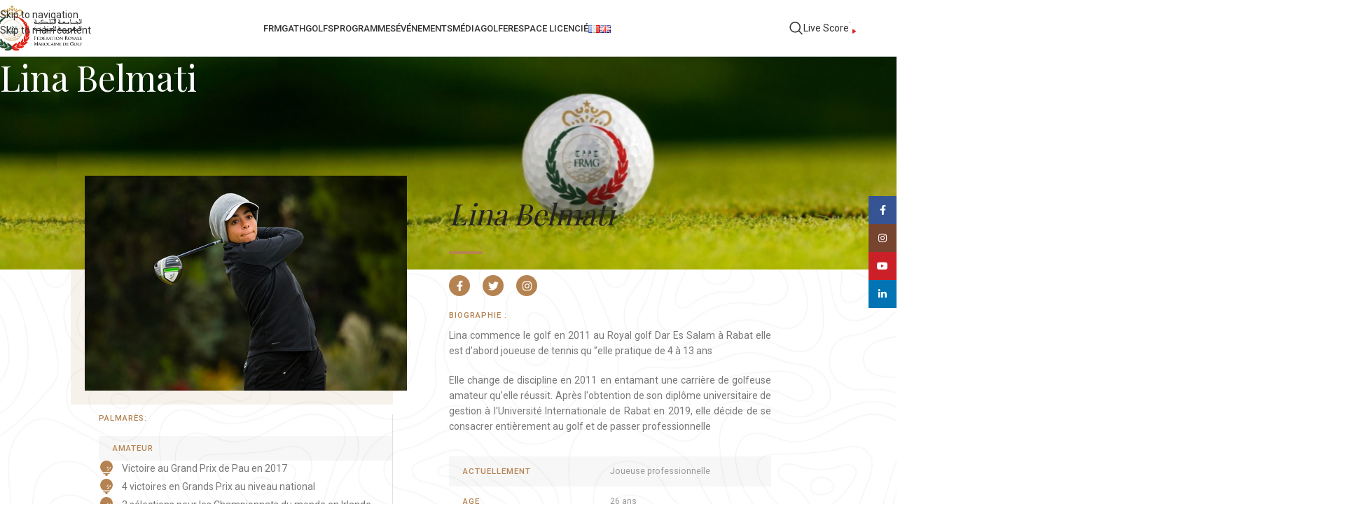

--- FILE ---
content_type: text/html; charset=UTF-8
request_url: https://frmg.ma/lina-belmati/
body_size: 45310
content:
<!DOCTYPE html>
<html lang="fr-FR">
<head>
	<meta charset="UTF-8">
	<link rel="profile" href="https://gmpg.org/xfn/11">
	<link rel="pingback" href="https://frmg.ma/xmlrpc.php">

	<meta name='robots' content='index, follow, max-image-preview:large, max-snippet:-1, max-video-preview:-1' />
	<style>img:is([sizes="auto" i], [sizes^="auto," i]) { contain-intrinsic-size: 3000px 1500px }</style>
	<link rel="alternate" href="https://frmg.ma/lina-belmati/" hreflang="fr" />
<link rel="alternate" href="https://frmg.ma/en/lina-belmati-2/" hreflang="en" />

	<!-- This site is optimized with the Yoast SEO plugin v26.4 - https://yoast.com/wordpress/plugins/seo/ -->
	<title>Lina Belmati - Site Web Officiel de la FRMG</title>
	<link rel="canonical" href="https://frmg.ma/lina-belmati/" />
	<meta property="og:locale" content="fr_FR" />
	<meta property="og:locale:alternate" content="en_GB" />
	<meta property="og:type" content="article" />
	<meta property="og:title" content="Lina Belmati - Site Web Officiel de la FRMG" />
	<meta property="og:description" content="Palmarès: AMATEUR Victoire au Grand Prix de Pau en 2017 4 victoires en Grands Prix au niveau national 2 sélections" />
	<meta property="og:url" content="https://frmg.ma/lina-belmati/" />
	<meta property="og:site_name" content="Site Web Officiel de la FRMG" />
	<meta property="article:publisher" content="https://web.facebook.com/frmgolf" />
	<meta property="article:modified_time" content="2024-02-12T11:55:19+00:00" />
	<meta property="og:image" content="https://frmg.ma/wp-content/uploads/2023/12/51751600305_6b2dfcc9af_c.jpg" />
	<meta property="og:image:width" content="899" />
	<meta property="og:image:height" content="600" />
	<meta property="og:image:type" content="image/jpeg" />
	<meta name="twitter:card" content="summary_large_image" />
	<meta name="twitter:label1" content="Durée de lecture estimée" />
	<meta name="twitter:data1" content="1 minute" />
	<script type="application/ld+json" class="yoast-schema-graph">{"@context":"https://schema.org","@graph":[{"@type":"WebPage","@id":"https://frmg.ma/lina-belmati/","url":"https://frmg.ma/lina-belmati/","name":"Lina Belmati - Site Web Officiel de la FRMG","isPartOf":{"@id":"https://frmg.ma/#website"},"primaryImageOfPage":{"@id":"https://frmg.ma/lina-belmati/#primaryimage"},"image":{"@id":"https://frmg.ma/lina-belmati/#primaryimage"},"thumbnailUrl":"https://frmg.ma/wp-content/uploads/2023/12/51751600305_6b2dfcc9af_c.jpg","datePublished":"2024-01-31T16:16:34+00:00","dateModified":"2024-02-12T11:55:19+00:00","breadcrumb":{"@id":"https://frmg.ma/lina-belmati/#breadcrumb"},"inLanguage":"fr-FR","potentialAction":[{"@type":"ReadAction","target":["https://frmg.ma/lina-belmati/"]}]},{"@type":"ImageObject","inLanguage":"fr-FR","@id":"https://frmg.ma/lina-belmati/#primaryimage","url":"https://frmg.ma/wp-content/uploads/2023/12/51751600305_6b2dfcc9af_c.jpg","contentUrl":"https://frmg.ma/wp-content/uploads/2023/12/51751600305_6b2dfcc9af_c.jpg","width":899,"height":600},{"@type":"BreadcrumbList","@id":"https://frmg.ma/lina-belmati/#breadcrumb","itemListElement":[{"@type":"ListItem","position":1,"name":"Accueil","item":"https://frmg.ma/"},{"@type":"ListItem","position":2,"name":"Lina Belmati"}]},{"@type":"WebSite","@id":"https://frmg.ma/#website","url":"https://frmg.ma/","name":"Site Web Officiel de la FRMG","description":"La Fédération Royale Marocain de Golf","publisher":{"@id":"https://frmg.ma/#organization"},"potentialAction":[{"@type":"SearchAction","target":{"@type":"EntryPoint","urlTemplate":"https://frmg.ma/?s={search_term_string}"},"query-input":{"@type":"PropertyValueSpecification","valueRequired":true,"valueName":"search_term_string"}}],"inLanguage":"fr-FR"},{"@type":"Organization","@id":"https://frmg.ma/#organization","name":"Site Web Officiel de la FRMG","url":"https://frmg.ma/","logo":{"@type":"ImageObject","inLanguage":"fr-FR","@id":"https://frmg.ma/#/schema/logo/image/","url":"https://frmg.ma/wp-content/uploads/2024/01/Logo-FRMGAR-FRVerticalpantone-1-e1689336001265-Kittl.svg","contentUrl":"https://frmg.ma/wp-content/uploads/2024/01/Logo-FRMGAR-FRVerticalpantone-1-e1689336001265-Kittl.svg","width":758,"height":953,"caption":"Site Web Officiel de la FRMG"},"image":{"@id":"https://frmg.ma/#/schema/logo/image/"},"sameAs":["https://web.facebook.com/frmgolf","https://www.instagram.com/frmgolf/","https://www.linkedin.com/company/fdration-royale-marocaine-de-golf-frmg/","https://www.youtube.com/@FRMG_golf"]}]}</script>
	<!-- / Yoast SEO plugin. -->


<link rel='dns-prefetch' href='//maps.googleapis.com' />
<link rel='dns-prefetch' href='//fonts.googleapis.com' />
<link rel="alternate" type="application/rss+xml" title="Site Web Officiel de la FRMG &raquo; Flux" href="https://frmg.ma/feed/" />
<link rel="alternate" type="application/rss+xml" title="Site Web Officiel de la FRMG &raquo; Flux des commentaires" href="https://frmg.ma/comments/feed/" />
<style id='safe-svg-svg-icon-style-inline-css' type='text/css'>
.safe-svg-cover{text-align:center}.safe-svg-cover .safe-svg-inside{display:inline-block;max-width:100%}.safe-svg-cover svg{fill:currentColor;height:100%;max-height:100%;max-width:100%;width:100%}

</style>
<link rel='stylesheet' id='pafe-extension-style-free-css' href='https://frmg.ma/wp-content/plugins/piotnet-addons-for-elementor/assets/css/minify/extension.min.css?ver=2.4.36' type='text/css' media='all' />
<link rel='stylesheet' id='theplus-icons-library-css' href='https://frmg.ma/wp-content/plugins/the-plus-addons-for-elementor-page-builder/assets/fonts/style.css?ver=6.4.5' type='text/css' media='' />
<link rel='stylesheet' id='dflip-style-css' href='https://frmg.ma/wp-content/plugins/3d-flipbook-dflip-lite/assets/css/dflip.min.css?ver=2.4.20' type='text/css' media='all' />
<link rel='stylesheet' id='elementor-frontend-css' href='https://frmg.ma/wp-content/uploads/elementor/css/custom-frontend.min.css?ver=1768210657' type='text/css' media='all' />
<link rel='stylesheet' id='widget-image-css' href='https://frmg.ma/wp-content/plugins/elementor/assets/css/widget-image.min.css?ver=3.34.1' type='text/css' media='all' />
<link rel='stylesheet' id='widget-heading-css' href='https://frmg.ma/wp-content/plugins/elementor/assets/css/widget-heading.min.css?ver=3.34.1' type='text/css' media='all' />
<link rel='stylesheet' id='widget-icon-list-css' href='https://frmg.ma/wp-content/uploads/elementor/css/custom-widget-icon-list.min.css?ver=1768210657' type='text/css' media='all' />
<link rel='stylesheet' id='widget-social-icons-css' href='https://frmg.ma/wp-content/plugins/elementor/assets/css/widget-social-icons.min.css?ver=3.34.1' type='text/css' media='all' />
<link rel='stylesheet' id='e-apple-webkit-css' href='https://frmg.ma/wp-content/uploads/elementor/css/custom-apple-webkit.min.css?ver=1768210657' type='text/css' media='all' />
<link rel='stylesheet' id='elementor-post-8-css' href='https://frmg.ma/wp-content/uploads/elementor/css/post-8.css?ver=1768210657' type='text/css' media='all' />
<link rel='stylesheet' id='e-animation-fadeInUp-css' href='https://frmg.ma/wp-content/plugins/elementor/assets/lib/animations/styles/fadeInUp.min.css?ver=3.34.1' type='text/css' media='all' />
<link rel='stylesheet' id='e-animation-fadeIn-css' href='https://frmg.ma/wp-content/plugins/elementor/assets/lib/animations/styles/fadeIn.min.css?ver=3.34.1' type='text/css' media='all' />
<link rel='stylesheet' id='e-animation-fadeInDown-css' href='https://frmg.ma/wp-content/plugins/elementor/assets/lib/animations/styles/fadeInDown.min.css?ver=3.34.1' type='text/css' media='all' />
<link rel='stylesheet' id='widget-divider-css' href='https://frmg.ma/wp-content/plugins/elementor/assets/css/widget-divider.min.css?ver=3.34.1' type='text/css' media='all' />
<link rel='stylesheet' id='e-animation-shrink-css' href='https://frmg.ma/wp-content/plugins/elementor/assets/lib/animations/styles/e-animation-shrink.min.css?ver=3.34.1' type='text/css' media='all' />
<link rel='stylesheet' id='elementor-post-41024-css' href='https://frmg.ma/wp-content/uploads/elementor/css/post-41024.css?ver=1768213568' type='text/css' media='all' />
<link rel='stylesheet' id='elementor-post-65026-css' href='https://frmg.ma/wp-content/uploads/elementor/css/post-65026.css?ver=1768210658' type='text/css' media='all' />
<link rel='stylesheet' id='sib-front-css-css' href='https://frmg.ma/wp-content/plugins/mailin/css/mailin-front.css?ver=6.8.3' type='text/css' media='all' />
<link rel='stylesheet' id='wd-style-base-css' href='https://frmg.ma/wp-content/themes/woodmart/css/parts/base.min.css?ver=8.3.5' type='text/css' media='all' />
<link rel='stylesheet' id='wd-helpers-wpb-elem-css' href='https://frmg.ma/wp-content/themes/woodmart/css/parts/helpers-wpb-elem.min.css?ver=8.3.5' type='text/css' media='all' />
<link rel='stylesheet' id='wd-revolution-slider-css' href='https://frmg.ma/wp-content/themes/woodmart/css/parts/int-rev-slider.min.css?ver=8.3.5' type='text/css' media='all' />
<link rel='stylesheet' id='wd-elementor-base-css' href='https://frmg.ma/wp-content/themes/woodmart/css/parts/int-elem-base.min.css?ver=8.3.5' type='text/css' media='all' />
<link rel='stylesheet' id='wd-elementor-pro-base-css' href='https://frmg.ma/wp-content/themes/woodmart/css/parts/int-elementor-pro.min.css?ver=8.3.5' type='text/css' media='all' />
<link rel='stylesheet' id='wd-int-wordfence-css' href='https://frmg.ma/wp-content/themes/woodmart/css/parts/int-wordfence.min.css?ver=8.3.5' type='text/css' media='all' />
<link rel='stylesheet' id='wd-opt-carousel-disable-css' href='https://frmg.ma/wp-content/themes/woodmart/css/parts/opt-carousel-disable.min.css?ver=8.3.5' type='text/css' media='all' />
<link rel='stylesheet' id='child-style-css' href='https://frmg.ma/wp-content/themes/woodmart-child/style.css?ver=8.3.5' type='text/css' media='all' />
<link rel='stylesheet' id='wd-header-base-css' href='https://frmg.ma/wp-content/themes/woodmart/css/parts/header-base.min.css?ver=8.3.5' type='text/css' media='all' />
<link rel='stylesheet' id='wd-mod-tools-css' href='https://frmg.ma/wp-content/themes/woodmart/css/parts/mod-tools.min.css?ver=8.3.5' type='text/css' media='all' />
<link rel='stylesheet' id='wd-header-elements-base-css' href='https://frmg.ma/wp-content/themes/woodmart/css/parts/header-el-base.min.css?ver=8.3.5' type='text/css' media='all' />
<link rel='stylesheet' id='wd-social-icons-css' href='https://frmg.ma/wp-content/themes/woodmart/css/parts/el-social-icons.min.css?ver=8.3.5' type='text/css' media='all' />
<link rel='stylesheet' id='wd-mod-nav-menu-label-css' href='https://frmg.ma/wp-content/themes/woodmart/css/parts/mod-nav-menu-label.min.css?ver=8.3.5' type='text/css' media='all' />
<link rel='stylesheet' id='wd-button-css' href='https://frmg.ma/wp-content/themes/woodmart/css/parts/el-button.min.css?ver=8.3.5' type='text/css' media='all' />
<link rel='stylesheet' id='wd-section-title-css' href='https://frmg.ma/wp-content/themes/woodmart/css/parts/el-section-title.min.css?ver=8.3.5' type='text/css' media='all' />
<link rel='stylesheet' id='wd-section-title-style-under-and-over-css' href='https://frmg.ma/wp-content/themes/woodmart/css/parts/el-section-title-style-under-and-over.min.css?ver=8.3.5' type='text/css' media='all' />
<link rel='stylesheet' id='wd-banner-css' href='https://frmg.ma/wp-content/themes/woodmart/css/parts/el-banner.min.css?ver=8.3.5' type='text/css' media='all' />
<link rel='stylesheet' id='wd-banner-hover-zoom-css' href='https://frmg.ma/wp-content/themes/woodmart/css/parts/el-banner-hover-zoom.min.css?ver=8.3.5' type='text/css' media='all' />
<link rel='stylesheet' id='wd-banner-btn-hover-css' href='https://frmg.ma/wp-content/themes/woodmart/css/parts/el-banner-btn-hover.min.css?ver=8.3.5' type='text/css' media='all' />
<link rel='stylesheet' id='wd-el-subtitle-style-css' href='https://frmg.ma/wp-content/themes/woodmart/css/parts/el-subtitle-style.min.css?ver=8.3.5' type='text/css' media='all' />
<link rel='stylesheet' id='wd-el-video-css' href='https://frmg.ma/wp-content/themes/woodmart/css/parts/el-video.min.css?ver=8.3.5' type='text/css' media='all' />
<link rel='stylesheet' id='wd-header-search-css' href='https://frmg.ma/wp-content/themes/woodmart/css/parts/header-el-search.min.css?ver=8.3.5' type='text/css' media='all' />
<link rel='stylesheet' id='wd-wd-search-form-css' href='https://frmg.ma/wp-content/themes/woodmart/css/parts/wd-search-form.min.css?ver=8.3.5' type='text/css' media='all' />
<link rel='stylesheet' id='wd-wd-search-results-css' href='https://frmg.ma/wp-content/themes/woodmart/css/parts/wd-search-results.min.css?ver=8.3.5' type='text/css' media='all' />
<link rel='stylesheet' id='wd-wd-search-dropdown-css' href='https://frmg.ma/wp-content/themes/woodmart/css/parts/wd-search-dropdown.min.css?ver=8.3.5' type='text/css' media='all' />
<link rel='stylesheet' id='wd-header-mobile-nav-dropdown-css' href='https://frmg.ma/wp-content/themes/woodmart/css/parts/header-el-mobile-nav-dropdown.min.css?ver=8.3.5' type='text/css' media='all' />
<link rel='stylesheet' id='wd-page-title-css' href='https://frmg.ma/wp-content/themes/woodmart/css/parts/page-title.min.css?ver=8.3.5' type='text/css' media='all' />
<link rel='stylesheet' id='wd-mod-animations-keyframes-css' href='https://frmg.ma/wp-content/themes/woodmart/css/parts/mod-animations-keyframes.min.css?ver=8.3.5' type='text/css' media='all' />
<link rel='stylesheet' id='wd-text-block-css' href='https://frmg.ma/wp-content/themes/woodmart/css/parts/el-text-block.min.css?ver=8.3.5' type='text/css' media='all' />
<link rel='stylesheet' id='wd-swiper-css' href='https://frmg.ma/wp-content/themes/woodmart/css/parts/lib-swiper.min.css?ver=8.3.5' type='text/css' media='all' />
<link rel='stylesheet' id='wd-banner-style-mask-and-shadow-css' href='https://frmg.ma/wp-content/themes/woodmart/css/parts/el-banner-style-mask-and-shadow.min.css?ver=8.3.5' type='text/css' media='all' />
<link rel='stylesheet' id='wd-banner-hover-bg-and-border-css' href='https://frmg.ma/wp-content/themes/woodmart/css/parts/el-banner-hover-bg-and-border.min.css?ver=8.3.5' type='text/css' media='all' />
<link rel='stylesheet' id='wd-swiper-arrows-css' href='https://frmg.ma/wp-content/themes/woodmart/css/parts/lib-swiper-arrows.min.css?ver=8.3.5' type='text/css' media='all' />
<link rel='stylesheet' id='wd-footer-base-css' href='https://frmg.ma/wp-content/themes/woodmart/css/parts/footer-base.min.css?ver=8.3.5' type='text/css' media='all' />
<link rel='stylesheet' id='wd-info-box-css' href='https://frmg.ma/wp-content/themes/woodmart/css/parts/el-info-box.min.css?ver=8.3.5' type='text/css' media='all' />
<link rel='stylesheet' id='wd-social-icons-styles-css' href='https://frmg.ma/wp-content/themes/woodmart/css/parts/el-social-styles.min.css?ver=8.3.5' type='text/css' media='all' />
<link rel='stylesheet' id='wd-sticky-social-buttons-css' href='https://frmg.ma/wp-content/themes/woodmart/css/parts/opt-sticky-social.min.css?ver=8.3.5' type='text/css' media='all' />
<link rel='stylesheet' id='xts-google-fonts-css' href='https://fonts.googleapis.com/css?family=Roboto%3A400%2C600%2C500%7CPlayfair+Display%3A400%2C600%2C500%7CLora%3A400%2C600%7CItalianno%3A400&#038;ver=8.3.5' type='text/css' media='all' />
<link rel='stylesheet' id='elementor-gf-local-robotoslab-css' href='https://frmg.ma/wp-content/uploads/elementor/google-fonts/css/robotoslab.css?ver=1742386507' type='text/css' media='all' />
<link rel='stylesheet' id='elementor-gf-local-lora-css' href='https://frmg.ma/wp-content/uploads/elementor/google-fonts/css/lora.css?ver=1742386535' type='text/css' media='all' />
<script type="text/javascript" src="https://frmg.ma/wp-includes/js/jquery/jquery.min.js?ver=3.7.1" id="jquery-core-js"></script>
<script type="text/javascript" src="https://frmg.ma/wp-content/plugins/piotnet-addons-for-elementor/assets/js/minify/extension.min.js?ver=2.4.36" id="pafe-extension-free-js"></script>
<script type="text/javascript" src="https://maps.googleapis.com/maps/api/js?key=&amp;libraries=places&amp;sensor=false" id="gmaps-js-js"></script>
<script type="text/javascript" src="https://frmg.ma/wp-content/themes/woodmart/js/libs/device.min.js?ver=8.3.5" id="wd-device-library-js"></script>
<script type="text/javascript" src="https://frmg.ma/wp-content/themes/woodmart/js/scripts/global/scrollBar.min.js?ver=8.3.5" id="wd-scrollbar-js"></script>
<script type="text/javascript" id="sib-front-js-js-extra">
/* <![CDATA[ */
var sibErrMsg = {"invalidMail":"Please fill out valid email address","requiredField":"Please fill out required fields","invalidDateFormat":"Please fill out valid date format","invalidSMSFormat":"Please fill out valid phone number"};
var ajax_sib_front_object = {"ajax_url":"https:\/\/frmg.ma\/wp-admin\/admin-ajax.php","ajax_nonce":"6ef0d27c12","flag_url":"https:\/\/frmg.ma\/wp-content\/plugins\/mailin\/img\/flags\/"};
/* ]]> */
</script>
<script type="text/javascript" src="https://frmg.ma/wp-content/plugins/mailin/js/mailin-front.js?ver=1763999185" id="sib-front-js-js"></script>
<link rel="EditURI" type="application/rsd+xml" title="RSD" href="https://frmg.ma/xmlrpc.php?rsd" />
<meta name="generator" content="WordPress 6.8.3" />
<link rel='shortlink' href='https://frmg.ma/?p=41024' />
<link rel="alternate" title="oEmbed (JSON)" type="application/json+oembed" href="https://frmg.ma/wp-json/oembed/1.0/embed?url=https%3A%2F%2Ffrmg.ma%2Flina-belmati%2F&#038;lang=fr" />
<link rel="alternate" title="oEmbed (XML)" type="text/xml+oembed" href="https://frmg.ma/wp-json/oembed/1.0/embed?url=https%3A%2F%2Ffrmg.ma%2Flina-belmati%2F&#038;format=xml&#038;lang=fr" />
		<style>*:not(.elementor-editor-active) .plus-conditions--hidden {display: none;}</style> 
							<meta name="viewport" content="width=device-width, initial-scale=1.0, maximum-scale=1.0, user-scalable=no">
									<meta name="generator" content="Elementor 3.34.1; features: e_font_icon_svg, additional_custom_breakpoints; settings: css_print_method-external, google_font-enabled, font_display-swap">
			<style>
				.e-con.e-parent:nth-of-type(n+4):not(.e-lazyloaded):not(.e-no-lazyload),
				.e-con.e-parent:nth-of-type(n+4):not(.e-lazyloaded):not(.e-no-lazyload) * {
					background-image: none !important;
				}
				@media screen and (max-height: 1024px) {
					.e-con.e-parent:nth-of-type(n+3):not(.e-lazyloaded):not(.e-no-lazyload),
					.e-con.e-parent:nth-of-type(n+3):not(.e-lazyloaded):not(.e-no-lazyload) * {
						background-image: none !important;
					}
				}
				@media screen and (max-height: 640px) {
					.e-con.e-parent:nth-of-type(n+2):not(.e-lazyloaded):not(.e-no-lazyload),
					.e-con.e-parent:nth-of-type(n+2):not(.e-lazyloaded):not(.e-no-lazyload) * {
						background-image: none !important;
					}
				}
			</style>
			<script>// __________________Calendrier mensuel___________________________________

document.addEventListener('DOMContentLoaded', function() {
    var currentMonth = new Date().getMonth(); 
    var accordionContents = document.querySelectorAll('.elementor-element-3e29bac .wd-accordion-item .wd-accordion-content');
    accordionContents.forEach(function(content, index) {
	if (index === currentMonth) {
        content.classList.add('wd-active');
      }
    });
  });

//_________________Search________________________________


document.addEventListener("DOMContentLoaded", function() {
    // Get the language of the document
    var documentLanguage = document.documentElement.lang;
    
    // Check if the language is set to Arabic
    if (documentLanguage === "ary") {
        var inputElement = document.querySelector('.wd-header-search .wd-search-dropdown .searchform input.s[name="s"]');
        if (inputElement) {
            inputElement.placeholder = "البحث عن الصفحات";
        }
		
//________________________________breadcrumb____________________________________
	
		
		var breadcrumb = document.querySelector('.page-title .breadcrumbs a');
    	if (breadcrumb) {
        breadcrumb.textContent = " الرئيسية";
    	}
		
		
// 		________________newslatter_______________
		
		var labelElement = document.querySelector('#mc4wp-form-1 .mc4wp-form-fields p label');
    	if (labelElement) {
        labelElement.textContent = " أوافق على تلقي المعلومات عبر البريد الإلكتروني";
    	}

		var checkboxElement = document.createElement("input");
    	checkboxElement.setAttribute("type", "checkbox");
    	checkboxElement.setAttribute("name", "AGREE_TO_TERMS");
    	checkboxElement.setAttribute("value", "1");
    	checkboxElement.setAttribute("required", "");
    	// Get the parent element of the label
    	var parentElement = document.querySelector('#mc4wp-form-1 .mc4wp-form-fields p label');
    	// Insert the checkbox before the label element
    	parentElement.insertBefore(checkboxElement, parentElement.firstChild);

    	var buttonElement = document.querySelector('#mc4wp-form-1 .mc4wp-form-fields .col-auto input');
    	if (buttonElement) {
        	buttonElement.value = "تسجيل";
    	}
		
		
		var inputElement1 = document.querySelector('#mc4wp-form-1 .mc4wp-form-fields .col input[name="EMAIL"]');
    	if (inputElement1) {
        	inputElement1.placeholder = "بريدك الالكتروني";
    	}
    }
	
	
//_____________________cookies____________________________________________
	
		var cookies_buttons = document.querySelector('.cookies-buttons a');
    	if (cookies_buttons) {
			if (documentLanguage === "fr-FR"){
				cookies_buttons.textContent = " Accepter";
			}
			else if(documentLanguage === "en-GB"){
				cookies_buttons.textContent = " Accept";
			}
        
    	}
	
	
	
	
	
});





</script><meta name="generator" content="Powered by Slider Revolution 6.6.20 - responsive, Mobile-Friendly Slider Plugin for WordPress with comfortable drag and drop interface." />
<link rel="icon" href="https://frmg.ma/wp-content/uploads/2024/04/cropped-FAVICON_FRMG-removebg-preview-32x32.png" sizes="32x32" />
<link rel="icon" href="https://frmg.ma/wp-content/uploads/2024/04/cropped-FAVICON_FRMG-removebg-preview-192x192.png" sizes="192x192" />
<link rel="apple-touch-icon" href="https://frmg.ma/wp-content/uploads/2024/04/cropped-FAVICON_FRMG-removebg-preview-180x180.png" />
<meta name="msapplication-TileImage" content="https://frmg.ma/wp-content/uploads/2024/04/cropped-FAVICON_FRMG-removebg-preview-270x270.png" />
<script>function setREVStartSize(e){
			//window.requestAnimationFrame(function() {
				window.RSIW = window.RSIW===undefined ? window.innerWidth : window.RSIW;
				window.RSIH = window.RSIH===undefined ? window.innerHeight : window.RSIH;
				try {
					var pw = document.getElementById(e.c).parentNode.offsetWidth,
						newh;
					pw = pw===0 || isNaN(pw) || (e.l=="fullwidth" || e.layout=="fullwidth") ? window.RSIW : pw;
					e.tabw = e.tabw===undefined ? 0 : parseInt(e.tabw);
					e.thumbw = e.thumbw===undefined ? 0 : parseInt(e.thumbw);
					e.tabh = e.tabh===undefined ? 0 : parseInt(e.tabh);
					e.thumbh = e.thumbh===undefined ? 0 : parseInt(e.thumbh);
					e.tabhide = e.tabhide===undefined ? 0 : parseInt(e.tabhide);
					e.thumbhide = e.thumbhide===undefined ? 0 : parseInt(e.thumbhide);
					e.mh = e.mh===undefined || e.mh=="" || e.mh==="auto" ? 0 : parseInt(e.mh,0);
					if(e.layout==="fullscreen" || e.l==="fullscreen")
						newh = Math.max(e.mh,window.RSIH);
					else{
						e.gw = Array.isArray(e.gw) ? e.gw : [e.gw];
						for (var i in e.rl) if (e.gw[i]===undefined || e.gw[i]===0) e.gw[i] = e.gw[i-1];
						e.gh = e.el===undefined || e.el==="" || (Array.isArray(e.el) && e.el.length==0)? e.gh : e.el;
						e.gh = Array.isArray(e.gh) ? e.gh : [e.gh];
						for (var i in e.rl) if (e.gh[i]===undefined || e.gh[i]===0) e.gh[i] = e.gh[i-1];
											
						var nl = new Array(e.rl.length),
							ix = 0,
							sl;
						e.tabw = e.tabhide>=pw ? 0 : e.tabw;
						e.thumbw = e.thumbhide>=pw ? 0 : e.thumbw;
						e.tabh = e.tabhide>=pw ? 0 : e.tabh;
						e.thumbh = e.thumbhide>=pw ? 0 : e.thumbh;
						for (var i in e.rl) nl[i] = e.rl[i]<window.RSIW ? 0 : e.rl[i];
						sl = nl[0];
						for (var i in nl) if (sl>nl[i] && nl[i]>0) { sl = nl[i]; ix=i;}
						var m = pw>(e.gw[ix]+e.tabw+e.thumbw) ? 1 : (pw-(e.tabw+e.thumbw)) / (e.gw[ix]);
						newh =  (e.gh[ix] * m) + (e.tabh + e.thumbh);
					}
					var el = document.getElementById(e.c);
					if (el!==null && el) el.style.height = newh+"px";
					el = document.getElementById(e.c+"_wrapper");
					if (el!==null && el) {
						el.style.height = newh+"px";
						el.style.display = "block";
					}
				} catch(e){
					console.log("Failure at Presize of Slider:" + e)
				}
			//});
		  };</script>
		<style type="text/css" id="wp-custom-css">
			/*-Calendrier-*/
.dates-bar a span.date {
	color:red !important;
}
.dates-bar a.selected>span.date{
	color:black !important;
}
/*---*/
.breadcrumbs> a{
	COLOR:#B58352
 !important;
	text-decoration:underline;
		padding-right:10px;



}
.breadcrumbs> a:after{
	COLOR:white
 !important;
}
/*slider revolution arrows color*/
/* #woodmart-watch_wrapper .uranus.tparrows:before {
color:#B58352AB !important;
} */
.tp-rightarrow.tparrows.uranus.noSwipe::before{
	color:#B58352AB !important;
}
/*page title size*/
.title-size-large .title {
font-size:50px !important;
}
/*POST WIDGET FIX*/
.sidebar-container{
	position: -webkit-sticky;
  position: sticky;
	top:10% !important;
}
.entry-meta-list{
	display:none !important;
}
/* [class*=xts-section-stretch] {
	max-width: unset!important;
} */
.wd-animation
{
animation-duration:3s !important;
}
.gmnoprint{
	display:none !important;
}
.gm-control-active.gm-fullscreen-control {
		display:none !important;

}
@media (max-width: 800px) {
  .trous {
    flex-direction: column;
  }
}
/* .wd-owl.owl-stage-outer{
	overflow: hidden !important;
}
.wd-owl.owl-loaded{
		overflow: hidden !important;
}
.wd-owl{
			overflow: hidden !important;

} */

/** Start Template Kit CSS: Indie Publishing House (css/customizer.css) **/

.envato-kit-174-price-list-style .elementor-price-list .elementor-price-list-item .elementor-price-list-header {
		flex-direction: column;
		align-items: flex-start;
		margin-bottom: 0;
		border-radius: 10px 10px 0 0;
		background-color: #f2f2f1;
}

.envato-kit-174-price-list-style .elementor-price-list .elementor-price-list-item .elementor-price-list-title {
    max-width: 100%;
    width: 100%;
		padding: 40px 50px 35px 50px;
		border-radius: 10px 10px 0 0;
    background-color: #2B2A2B;
    color: #ffffff;
}

.envato-kit-174-price-list-style .elementor-price-list .elementor-price-list-item .elementor-price-list-text {
    background-color: #f2f2f1;
}

.envato-kit-174-price-list-style .elementor-price-list .elementor-price-list-item .elementor-price-list-price {
		width: 100%;
		padding: 46px 50px 38px 50px;
}

.envato-kit-174-price-list-style .elementor-price-list .elementor-price-list-item .elementor-price-list-description {
		padding-left: 50px;
		padding-right: 50px;
}

.envato-kit-174-pricing-btn .elementor-button {
		width: 100%;
}

.envato-kit-174-pricing-btn .elementor-button .elementor-button-text {
		display: flex;
}

.envato-kit-174-accordion-style .elementor-accordion-item {
		margin-top: 30px;
}

.envato-kit-174-accordion-style .elementor-accordion-item:first-child {
		margin-top: 0;
}

.envato-kit-174-accordion-style .elementor-accordion-item .elementor-tab-title {
		border-radius: 10px;
}

.envato-kit-174-accordion-style .elementor-accordion-item .elementor-tab-title.elementor-active {
		border-radius: 10px 10px 0 0;
}

.envato-kit-174-accordion-style .elementor-accordion-item .elementor-tab-content {
		border-radius: 0 0 10px 10px;
}

.envato-kit-174-accordion-style .elementor-accordion-item .elementor-tab-content.elementor-active {
		border-radius: 0 0 10px 10px;
}

.envato-kit-174-accordion-style .elementor-accordion .elementor-tab-title .elementor-accordion-icon {
		height: 35px;
}

.envato-kit-174-form-btn-style
.elementor-form .elementor-button > span {
		justify-content: space-between;
}

.envato-kit-174-flex-btn .elementor-button .elementor-button-text {
		display: flex;
}

.envato-kit-174-list-style-disc .elementor-widget-wrap .elementor-widget-container .elementor-text-editor {
		display: flex;
}

.envato-kit-174-list-style-disc .elementor-widget-wrap .elementor-widget-container .elementor-text-editor:before {
		content: '\2022';
		position: relative;
		display: inline-block;
		vertical-align: top;
		padding-right: 15px;
		font-size: 0.7em;
		color: #C9B6A6;
}

/** End Template Kit CSS: Indie Publishing House (css/customizer.css) **/
.main-page-wrapper {
background-image:
		url("https://test.7t6qryupnd-pxr4k9kgo3gn.p.temp-site.link/wp-content/uploads/2023/09/imageedit_2_7719797684.png") !important;
}


/** Start Block Kit CSS: 136-3-fc37602abad173a9d9d95d89bbe6bb80 **/

.envato-block__preview{overflow: visible !important;}

/** End Block Kit CSS: 136-3-fc37602abad173a9d9d95d89bbe6bb80 **/



/** Start Template Kit CSS: Mobile App (css/customizer.css) **/

.envato-kit-95-clip{overflow: hidden;}
/* Custom Form Input Style */
.envato-kit-95-custom-form .elementor-field-textual{
    background: transparent !important;
    padding-left:0;
}

/* Shadow and Zoom for Hover Effect */
.envato-kit-95-shadow-box:hover{
    transform: scale(1.1);
    box-shadow: 0 0 30px rgba(0,0,0,0.05);
}
.envato-kit-95-shadow-box{
     transition: all .2s ease-in-out;
}

/* Hover Box */
.envato-kit-95-hover-box:hover{
    background: #fbfbfb;
}
.envato-kit-95-hover-box{
     transition: all .2s ease-in-out;
}

/** End Template Kit CSS: Mobile App (css/customizer.css) **/



/** Start Template Kit CSS: Interior Design (css/customizer.css) **/

/* Elements for WordPress Kit 117 Custom Styling - class names are applied to the Advanced settings of the element they effect */

.envato-kit-117-center-position .elementor-icon-box-wrapper {
	justify-content: center;
}

.envato-kit-117-special-padding #form-field-message {
	padding: 15px 20px 30px 27px;
}
.envato-kit-117-padding-left .elementor-field-textual.elementor-size-lg {
	padding: 7px 27px;
}
/* Image hovers */
.elementor-element.envato-kit-117-img-hover:hover .elementor-widget.elementor-widget-heading .elementor-heading-title, #elementor .elementor-element.envato-kit-117-img-hover:hover .elementor-widget.elementor-widget-heading .elementor-heading-title {
	    color: rgba(255, 255, 255, 1);
}

.elementor-element.envato-kit-117-img-hover .elementor-heading-title {
	transition: color .6s ease;
}
/* Buttons */
.envato-kit-117-margin-top .elementor-button {
	margin-top: 19px;
}
.envato-kit-117-button-full .elementor-button {
	width: 100%;
}
/*slider*/
.envato-kit-117-slider .slick-dots{
padding-bottom: 40px !important;
}
.envato-kit-117-slider .slick-dots button::before{
	content:"\f0c8" !important;
}
.envato-kit-117-carousel .swiper-pagination-bullet{
	border-radius: 0px;
}
.envato-kit-117-carousel .swiper-slide-active
{
padding-bottom: 40px;
	margin-top: -40px;
transition: all ease-in-out .5s;
}

/** End Template Kit CSS: Interior Design (css/customizer.css) **/



/** Start Template Kit CSS: Animal Rescue (css/customizer.css) **/

/* Makes fonts nice and smooth on all devices & browsers */
* {
  -webkit-font-smoothing: antialiased;
}

/** End Template Kit CSS: Animal Rescue (css/customizer.css) **/



/** Start Template Kit CSS: Organic Food Store (css/customizer.css) **/

/* Kit 61 Custom CSS - use these classes in the Advanced tab of the Element they affect */


/* Text Block Dropcap Styling */
.envato-kit-61-dropcap .elementor-drop-cap{
	margin-left: 23px;
}

/* Progress Bar Fix */
.envato-kit-61-progress .elementor-progress-wrapper{
	height: 10px;
	line-height: 10px;
}

.envato-kit-61-progress .elementor-progress-bar{
	height: 10px;
}

.envato-kit-61-progress .elementor-progress-percentage{
	    margin-top: -30px;
			font-size: 20px;
			font-weight: 700;
			font-family: sans-serif;
}

/* Form Field Styles - Pro Only */
.envato-kit-61-form .elementor-field-type-submit{
	margin-top: 50px;
}

.envato-kit-61-form .elementor-field-type-submit button{
	cursor: pointer;
}

.envato-kit-61-form .elementor-field-type-textarea textarea{
	padding-top: 20px;
}


.envato-kit-61-button,
.envato-kit-61-socials{
	display: inline-block;
}

@media(max-width: 1024px){

.envato-kit-61-form .elementor-field-type-submit{
	margin-top: 20px;
}
}

/** End Template Kit CSS: Organic Food Store (css/customizer.css) **/



/** Start Template Kit CSS: Climate Change Awareness (css/customizer.css) **/

/* Makes fonts nice and smooth on all devices & browsers */
* {
  -webkit-font-smoothing: antialiased;
}

/* Clients logo slider opacity */
.envato-kit-177-client-slider {
	opacity: .3;
}

/* Custom Embed Play Button */
.envato-kit-177-play-button .elementor-custom-embed-play,
.envato-kit-177-play-button-sm .elementor-custom-embed-play {
	    position: absolute;
    top: 50%;
    left: 50%;
    -webkit-transform: translateX(-50%) translateY(-50%);
    -ms-transform: translateX(-50%) translateY(-50%);
    transform: translateX(-50%) translateY(-50%);
    width: 100px;
    border-radius: 50%;
    height: 100px;
    border: 0;
    box-shadow: 0 0 0 15px rgba(255,255,255,.4);
	  -webkit-transition: .25s;
	  -moz-transition: .25s;
    transition: .25s;
    background: #fff;
}
.envato-kit-177-play-button .eicon-play,
.envato-kit-177-play-button-sm .eicon-play  {
	display: none;
}
.envato-kit-177-play-button .elementor-custom-embed-play:before, .envato-kit-177-play-button-sm .elementor-custom-embed-play:before {
    position: absolute;
    top: 50%;
    margin-top: -7px;
    left: 50%;
    margin-left: -4px;
    content: '';
    width: 0;
    height: 0;
    border-style: solid;
    border-width: 7px 0 7px 12px;
    border-color: transparent transparent transparent #000102;
}
.envato-kit-177-play-button:hover .elementor-custom-embed-play,
.envato-kit-177-play-button-sm:hover .elementor-custom-embed-play {

    box-shadow: 0 0 0 10px rgba(255,255,255,.2);
}
.envato-kit-177-play-button-sm .elementor-custom-embed-play {
    width: 60px;
    height: 60px;
	box-shadow: 0 0 0 0px rgba(255,255,255,.2);
}
.envato-kit-177-play-button .elementor-custom-embed-play:before, .envato-kit-177-play-button-sm .elementor-custom-embed-play:before {
    margin-top: -5px;
    margin-left: -4px;
    border-width: 5px 0 5px 10px;
}

/** End Template Kit CSS: Climate Change Awareness (css/customizer.css) **/



/** Start Template Kit CSS: Modern Restaurant (css/customizer.css) **/

.elementor-element p {
	margin-top: 0;
}

.menu-list .elementor-icon-list-items > li {
	padding-right: 48px;
}

.menu-list .elementor-icon-list-items > li .list-price {
	position: absolute;
	right: 0;
	top: 0;
	font-size: 125%;
}

.menu-list .elementor-icon-list-items > li .item-desc,
.menu-subtitle {
	color: #777;
	font-size: 90%;
	display: block;
	font-weight: normal;
}

.food-menu p,
.dish-catalog p {
	margin-bottom: 0;
}

.chef-profile .elementor-heading-title span {
	display: block;
	font-size: 75%;
	color: #999;
}

.pricing-amount sup,
.pricing-amount small {
	font-size: 55%;
}

@media only screen and (min-width: 768px) {
	.rotate-90 .elementor-heading-title {
		display: inline-block;
		position: absolute;
		left: 50%;
		top: 50%;
	-moz-transform: translateX(-50%) translateY(-50%) rotate(-90deg);
		-webkit-transform: translateX(-50%) translateY(-50%) rotate(-90deg);
		transform:  translateX(-50%) translateY(-50%) rotate(-90deg);
	}
}

.highlighted {
	color: #b8860b;
}

.food-menu .elementor-text-editor {
	padding-right: 40px;
}

.food-menu .menu-price {
	position: absolute;
	right: 0;
	top:  0;
}
.food-menu.cafe .menu-subtitle {
	color: rgba(143,103,70,.8);
	font-size: 80%;
	line-height: 1.4;
}

.ib-row {
	white-space: nowrap;
	font-size: 0;
}
.inline-block {
	display: inline-block;
	margin-right: 6px;
}

/** End Template Kit CSS: Modern Restaurant (css/customizer.css) **/



/** Start Template Kit CSS: Winery (css/customizer.css) **/

/* Kit 98 Custom Styles - apply under Advanced to the element they affect */
/* Subheading side line */
.envato-kit-98-line-before .elementor-heading-title:before {
	  content: '';
	  border-bottom: 1px solid;
    width: 48px;
    height: 1px;
    margin-right: 11px;
    display: inline-block;
    margin-bottom: 3px;
    opacity: .6;
}
/* Subheading lines on both sides */
.envato-kit-98-line-sides .elementor-heading-title:before {
	  content: '';
	  border-bottom: 1px solid;
    width: 48px;
    height: 1px;
    margin-right: 11px;
    display: inline-block;
    margin-bottom: 3px;
    opacity: .6;
}
.envato-kit-98-line-sides .elementor-heading-title:after {
	  content: '';
	  border-bottom: 1px solid;
    width: 48px;
    height: 1px;
    margin-left: 11px;
    display: inline-block;
    margin-bottom: 3px;
    opacity: .6;
}
/* Slider overlay */
.envato-kit-98-overlay .elementor-background-overlay{
   background: linear-gradient(to right, rgba(255,255,255,.1) 20%,rgba(255,255,255,1) 100%);
   mix-blend-mode: unset !important;
}
/* Typography */
.envato-kit-98-link a {
	color: #878787;
}

.envato-kit-98-link a:hover {
	border-bottom: 1px dashed;
}

/** End Template Kit CSS: Winery (css/customizer.css) **/



/** Start Template Kit CSS: Handmade Furniture (css/customizer.css) **/

/* Kit 57 Custom Styling */
.envato-kit-57-underlay{position: relative !important;}
.envato-kit-57-overlay{width: 100%; height: 100% !important; position: absolute !important; top: 0; left: 0;}
/* Gallery Image Effects */
.envato-kit-57-gallery .elementor-widget-image .elementor-image >a:before,
.envato-kit-57-gallery .elementor-image-gallery .gallery-item a:before {
    content: '';
    width: 100%;
    height: 100%;
	  left: 0;
	  top: 0;
    z-index: 10;
    position: absolute;
	  pointer-events: none;
	  transition: background 300ms ease-out;
}

.envato-kit-57-gallery .elementor-widget-image .elementor-image:hover>a:before,
.envato-kit-57-gallery .elementor-image-gallery .gallery-item:hover a:before{
    background-color: rgba(0,0,0,0.15);
}

.envato-kit-57-gallery .elementor-image-gallery .gallery-item div {
	position: relative;
}

/* Z-index for hovers */
.envato-kit-57-z-index-fix .elementor-widget-image .elementor-image:hover {
	z-index: 1;
	position: relative;
}

/* Price List Transparency */
.envato-kit-57-price-list .elementor-price-list-item .elementor-price-list-header {
	opacity: 0.8;
}
.envato-kit-57-price-list .elementor-price-list-item:hover .elementor-price-list-header {
	opacity: 1;
}
.envato-kit-57-border-radius .elementor-widget-container {
	border-radius: 5px;
	overflow: hidden;
}
/* Galleries in Text Blocks */
.envato-kit-57-tab-gallery .gallery{
	display: flex;
	align-content: space-between;
}
.envato-kit-57-tab-gallery .gallery-item{
	width: calc(100% / 5);
}

/** End Template Kit CSS: Handmade Furniture (css/customizer.css) **/



/** Start Template Kit CSS: Sustainable Housing (css/customizer.css) **/

.envato-kit-131-project-item .envato-kit-131-project-item-title{
	position:absolute;
	bottom:20px;
	left:-30px;
	width:1px;
	height:1px;
	z-index:1;
	-webkit-transform:rotate(-90deg);
	-moz-transform:rotate(-90deg);
	transform:rotate(-90deg);
}

.envato-kit-131-project-item .envato-kit-131-project-item-title .elementor-heading-title{
	white-space:nowrap;
}

.envato-kit-131-project-item-flip .elementor-flip-box__front{
	top:0px;
	left:0px;
}

.envato-kit-131-project-item-flip:hover .elementor-flip-box__front{
	top:-10px;
	left:-10px;
}

.envato-kit-131-project-item-flip .elementor-flip-box__back{
	bottom:0px;
	right:0px;
}

.envato-kit-131-project-item-flip:hover .elementor-flip-box__back{
	bottom:-10px;
	right:-10px;
}

/** End Template Kit CSS: Sustainable Housing (css/customizer.css) **/



/** Start Template Kit CSS: Beauty (css/customizer.css) **/

/* Envato Custom CSS - classes are added to elements under Advanced tab */
/* White carousel thumb background */
small{font-size: 50%;}
.envato-kit-31-carousel-thumb .slick-slide-image{background-color: #FFF;}

/* Skewed elements */
.skewed-left-down .elementor-widget-container {
    transform: skewY(-10deg) skewX(20deg);
}
/* Gallery */
.envato-kit-31-gallery .gallery{
	display: flex;
	flex-direction: row;
	flex-wrap: wrap;

}
.envato-kit-31-gallery .gallery-item{
	width: calc(33%);
	height: 360px;
	max-height: 360px;
	overflow: hidden;
}
.envato-kit-31-gallery .gallery-item img{
margin: 10px;
	border-radius: 6px;

}
@media screen and (max-width:360px){
	.envato-kit-31-gallery .gallery-item{
	width: calc(100%);
	height: 360px;
	max-height: 360px;
	overflow: hidden;
}
}
/* Hide elements which overflow */
.overflow-hidden {
	overflow: hidden;
}


/* Price list single */
.price-list .elementor-text-editor p {
    border-bottom: 1px dashed #aaa;
    padding-bottom: 5px;
}

/**
 * Transform text vertically
 * (only on desktop screens)
 */
@media screen and (min-width: 769px) {

	.vertical-text-outside .elementor-heading-title {
			transform: rotate(90deg);
			transform-origin: right;
	}

	.vertical-text-outside-left .elementor-heading-title {
			transform: rotate(-90deg);
			transform-origin: left top;
	}

	.vertical-title .elementor-heading-title {
		transform: rotate(90deg);
		transform-origin: bottom left;
	}
		.vertical-title-2 .elementor-heading-title {
		transform: rotate(-90deg);
    transform-origin: top right;
    right: 40px;
    top: -40px;
    position: absolute;
    width: 1000%;
	}
	.vertical-title-3 .elementor-heading-title {
		transform: rotate(-90deg);
		transform-origin: right;
	}
}


/* SECTIONS CSS */
.dream-look .elementor-widget-image:hover {
    position: relative;
    z-index: 20 !important;
}
.dream-look .elementor-widget-image img {
    transition: 0.3s;
}
.dream-look .elementor-widget-image:hover img {
    transform: scale(1.05);
}

/* Services section*/
.services .elementor-container {
	height: 100%;
}
.elementor-page:not(.elementor-editor-active) .services .service-hover {
	position: absolute;
	top:20px;
	bottom: 40px;
	left: 20px;
	right: 20px;
	opacity: 0;
	-webkit-transition: all 0.4s linear !important;
    -moz-transition: all 0.4s linear !important;
    transition: all 0.4s linear !important;
	z-index:2;
}

.elementor-page:not(.elementor-editor-active) .services .service-hover:hover {
	opacity: 1;
	-webkit-box-shadow: 0 0 20px 1px rgba(0, 0, 0, 0.2);
    -moz-box-shadow: 0 0 20px 1px rgba(0, 0, 0, 0.2);
    box-shadow: 0 0 20px 1px rgba(0, 0, 0, 0.2);
    cursor: pointer;
}


/* Custom outlines */
.outline-outside:after,
.outline-outside.white:after,
.outline-outside.dark:after
{
	content: "";
	position: absolute;
	display: block;
	z-index: 1;
	top: 40px;
	left:-40px;
	height: 100%;
	width: 100%;
	border: 5px solid rgba(255, 112, 170, 0.7);
}
.outline-outside-right:after {
	content: "";
	position: absolute;
	display: block;
	z-index: 1;
	top: 40px;
	right:-40px;
	height: 100%;
	width: 100%;
	border: 5px solid rgba(255, 112, 170, 0.7);
}
.outline-outside.white:after,
.outline-outside-right.white:after {
	border: 5px solid rgba(255, 255, 255, 0.7);
}
.outline-outside.dark:after,
.outline-outside-right.dark:after {
	border: 5px solid rgba(0, 0, 0, 0.7);
}
@media screen and (max-width: 768px) {
	.outline-outside:after,
	.outline-outside.white:after,
	.outline-outside.dark:after{
		top: 0;
		left: 0;
	}
	.outline-outside-right:after,
	.outline-outside-right.white:after,
	.outline-outside-right.dark:after {
		top: 0;
		right: 0;
	}
}
@media screen and (max-width: 480px) {
	.outline-outside:after,
	.outline-outside-right:after 		{ display: none; }
}
/* end custom outlines */

/** End Template Kit CSS: Beauty (css/customizer.css) **/



/** Start Template Kit CSS: Bakery (css/customizer.css) **/

.envato-kit-55-social-icon .elementor-icon-wrapper .elementor-icon{
	border-color:#fff !important;
}

/** End Template Kit CSS: Bakery (css/customizer.css) **/



/** Start Template Kit CSS: Antique Furniture (css/customizer.css) **/

/* Makes fonts nice and smooth on all devices & browsers */
* {
  -webkit-font-smoothing: antialiased;
}

/** End Template Kit CSS: Antique Furniture (css/customizer.css) **/



/** Start Block Kit CSS: 142-3-a175df65179b9ef6a5ca9f1b2c0202b9 **/

.envato-block__preview{
	overflow: visible;
}

/* Border Radius */
.envato-kit-139-accordion .elementor-widget-container{
	border-radius: 10px !important;
}
.envato-kit-139-map iframe,
.envato-kit-139-slider .slick-slide,
.envato-kit-139-flipbox .elementor-flip-box div{
		border-radius: 10px !important;

}


/** End Block Kit CSS: 142-3-a175df65179b9ef6a5ca9f1b2c0202b9 **/



/** Start Block Kit CSS: 105-3-0fb64e69c49a8e10692d28840c54ef95 **/

.envato-kit-102-phone-overlay {
	position: absolute !important;
	display: block !important;
	top: 0%;
	left: 0%;
	right: 0%;
	margin: auto;
	z-index: 1;
}

/** End Block Kit CSS: 105-3-0fb64e69c49a8e10692d28840c54ef95 **/



/** Start Block Kit CSS: 72-3-34d2cc762876498c8f6be5405a48e6e2 **/

.envato-block__preview{overflow: visible;}

/*Kit 69 Custom Styling for buttons */
.envato-kit-69-slide-btn .elementor-button,
.envato-kit-69-cta-btn .elementor-button,
.envato-kit-69-flip-btn .elementor-button{
	border-left: 0px !important;
	border-bottom: 0px !important;
	border-right: 0px !important;
	padding: 15px 0 0 !important;
}
.envato-kit-69-slide-btn .elementor-slide-button:hover,
.envato-kit-69-cta-btn .elementor-button:hover,
.envato-kit-69-flip-btn .elementor-button:hover{
	margin-bottom: 20px;
}
.envato-kit-69-menu .elementor-nav-menu--main a:hover{
	margin-top: -7px;
	padding-top: 4px;
	border-bottom: 1px solid #FFF;
}
/* Fix menu dropdown width */
.envato-kit-69-menu .elementor-nav-menu--dropdown{
	width: 100% !important;
}

/** End Block Kit CSS: 72-3-34d2cc762876498c8f6be5405a48e6e2 **/



/** Start Template Kit CSS: Illustrator (css/customizer.css) **/

/* Envato Template Kits Custom Styling - classes addd to Advanced tab of element they affect*/
.envato-kit-192-slider .elementor-slide-description{
	display: block;
	background-color: #FFF !important;
}
.elementor-flip-box:hover, .elementor-image:hover{
	cursor: crosshair;
}
.envato-kit-196-bg-clip .elementor-widget-container{

    background-attachment: fixed;
    background-repeat: no-repeat;
    color: transparent;
    -webkit-text-fill-color: transparent;
    background-clip: text;
    -webkit-background-clip: text;
    background-size: auto;
}

/** End Template Kit CSS: Illustrator (css/customizer.css) **/



/** Start Template Kit CSS: Women's Networking (css/customizer.css) **/

.envato-kit-121-imagebox-overlay.elementor-widget-image-box .elementor-image-box-content .elementor-image-box-title{
	  margin-top: -1em;
    margin-left: 10px;
    padding-left: 1em;
    padding-top: .5em;
    background: #fff;
    display: block;
    position: relative;
    z-index: 3;
    width: 90%;
}
.envato-kit-121-carousel .elementor-image-carousel-wrapper .slick-image-stretch .slick-slide .slick-slide-image{
	width: 50%;
}

.envato-kit-121-sticky{
	  position: fixed;
    width: 50%;
}
@media(max-width:767px){
	.envato-kit-121-sticky{
		top: 20%;
    width: 100%;
	}
}

.envato-kit-121-circle-image-box .elementor-image-box-img img{
	border-radius: 50% !important;
}

/** End Template Kit CSS: Women's Networking (css/customizer.css) **/



/** Start Template Kit CSS: Spa Salon (css/customizer.css) **/

.envato-button-inline{
	display:inline-block;
}

.envato-testimonial .elementor-testimonial-meta{
	margin-top: 40px;
}

.envato-testimonial .elementor-testimonial-wrapper .elementor-testimonial-meta.elementor-testimonial-image-position-top .elementor-testimonial-image{
	margin-bottom: 10px;
}

.envato-drop-cap .elementor-drop-cap{
	margin-left: 25px;
}

/** End Template Kit CSS: Spa Salon (css/customizer.css) **/



/** Start Template Kit CSS: Fitness Influencer (css/customizer.css) **/

/* Envato Custom CSS */
.envato-kit-193-logos img{
	opacity: .5;
	transition: ease all .5s;
}
.envato-kit-193-logos img:hover{
	opacity: .7;
}
.envato-kit-193-accordion .elementor-accordion .elementor-accordion-item{
	border-radius: 11px !important;
}
/* Centers Form text*/
.envato-kit-193-centerform .elementor-field-group{
	justify-content: center;
}
.envato-kit-193-centerform .elementor-field-group input,.envato-kit-193-centerform .elementor-field-group textarea{
	text-align: center;
}

/** End Template Kit CSS: Fitness Influencer (css/customizer.css) **/



/** Start Block Kit CSS: 144-3-3a7d335f39a8579c20cdf02f8d462582 **/

.envato-block__preview{overflow: visible;}

/* Envato Kit 141 Custom Styles - Applied to the element under Advanced */

.elementor-headline-animation-type-drop-in .elementor-headline-dynamic-wrapper{
	text-align: center;
}
.envato-kit-141-top-0 h1,
.envato-kit-141-top-0 h2,
.envato-kit-141-top-0 h3,
.envato-kit-141-top-0 h4,
.envato-kit-141-top-0 h5,
.envato-kit-141-top-0 h6,
.envato-kit-141-top-0 p {
	margin-top: 0;
}

.envato-kit-141-newsletter-inline .elementor-field-textual.elementor-size-md {
	padding-left: 1.5rem;
	padding-right: 1.5rem;
}

.envato-kit-141-bottom-0 p {
	margin-bottom: 0;
}

.envato-kit-141-bottom-8 .elementor-price-list .elementor-price-list-item .elementor-price-list-header {
	margin-bottom: .5rem;
}

.envato-kit-141.elementor-widget-testimonial-carousel.elementor-pagination-type-bullets .swiper-container {
	padding-bottom: 52px;
}

.envato-kit-141-display-inline {
	display: inline-block;
}

.envato-kit-141 .elementor-slick-slider ul.slick-dots {
	bottom: -40px;
}

/** End Block Kit CSS: 144-3-3a7d335f39a8579c20cdf02f8d462582 **/



/** Start Block Kit CSS: 135-3-c665d4805631b9a8bf464e65129b2f58 **/

.envato-block__preview{overflow: visible;}

/** End Block Kit CSS: 135-3-c665d4805631b9a8bf464e65129b2f58 **/



/** Start Block Kit CSS: 69-3-4f8cfb8a1a68ec007f2be7a02bdeadd9 **/

.envato-kit-66-menu .e--pointer-framed .elementor-item:before{
	border-radius:1px;
}

.envato-kit-66-subscription-form .elementor-form-fields-wrapper{
	position:relative;
}

.envato-kit-66-subscription-form .elementor-form-fields-wrapper .elementor-field-type-submit{
	position:static;
}

.envato-kit-66-subscription-form .elementor-form-fields-wrapper .elementor-field-type-submit button{
	position: absolute;
    top: 50%;
    right: 6px;
    transform: translate(0, -50%);
		-moz-transform: translate(0, -50%);
		-webmit-transform: translate(0, -50%);
}

.envato-kit-66-testi-slider .elementor-testimonial__footer{
	margin-top: -60px !important;
	z-index: 99;
  position: relative;
}

.envato-kit-66-featured-slider .elementor-slides .slick-prev{
	width:50px;
	height:50px;
	background-color:#ffffff !important;
	transform:rotate(45deg);
	-moz-transform:rotate(45deg);
	-webkit-transform:rotate(45deg);
	left:-25px !important;
	-webkit-box-shadow: 0px 1px 2px 1px rgba(0,0,0,0.32);
	-moz-box-shadow: 0px 1px 2px 1px rgba(0,0,0,0.32);
	box-shadow: 0px 1px 2px 1px rgba(0,0,0,0.32);
}

.envato-kit-66-featured-slider .elementor-slides .slick-prev:before{
	display:block;
	margin-top:0px;
	margin-left:0px;
	transform:rotate(-45deg);
	-moz-transform:rotate(-45deg);
	-webkit-transform:rotate(-45deg);
}

.envato-kit-66-featured-slider .elementor-slides .slick-next{
	width:50px;
	height:50px;
	background-color:#ffffff !important;
	transform:rotate(45deg);
	-moz-transform:rotate(45deg);
	-webkit-transform:rotate(45deg);
	right:-25px !important;
	-webkit-box-shadow: 0px 1px 2px 1px rgba(0,0,0,0.32);
	-moz-box-shadow: 0px 1px 2px 1px rgba(0,0,0,0.32);
	box-shadow: 0px 1px 2px 1px rgba(0,0,0,0.32);
}

.envato-kit-66-featured-slider .elementor-slides .slick-next:before{
	display:block;
	margin-top:-5px;
	margin-right:-5px;
	transform:rotate(-45deg);
	-moz-transform:rotate(-45deg);
	-webkit-transform:rotate(-45deg);
}

.envato-kit-66-orangetext{
	color:#f4511e;
}

.envato-kit-66-countdown .elementor-countdown-label{
	display:inline-block !important;
	border:2px solid rgba(255,255,255,0.2);
	padding:9px 20px;
}

/** End Block Kit CSS: 69-3-4f8cfb8a1a68ec007f2be7a02bdeadd9 **/



/** Start Template Kit CSS: Women's Networking (css/customizer.css) **/

.envato-kit-121-imagebox-overlay.elementor-widget-image-box .elementor-image-box-content .elementor-image-box-title{
	  margin-top: -1em;
    margin-left: 10px;
    padding-left: 1em;
    padding-top: .5em;
    background: #fff;
    display: block;
    position: relative;
    z-index: 3;
    width: 90%;
}
.envato-kit-121-carousel .elementor-image-carousel-wrapper .slick-image-stretch .slick-slide .slick-slide-image{
	width: 50%;
}

.envato-kit-121-sticky{
	  position: fixed;
    width: 50%;
}
@media(max-width:767px){
	.envato-kit-121-sticky{
		top: 20%;
    width: 100%;
	}
}

.envato-kit-121-circle-image-box .elementor-image-box-img img{
	border-radius: 50% !important;
}

/** End Template Kit CSS: Women's Networking (css/customizer.css) **/



/** Start Template Kit CSS: Home Renovations (css/customizer.css) **/

/* Larger Image Carousel */
.envato-kit-122-large-carousel .elementor-image-carousel{
	 padding-bottom: 50px;
	 overflow: hidden;
}
.envato-kit-122-large-carousel .elementor-slick-slider ul.slick-dots{
	 bottom: 5px;
}
.envato-kit-122-large-carousel .slick-list{
	  margin-left: -30% !important;
    margin-right: -30%;
}

/* About 2 */
.envato-kit-122-fixed{
	height:100%;
	position: fixed;
}
.envato-kit-122-fixed:nth-child(2){
	left:12.97%;
}
.envato-kit-122-scrollable{
	left: calc(12.97% + 28.515%);
}

/* Circle Avatar */
.envato-kit-122-member img{
	border-radius: 50%;
}

/** End Template Kit CSS: Home Renovations (css/customizer.css) **/


.elementor-element-8bc1a2a , .elementor-element-ff671ec , .elementor-element-1df90a0 , .elementor-element-8840c25 ,
.elementor-element-bab8520 ,
.elementor-element-cf1227f , .elementor-element-1c332e6 , .elementor-element-d03c8c6
{
	display:none
}
.elementor-element-de4d858 .wd-carousel-wrap{
    justify-content: center
}



/* actualités header */
/* fr */
.elementor-element-2fdffcf .elementor-grid{
	display:block !important;
}
/* en */
.elementor-element-5213ea0 .elementor-grid{
	display:block !important;
}
/* ar */
.elementor-element-2fdffcf .elementor-grid{
	display:block !important;
}




/* actualites */
.recent-posts-comment{
	display:none;
}
.single-post .entry-title{
	display:none
}




@media (max-width: 1024px) {
    .wd-social-icons1 {
        display: BLOCK;
    }
}



.whb-main-header .site-logo .wd-main-logo img{
	width:130px !important;
}
.whb-main-header .site-logo .wd-sticky-logo img{
	width:40px !important;
}
.whb-header{
	margin-bottom:20px !important;
}






.page .main-page-wrapper {
    background: url(/wp-content/uploads/2024/09/Background-page.png) !important;
	
    background-repeat: no-repeat;
    background-size: cover;
    background-attachment: scroll;
    background-position: center top;
}



.whb-header {
    margin-bottom: 0px !important;
}
.main-page-wrapper .wd-content-layout {
    padding-block: 0px 40px  !important;
}


.grecaptcha-badge{
	display:none !important;
}

/* .page-id-41681 .elementor-element-9990495{
	display:none;
} */
		</style>
		<style>
		
		</style>			<style id="wd-style-header_430860-css" data-type="wd-style-header_430860">
				:root{
	--wd-top-bar-h: .00001px;
	--wd-top-bar-sm-h: .00001px;
	--wd-top-bar-sticky-h: .00001px;
	--wd-top-bar-brd-w: .00001px;

	--wd-header-general-h: 80px;
	--wd-header-general-sm-h: 60px;
	--wd-header-general-sticky-h: 60px;
	--wd-header-general-brd-w: 1px;

	--wd-header-bottom-h: 52px;
	--wd-header-bottom-sm-h: 52px;
	--wd-header-bottom-sticky-h: .00001px;
	--wd-header-bottom-brd-w: .00001px;

	--wd-header-clone-h: .00001px;

	--wd-header-brd-w: calc(var(--wd-top-bar-brd-w) + var(--wd-header-general-brd-w) + var(--wd-header-bottom-brd-w));
	--wd-header-h: calc(var(--wd-top-bar-h) + var(--wd-header-general-h) + var(--wd-header-bottom-h) + var(--wd-header-brd-w));
	--wd-header-sticky-h: calc(var(--wd-top-bar-sticky-h) + var(--wd-header-general-sticky-h) + var(--wd-header-bottom-sticky-h) + var(--wd-header-clone-h) + var(--wd-header-brd-w));
	--wd-header-sm-h: calc(var(--wd-top-bar-sm-h) + var(--wd-header-general-sm-h) + var(--wd-header-bottom-sm-h) + var(--wd-header-brd-w));
}


.whb-sticked .whb-general-header .wd-dropdown:not(.sub-sub-menu) {
	margin-top: 9px;
}

.whb-sticked .whb-general-header .wd-dropdown:not(.sub-sub-menu):after {
	height: 20px;
}


:root:has(.whb-general-header.whb-border-boxed) {
	--wd-header-general-brd-w: .00001px;
}

@media (max-width: 1024px) {
:root:has(.whb-general-header.whb-hidden-mobile) {
	--wd-header-general-brd-w: .00001px;
}
}


.whb-header-bottom .wd-dropdown {
	margin-top: 5px;
}

.whb-header-bottom .wd-dropdown:after {
	height: 16px;
}



		
.whb-mef0jb7u06n4wn1x439o form.searchform {
	--wd-form-height: 46px;
}
.whb-general-header {
	border-color: rgba(129, 129, 129, 0.2);border-bottom-width: 1px;border-bottom-style: solid;
}

.whb-header-bottom {
	border-bottom-width: 0px;border-bottom-style: solid;
}
			</style>
						<style id="wd-style-theme_settings_default-css" data-type="wd-style-theme_settings_default">
				@font-face {
	font-weight: normal;
	font-style: normal;
	font-family: "woodmart-font";
	src: url("//frmg.ma/wp-content/themes/woodmart/fonts/woodmart-font-1-400.woff2?v=8.3.5") format("woff2");
}

:root {
	--wd-text-font: "Roboto", Arial, Helvetica, sans-serif;
	--wd-text-font-weight: 400;
	--wd-text-color: #777777;
	--wd-text-font-size: 14px;
	--wd-title-font: "Playfair Display", Arial, Helvetica, sans-serif;
	--wd-title-font-weight: 400;
	--wd-title-color: #242424;
	--wd-entities-title-font: "Lora", Arial, Helvetica, sans-serif;
	--wd-entities-title-font-weight: 400;
	--wd-entities-title-color: #333333;
	--wd-entities-title-color-hover: rgb(51 51 51 / 65%);
	--wd-alternative-font: "Italianno", Arial, Helvetica, sans-serif;
	--wd-widget-title-font: "Lora", Arial, Helvetica, sans-serif;
	--wd-widget-title-font-weight: 400;
	--wd-widget-title-transform: uppercase;
	--wd-widget-title-color: #333;
	--wd-widget-title-font-size: 16px;
	--wd-header-el-font: "Roboto", Arial, Helvetica, sans-serif;
	--wd-header-el-font-weight: 500;
	--wd-header-el-transform: uppercase;
	--wd-header-el-font-size: 13px;
	--wd-otl-style: dotted;
	--wd-otl-width: 2px;
	--wd-primary-color: rgb(181,131,82);
	--wd-alternative-color: #fbbc34;
	--btn-default-bgcolor: #f7f7f7;
	--btn-default-bgcolor-hover: #efefef;
	--btn-accented-bgcolor: rgb(181,131,82);
	--btn-accented-bgcolor-hover: rgb(198,160,125);
	--wd-form-brd-width: 1px;
	--notices-success-bg: #459647;
	--notices-success-color: #fff;
	--notices-warning-bg: #E0B252;
	--notices-warning-color: #fff;
	--wd-link-color: #333333;
	--wd-link-color-hover: #242424;
}
.wd-age-verify-wrap {
	--wd-popup-width: 500px;
}
.wd-popup.wd-promo-popup {
	background-color: #111111;
	background-image: url();
	background-repeat: no-repeat;
	background-size: cover;
	background-position: center center;
}
.wd-promo-popup-wrap {
	--wd-popup-width: 800px;
}
:is(.woodmart-woocommerce-layered-nav, .wd-product-category-filter) .wd-scroll-content {
	max-height: 223px;
}
.wd-page-title .wd-page-title-bg img {
	background-repeat: no-repeat;
	object-fit: cover;
	object-position: center center;
}
.wd-footer {
	background-color: #ffffff;
	background-image: none;
}
.page .wd-page-content {
	background-image: url(https://frmg.ma/wp-content/uploads/2024/01/luxa.org-opacity-changed-background_line_3_s_generated.jpg);
	background-repeat: no-repeat;
	background-size: cover;
	background-attachment: scroll;
	background-position: center top;
}
.mfp-wrap.wd-popup-quick-view-wrap {
	--wd-popup-width: 920px;
}
:root{
--wd-container-w: 1222px;
--wd-form-brd-radius: 35px;
--btn-default-color: #333;
--btn-default-color-hover: #333;
--btn-accented-color: #fff;
--btn-accented-color-hover: #fff;
--btn-default-brd-radius: 35px;
--btn-default-box-shadow: none;
--btn-default-box-shadow-hover: none;
--btn-accented-brd-radius: 35px;
--btn-accented-box-shadow: none;
--btn-accented-box-shadow-hover: none;
--wd-brd-radius: 0px;
}

@media (min-width: 1222px) {
section.elementor-section.wd-section-stretch > .elementor-container {
margin-left: auto;
margin-right: auto;
}
}


.wd-page-title {
background-color: #0a0a0a;
}

			</style>
			</head>

<body class="wp-singular page-template-default page page-id-41024 wp-theme-woodmart wp-child-theme-woodmart-child theplus-preloader wrapper-full-width  categories-accordion-on woodmart-ajax-shop-on elementor-default elementor-kit-8 elementor-page elementor-page-41024">
			<script type="text/javascript" id="wd-flicker-fix">// Flicker fix.</script>		<div class="wd-skip-links">
								<a href="#menu-main-navigation-html-blocks" class="wd-skip-navigation btn">
						Skip to navigation					</a>
								<a href="#main-content" class="wd-skip-content btn">
				Skip to main content			</a>
		</div>
			
	
	<div class="wd-page-wrapper website-wrapper">
									<header class="whb-header whb-header_430860 whb-full-width whb-sticky-shadow whb-scroll-stick whb-sticky-real">
					<div class="whb-main-header">
	
<div class="whb-row whb-top-bar whb-not-sticky-row whb-without-bg whb-without-border whb-color-light whb-hidden-desktop whb-hidden-mobile whb-flex-flex-middle">
	<div class="container">
		<div class="whb-flex-row whb-top-bar-inner">
			<div class="whb-column whb-col-left whb-column5 whb-visible-lg whb-empty-column">
	</div>
<div class="whb-column whb-col-center whb-column6 whb-visible-lg whb-empty-column">
	</div>
<div class="whb-column whb-col-right whb-column7 whb-visible-lg whb-empty-column">
	</div>
<div class="whb-column whb-col-mobile whb-column_mobile1 whb-hidden-lg">
				<div
						class=" wd-social-icons wd-style-default social-share wd-shape-circle  whb-gcq39di99c7lvyf6qrzz color-scheme-light text-center">
				
				
									<a rel="noopener noreferrer nofollow" href="https://www.facebook.com/sharer/sharer.php?u=https://frmg.ma/lina-belmati/" target="_blank" class=" wd-social-icon social-facebook" aria-label="Facebook social link">
						<span class="wd-icon"></span>
											</a>
				
									<a rel="noopener noreferrer nofollow" href="https://x.com/share?url=https://frmg.ma/lina-belmati/" target="_blank" class=" wd-social-icon social-twitter" aria-label="X social link">
						<span class="wd-icon"></span>
											</a>
				
				
				
				
				
				
									<a rel="noopener noreferrer nofollow" href="https://pinterest.com/pin/create/button/?url=https://frmg.ma/lina-belmati/&media=https://frmg.ma/wp-includes/images/media/default.svg&description=Lina+Belmati" target="_blank" class=" wd-social-icon social-pinterest" aria-label="Pinterest social link">
						<span class="wd-icon"></span>
											</a>
				
				
									<a rel="noopener noreferrer nofollow" href="https://www.linkedin.com/shareArticle?mini=true&url=https://frmg.ma/lina-belmati/" target="_blank" class=" wd-social-icon social-linkedin" aria-label="Linkedin social link">
						<span class="wd-icon"></span>
											</a>
				
				
				
				
				
				
				
				
				
				
				
				
				
				
				
									<a rel="noopener noreferrer nofollow" href="https://telegram.me/share/url?url=https://frmg.ma/lina-belmati/" target="_blank" class=" wd-social-icon social-tg" aria-label="Telegram social link">
						<span class="wd-icon"></span>
											</a>
				
				
			</div>

		</div>
		</div>
	</div>
</div>

<div class="whb-row whb-general-header whb-sticky-row whb-without-bg whb-border-fullwidth whb-color-dark whb-flex-flex-middle">
	<div class="container">
		<div class="whb-flex-row whb-general-header-inner">
			<div class="whb-column whb-col-left whb-column8 whb-visible-lg">
	<div class="site-logo whb-gs8bcnxektjsro21n657 wd-switch-logo">
	<a href="https://frmg.ma/" class="wd-logo wd-main-logo" rel="home" aria-label="Site logo">
		<img width="986" height="512" src="https://frmg.ma/wp-content/uploads/2024/04/logo-frmg-fr-e1711983153625.png" class="attachment-full size-full" alt="" style="max-width:150px;" decoding="async" srcset="https://frmg.ma/wp-content/uploads/2024/04/logo-frmg-fr-e1711983153625.png 986w, https://frmg.ma/wp-content/uploads/2024/04/logo-frmg-fr-e1711983153625-400x208.png 400w, https://frmg.ma/wp-content/uploads/2024/04/logo-frmg-fr-e1711983153625-768x399.png 768w" sizes="(max-width: 986px) 100vw, 986px" />	</a>
					<a href="https://frmg.ma/" class="wd-logo wd-sticky-logo" rel="home">
			<img width="451" height="553" src="https://frmg.ma/wp-content/uploads/2024/04/NV_LOGO_FRMG_ANG-AR-3-removebg-preview.png" class="attachment-full size-full" alt="" style="max-width:40px;" decoding="async" srcset="https://frmg.ma/wp-content/uploads/2024/04/NV_LOGO_FRMG_ANG-AR-3-removebg-preview.png 451w, https://frmg.ma/wp-content/uploads/2024/04/NV_LOGO_FRMG_ANG-AR-3-removebg-preview-245x300.png 245w" sizes="(max-width: 451px) 100vw, 451px" />		</a>
	</div>
</div>
<div class="whb-column whb-col-center whb-column9 whb-visible-lg">
	<nav class="wd-header-nav wd-header-main-nav text-center wd-design-1 whb-p2ohnqzt7vyqtiguoc50" role="navigation" aria-label="Main navigation">
	<ul id="menu-main-navigation-html-blocks" class="menu wd-nav wd-nav-header wd-nav-main wd-style-underline wd-gap-s"><li id="menu-item-38424" class="menu-item menu-item-type-custom menu-item-object-custom menu-item-38424 item-level-0 menu-mega-dropdown wd-event-hover menu-item-has-children" ><a href="#" class="woodmart-nav-link"><span class="nav-link-text">FRMG</span></a>
<div class="wd-dropdown-menu wd-dropdown wd-design-full-width color-scheme-dark">

<div class="container wd-entry-content">
			<link rel="stylesheet" id="elementor-post-37468-css" href="https://frmg.ma/wp-content/uploads/elementor/css/post-37468.css?ver=1768210658" type="text/css" media="all">
					<div data-elementor-type="wp-post" data-elementor-id="37468" class="elementor elementor-37468" data-elementor-post-type="cms_block">
						<section class="wd-negative-gap elementor-section elementor-top-section elementor-element elementor-element-a39968c elementor-section-boxed elementor-section-height-default elementor-section-height-default" data-id="a39968c" data-element_type="section">
						<div class="elementor-container elementor-column-gap-default">
					<div class="elementor-column elementor-col-33 elementor-top-column elementor-element elementor-element-6e8327b" data-id="6e8327b" data-element_type="column">
			<div class="elementor-widget-wrap elementor-element-populated">
						<div class="elementor-element elementor-element-3980ca8 elementor-widget elementor-widget-wd_extra_menu_list" data-id="3980ca8" data-element_type="widget" data-widget_type="wd_extra_menu_list.default">
				<div class="elementor-widget-container">
								<ul class="wd-sub-menu wd-sub-accented  mega-menu-list">
				<li class="item-with-label item-label-primary">
											<a >
																						
															La FRMG							
													</a>
					
					<ul class="sub-sub-menu">
													
							<li class="item-with-label item-label-primary">
								<a  href="/presentation/">
																												
																			Présentation									
																	</a>
							</li>
													
							<li class="item-with-label item-label-primary">
								<a  href="/vision/">
																												
																			Vision									
																	</a>
							</li>
													
							<li class="item-with-label item-label-primary">
								<a  href="/missions-et-valeurs/">
																												
																			Missions et valeurs									
																	</a>
							</li>
													
							<li class="item-with-label item-label-primary">
								<a  href="/partenaires/">
																												
																			Partenaires									
																	</a>
							</li>
													
							<li class="item-with-label item-label-primary">
								<a  href="/gouvernance/">
																												
																			Gouvernance									
																	</a>
							</li>
													
							<li class="item-with-label item-label-primary">
								<a  href="/formation/">
																												
																			Formation									
																	</a>
							</li>
													
							<li class="item-with-label item-label-primary">
								<a  href="/developpement-durable/">
																												
																			Développement durable									
																	</a>
							</li>
													
							<li class="item-with-label item-label-primary">
								<a  href="/joueurs-2/">
																												
																			Portraits de joueurs									
																	</a>
							</li>
													
							<li class="item-with-label item-label-primary">
								<a  href="/appel-doffres/">
																												
																			Avis d’appel d’Offres									
																	</a>
							</li>
													
							<li class="item-with-label item-label-primary">
								<a  href="/appel-a-candidature/">
																												
																			Appel à candidature									
																	</a>
							</li>
													
							<li class="item-with-label item-label-primary">
								<a  href="/circulaire-federale/">
																												
																			Circulaire Fédérale									
																	</a>
							</li>
											</ul>
				</li>
			</ul>
						</div>
				</div>
					</div>
		</div>
				<div class="elementor-column elementor-col-33 elementor-top-column elementor-element elementor-element-011eaf2" data-id="011eaf2" data-element_type="column">
			<div class="elementor-widget-wrap elementor-element-populated">
						<div class="elementor-element elementor-element-ed2a17e color-scheme-inherit text-left elementor-widget elementor-widget-text-editor" data-id="ed2a17e" data-element_type="widget" data-widget_type="text-editor.default">
				<div class="elementor-widget-container">
									<p>À travers chaque parcours et chaque compétition de golf, le Maroc se révèle au monde, véhiculant une tradition golfique chargée d&rsquo;émotions et de valeurs universelles. <br /><br />Le golf marocain ne cesse de conquérir de nouveaux sommets, porté par les passionnés qui, à chaque swing, écrivent une nouvelle page de cette aventure.</p>								</div>
				</div>
				<div class="elementor-element elementor-element-a433952 elementor-widget elementor-widget-wd_button" data-id="a433952" data-element_type="widget" data-widget_type="wd_button.default">
				<div class="elementor-widget-container">
							<div class="wd-button-wrapper text-right" >
			<a class="btn btn-style-default btn-shape-round btn-size-default btn-icon-pos-right"  href="/golf-au-maroc/" style="--btn-color:#fff;">
				<span class="wd-btn-text" data-elementor-setting-key="text">
					Lire Plus				</span>

							</a>
		</div>
						</div>
				</div>
					</div>
		</div>
				<div class="elementor-column elementor-col-33 elementor-top-column elementor-element elementor-element-57f7a86" data-id="57f7a86" data-element_type="column">
			<div class="elementor-widget-wrap elementor-element-populated">
						<section class="wd-negative-gap elementor-section elementor-inner-section elementor-element elementor-element-f23a063 elementor-section-boxed elementor-section-height-default elementor-section-height-default" data-id="f23a063" data-element_type="section">
						<div class="elementor-container elementor-column-gap-default">
					<div class="elementor-column elementor-col-50 elementor-inner-column elementor-element elementor-element-e91df26" data-id="e91df26" data-element_type="column">
			<div class="elementor-widget-wrap elementor-element-populated">
						<div class="elementor-element elementor-element-5e9fec6 elementor-widget elementor-widget-image" data-id="5e9fec6" data-element_type="widget" data-widget_type="image.default">
				<div class="elementor-widget-container">
															<img width="533" height="800" src="https://frmg.ma/wp-content/uploads/2024/01/Feu-sm-hassan-site-700x1050-1-533x800.webp" class="attachment-large size-large wp-image-45561" alt="" srcset="https://frmg.ma/wp-content/uploads/2024/01/Feu-sm-hassan-site-700x1050-1-533x800.webp 533w, https://frmg.ma/wp-content/uploads/2024/01/Feu-sm-hassan-site-700x1050-1-200x300.webp 200w, https://frmg.ma/wp-content/uploads/2024/01/Feu-sm-hassan-site-700x1050-1.webp 700w" sizes="(max-width: 533px) 100vw, 533px" />															</div>
				</div>
					</div>
		</div>
				<div class="elementor-column elementor-col-50 elementor-inner-column elementor-element elementor-element-1ccbd6f" data-id="1ccbd6f" data-element_type="column">
			<div class="elementor-widget-wrap elementor-element-populated">
						<div class="elementor-element elementor-element-ed3964f elementor-widget elementor-widget-heading" data-id="ed3964f" data-element_type="widget" data-widget_type="heading.default">
				<div class="elementor-widget-container">
					<h2 class="elementor-heading-title elementor-size-default"><b>1960</b></h2>				</div>
				</div>
				<div class="elementor-element elementor-element-3cbd6e2 elementor-view-default elementor-position-block-start elementor-mobile-position-block-start elementor-widget elementor-widget-icon-box" data-id="3cbd6e2" data-element_type="widget" data-widget_type="icon-box.default">
				<div class="elementor-widget-container">
							<div class="elementor-icon-box-wrapper">

						<div class="elementor-icon-box-icon">
				<span  class="elementor-icon">
				<svg aria-hidden="true" class="e-font-icon-svg e-far-calendar-check" viewBox="0 0 448 512" xmlns="http://www.w3.org/2000/svg"><path d="M400 64h-48V12c0-6.627-5.373-12-12-12h-40c-6.627 0-12 5.373-12 12v52H160V12c0-6.627-5.373-12-12-12h-40c-6.627 0-12 5.373-12 12v52H48C21.49 64 0 85.49 0 112v352c0 26.51 21.49 48 48 48h352c26.51 0 48-21.49 48-48V112c0-26.51-21.49-48-48-48zm-6 400H54a6 6 0 0 1-6-6V160h352v298a6 6 0 0 1-6 6zm-52.849-200.65L198.842 404.519c-4.705 4.667-12.303 4.637-16.971-.068l-75.091-75.699c-4.667-4.705-4.637-12.303.068-16.971l22.719-22.536c4.705-4.667 12.303-4.637 16.97.069l44.104 44.461 111.072-110.181c4.705-4.667 12.303-4.637 16.971.068l22.536 22.718c4.667 4.705 4.636 12.303-.069 16.97z"></path></svg>				</span>
			</div>
			
						<div class="elementor-icon-box-content">

									<h3 class="elementor-icon-box-title">
						<span  >
							Création de la Fédération Royale Marocaine de Golf (FRMG)						</span>
					</h3>
				
				
			</div>
			
		</div>
						</div>
				</div>
				<div class="elementor-element elementor-element-c464642 elementor-widget elementor-widget-wd_button" data-id="c464642" data-element_type="widget" data-widget_type="wd_button.default">
				<div class="elementor-widget-container">
							<div class="wd-button-wrapper text-center" >
			<a class="btn btn-style-default btn-shape-round btn-size-default btn-icon-pos-right"  href="/dates-cles-de-la-frmg/" style="--btn-color:#fff;">
				<span class="wd-btn-text" data-elementor-setting-key="text">
					Voir Plus				</span>

							</a>
		</div>
						</div>
				</div>
					</div>
		</div>
					</div>
		</section>
					</div>
		</div>
					</div>
		</section>
				</div>
		
</div>

</div>
</li>
<li id="menu-item-46276" class="menu-item menu-item-type-custom menu-item-object-custom menu-item-46276 item-level-0 menu-mega-dropdown wd-event-hover menu-item-has-children" ><a href="#" class="woodmart-nav-link"><span class="nav-link-text">ATH</span></a>
<div class="wd-dropdown-menu wd-dropdown wd-design-full-width color-scheme-dark">

<div class="container wd-entry-content">
			<link rel="stylesheet" id="elementor-post-42735-css" href="https://frmg.ma/wp-content/uploads/elementor/css/post-42735.css?ver=1768210659" type="text/css" media="all">
					<div data-elementor-type="wp-post" data-elementor-id="42735" class="elementor elementor-42735" data-elementor-post-type="cms_block">
						<section class="wd-negative-gap elementor-section elementor-top-section elementor-element elementor-element-a2d83b0 elementor-section-boxed elementor-section-height-default elementor-section-height-default" data-id="a2d83b0" data-element_type="section">
						<div class="elementor-container elementor-column-gap-default">
					<div class="elementor-column elementor-col-100 elementor-top-column elementor-element elementor-element-82f6c7a" data-id="82f6c7a" data-element_type="column">
			<div class="elementor-widget-wrap elementor-element-populated">
						<div class="elementor-element elementor-element-c0344bc wd-width-100 elementor-widget elementor-widget-wd_title" data-id="c0344bc" data-element_type="widget" data-widget_type="wd_title.default">
				<div class="elementor-widget-container">
							<div class="title-wrapper wd-set-mb reset-last-child wd-title-color-primary wd-title-style-underlined wd-title-size-small text-center">

			
			<div class="liner-continer">
				<h4 class="woodmart-title-container title wd-fontsize-m">Association du Trophée Hassan II<br />
</h4> 
							</div>

					</div>
						</div>
				</div>
				<section class="wd-negative-gap elementor-section elementor-inner-section elementor-element elementor-element-91c07da elementor-section-boxed elementor-section-height-default elementor-section-height-default" data-id="91c07da" data-element_type="section">
						<div class="elementor-container elementor-column-gap-default">
					<div class="elementor-column elementor-col-50 elementor-inner-column elementor-element elementor-element-3c5048d" data-id="3c5048d" data-element_type="column">
			<div class="elementor-widget-wrap elementor-element-populated">
						<section class="wd-negative-gap elementor-section elementor-inner-section elementor-element elementor-element-c84442c elementor-section-boxed elementor-section-height-default elementor-section-height-default" data-id="c84442c" data-element_type="section">
						<div class="elementor-container elementor-column-gap-default">
					<div class="elementor-column elementor-col-50 elementor-inner-column elementor-element elementor-element-5c94855" data-id="5c94855" data-element_type="column">
			<div class="elementor-widget-wrap elementor-element-populated">
						<div class="elementor-element elementor-element-c1728c2 elementor-widget elementor-widget-image" data-id="c1728c2" data-element_type="widget" data-widget_type="image.default">
				<div class="elementor-widget-container">
																<a href="/ath/">
							<img width="1574" height="1578" src="https://frmg.ma/wp-content/uploads/2024/01/SAR-Rachid-12-1.webp" class="elementor-animation-grow attachment-full size-full wp-image-45564" alt="" srcset="https://frmg.ma/wp-content/uploads/2024/01/SAR-Rachid-12-1.webp 1574w, https://frmg.ma/wp-content/uploads/2024/01/SAR-Rachid-12-1-299x300.webp 299w, https://frmg.ma/wp-content/uploads/2024/01/SAR-Rachid-12-1-798x800.webp 798w, https://frmg.ma/wp-content/uploads/2024/01/SAR-Rachid-12-1-150x150.webp 150w, https://frmg.ma/wp-content/uploads/2024/01/SAR-Rachid-12-1-768x770.webp 768w, https://frmg.ma/wp-content/uploads/2024/01/SAR-Rachid-12-1-1532x1536.webp 1532w" sizes="(max-width: 1574px) 100vw, 1574px" />								</a>
															</div>
				</div>
					</div>
		</div>
				<div class="elementor-column elementor-col-50 elementor-inner-column elementor-element elementor-element-3a514ce" data-id="3a514ce" data-element_type="column">
			<div class="elementor-widget-wrap elementor-element-populated">
						<div class="elementor-element elementor-element-696b872 color-scheme-inherit text-left elementor-widget elementor-widget-text-editor" data-id="696b872" data-element_type="widget" data-widget_type="text-editor.default">
				<div class="elementor-widget-container">
									<div style="text-align: justify;"><p>Présidée par <strong style="color: #b58352;">Son Altesse Royale Le Prince Moulay Rachid</strong>, l’Association du Trophée Hassan II de Golf est une association sportive reconnue d’utilité́ publique, créée le 4 septembre 2002.</p><p>L’ATH a pour mission l’organisation, pour le compte de la FRMG, des compétitions de golf aux niveaux national et international&#8230;</p></div>								</div>
				</div>
				<div class="elementor-element elementor-element-b9bb6dd elementor-widget elementor-widget-wd_button" data-id="b9bb6dd" data-element_type="widget" data-widget_type="wd_button.default">
				<div class="elementor-widget-container">
							<div class="wd-button-wrapper text-right" >
			<a class="btn btn-style-default btn-shape-round btn-size-default btn-icon-pos-right"  href="/ath/" style="--btn-color:#fff;">
				<span class="wd-btn-text" data-elementor-setting-key="text">
					Lire Plus				</span>

							</a>
		</div>
						</div>
				</div>
					</div>
		</div>
					</div>
		</section>
					</div>
		</div>
				<div class="elementor-column elementor-col-50 elementor-inner-column elementor-element elementor-element-54fa770" data-id="54fa770" data-element_type="column">
			<div class="elementor-widget-wrap elementor-element-populated">
						<section class="wd-negative-gap elementor-section elementor-inner-section elementor-element elementor-element-a385029 elementor-section-boxed elementor-section-height-default elementor-section-height-default" data-id="a385029" data-element_type="section">
						<div class="elementor-container elementor-column-gap-default">
					<div class="elementor-column elementor-col-50 elementor-inner-column elementor-element elementor-element-2dcb35b" data-id="2dcb35b" data-element_type="column">
			<div class="elementor-widget-wrap elementor-element-populated">
						<div class="elementor-element elementor-element-2712edd elementor-widget__width-initial elementor-widget elementor-widget-image" data-id="2712edd" data-element_type="widget" data-widget_type="image.default">
				<div class="elementor-widget-container">
																<a href="/organigramme/">
							<img width="200" height="257" src="https://frmg.ma/wp-content/uploads/2024/01/Prince_Moulay_Rachid_at_the_Enthronement_of_Naruhito_1.webp" class="elementor-animation-grow attachment-full size-full wp-image-45563" alt="" />								</a>
															</div>
				</div>
				<div class="elementor-element elementor-element-d805c52 elementor-widget elementor-widget-heading" data-id="d805c52" data-element_type="widget" data-widget_type="heading.default">
				<div class="elementor-widget-container">
					<h3 class="elementor-heading-title elementor-size-default"><a href="/organigramme/"><B>Son Altesse Royale Le Prince Moulay Rachid</b><br> <br>Président</a></h3>				</div>
				</div>
				<div class="elementor-element elementor-element-8f5eded elementor-widget elementor-widget-wd_button" data-id="8f5eded" data-element_type="widget" data-widget_type="wd_button.default">
				<div class="elementor-widget-container">
							<div class="wd-button-wrapper text-center" >
			<a class="btn btn-style-default btn-shape-round btn-size-default btn-icon-pos-right"  href="/organigramme/" style="--btn-color:#fff;">
				<span class="wd-btn-text" data-elementor-setting-key="text">
					Voir Plus				</span>

							</a>
		</div>
						</div>
				</div>
					</div>
		</div>
				<div class="elementor-column elementor-col-50 elementor-inner-column elementor-element elementor-element-1545a4f" data-id="1545a4f" data-element_type="column">
			<div class="elementor-widget-wrap elementor-element-populated">
						<div class="elementor-element elementor-element-bea4fdb elementor-widget__width-initial elementor-widget elementor-widget-image" data-id="bea4fdb" data-element_type="widget" data-widget_type="image.default">
				<div class="elementor-widget-container">
																<a href="/evenements/">
							<img width="200" height="200" src="https://frmg.ma/wp-content/uploads/2024/01/logo-13-1.webp" class="elementor-animation-grow attachment-full size-full wp-image-45562" alt="" srcset="https://frmg.ma/wp-content/uploads/2024/01/logo-13-1.webp 200w, https://frmg.ma/wp-content/uploads/2024/01/logo-13-1-150x150.webp 150w" sizes="(max-width: 200px) 100vw, 200px" />								</a>
															</div>
				</div>
				<div class="elementor-element elementor-element-e7563c3 elementor-widget elementor-widget-heading" data-id="e7563c3" data-element_type="widget" data-widget_type="heading.default">
				<div class="elementor-widget-container">
					<h3 class="elementor-heading-title elementor-size-default"><a href="/evenements/"><B>Consultez les événements</b></a></h3>				</div>
				</div>
				<div class="elementor-element elementor-element-cd039d3 elementor-widget elementor-widget-wd_button" data-id="cd039d3" data-element_type="widget" data-widget_type="wd_button.default">
				<div class="elementor-widget-container">
							<div class="wd-button-wrapper text-center" >
			<a class="btn btn-style-default btn-shape-round btn-size-default btn-icon-pos-right"  href="/evenements/" style="--btn-color:#fff;">
				<span class="wd-btn-text" data-elementor-setting-key="text">
					Voir Plus				</span>

							</a>
		</div>
						</div>
				</div>
					</div>
		</div>
					</div>
		</section>
					</div>
		</div>
					</div>
		</section>
					</div>
		</div>
					</div>
		</section>
				</div>
		
</div>

</div>
</li>
<li id="menu-item-38426" class="menu-item menu-item-type-custom menu-item-object-custom menu-item-38426 item-level-0 menu-mega-dropdown wd-event-hover menu-item-has-children" ><a href="#" class="woodmart-nav-link"><span class="nav-link-text">Golfs</span></a>
<div class="wd-dropdown-menu wd-dropdown wd-design-full-width color-scheme-dark">

<div class="container wd-entry-content">
			<link rel="stylesheet" id="elementor-post-732-css" href="https://frmg.ma/wp-content/uploads/elementor/css/post-732.css?ver=1768210659" type="text/css" media="all">
					<div data-elementor-type="wp-post" data-elementor-id="732" class="elementor elementor-732" data-elementor-post-type="cms_block">
						<section class="wd-negative-gap elementor-section elementor-top-section elementor-element elementor-element-f921baf elementor-section-full_width wd-section-stretch elementor-section-height-default elementor-section-height-default" data-id="f921baf" data-element_type="section">
						<div class="elementor-container elementor-column-gap-default">
					<div class="elementor-column elementor-col-25 elementor-top-column elementor-element elementor-element-fecd56d" data-id="fecd56d" data-element_type="column">
			<div class="elementor-widget-wrap elementor-element-populated">
						<div class="elementor-element elementor-element-7f5132f elementor-widget elementor-widget-wd_banner" data-id="7f5132f" data-element_type="widget" data-widget_type="wd_banner.default">
				<div class="elementor-widget-container">
							<div class="promo-banner-wrapper">
			<div class="promo-banner banner-default banner-hover-zoom-reverse color-scheme-light banner-btn-size-default banner-btn-style-default wd-with-link">
				<div class="main-wrapp-img">
					<div class="banner-image">
																					<img width="960" height="640" src="https://frmg.ma/wp-content/uploads/2024/02/The-Sun-Experience-FRMG.jpg" class="attachment-full size-full" alt="" decoding="async" srcset="https://frmg.ma/wp-content/uploads/2024/02/The-Sun-Experience-FRMG.jpg 960w, https://frmg.ma/wp-content/uploads/2024/02/The-Sun-Experience-FRMG-400x267.jpg 400w, https://frmg.ma/wp-content/uploads/2024/02/The-Sun-Experience-FRMG-768x512.jpg 768w" sizes="(max-width: 960px) 100vw, 960px" />																		</div>
				</div>

				<div class="wrapper-content-banner wd-fill wd-items-bottom wd-justify-center">
					<div class="content-banner  text-center">
													
							<div class="banner-subtitle subtitle-style-default wd-fontsize-xs" data-elementor-setting-key="subtitle">
								<span style="font-family:Lato;font-size: 18px;line-height: 42px">Expérience</span><br> 							</div>
						
													<h4 class="banner-title wd-fontsize-l" data-elementor-setting-key="title">
								Soleil							</h4>
						
						
						
											</div>
				</div>

									<a href="/experience-soleil/" class="wd-promo-banner-link wd-fill" aria-label="Banner link"></a>
							</div>
		</div>
						</div>
				</div>
					</div>
		</div>
				<div class="elementor-column elementor-col-25 elementor-top-column elementor-element elementor-element-ac4d6e5" data-id="ac4d6e5" data-element_type="column">
			<div class="elementor-widget-wrap elementor-element-populated">
						<div class="elementor-element elementor-element-925fcc8 elementor-widget elementor-widget-wd_banner" data-id="925fcc8" data-element_type="widget" data-widget_type="wd_banner.default">
				<div class="elementor-widget-container">
							<div class="promo-banner-wrapper">
			<div class="promo-banner banner-default banner-hover-zoom-reverse color-scheme-light banner-btn-size-default banner-btn-style-default wd-with-link">
				<div class="main-wrapp-img">
					<div class="banner-image">
																					<img width="1200" height="748" src="https://frmg.ma/wp-content/uploads/2024/02/The-Cultural-Experience.jpg" class="attachment-full size-full" alt="" decoding="async" srcset="https://frmg.ma/wp-content/uploads/2024/02/The-Cultural-Experience.jpg 1200w, https://frmg.ma/wp-content/uploads/2024/02/The-Cultural-Experience-400x249.jpg 400w, https://frmg.ma/wp-content/uploads/2024/02/The-Cultural-Experience-768x479.jpg 768w" sizes="(max-width: 1200px) 100vw, 1200px" />																		</div>
				</div>

				<div class="wrapper-content-banner wd-fill wd-items-bottom wd-justify-center">
					<div class="content-banner  text-center">
													
							<div class="banner-subtitle subtitle-style-default wd-fontsize-xs" data-elementor-setting-key="subtitle">
								<span style="font-family:Lato;font-size: 18px;line-height: 42px">Expérience</span><br> 							</div>
						
													<h4 class="banner-title wd-fontsize-l" data-elementor-setting-key="title">
								Culturelle							</h4>
						
						
						
											</div>
				</div>

									<a href="/experience-culturel/" class="wd-promo-banner-link wd-fill" aria-label="Banner link"></a>
							</div>
		</div>
						</div>
				</div>
					</div>
		</div>
				<div class="elementor-column elementor-col-25 elementor-top-column elementor-element elementor-element-064b0a7" data-id="064b0a7" data-element_type="column">
			<div class="elementor-widget-wrap elementor-element-populated">
						<div class="elementor-element elementor-element-776fddc elementor-widget elementor-widget-wd_banner" data-id="776fddc" data-element_type="widget" data-widget_type="wd_banner.default">
				<div class="elementor-widget-container">
							<div class="promo-banner-wrapper">
			<div class="promo-banner banner-default banner-hover-zoom-reverse color-scheme-light banner-btn-size-default banner-btn-style-default wd-with-link">
				<div class="main-wrapp-img">
					<div class="banner-image">
																					<img width="2560" height="1706" src="https://frmg.ma/wp-content/uploads/2024/02/ATLAS-EXPERIENCE-FRMG.jpg" class="attachment-full size-full" alt="" decoding="async" srcset="https://frmg.ma/wp-content/uploads/2024/02/ATLAS-EXPERIENCE-FRMG.jpg 2560w, https://frmg.ma/wp-content/uploads/2024/02/ATLAS-EXPERIENCE-FRMG-400x267.jpg 400w, https://frmg.ma/wp-content/uploads/2024/02/ATLAS-EXPERIENCE-FRMG-1200x800.jpg 1200w, https://frmg.ma/wp-content/uploads/2024/02/ATLAS-EXPERIENCE-FRMG-768x512.jpg 768w, https://frmg.ma/wp-content/uploads/2024/02/ATLAS-EXPERIENCE-FRMG-1536x1024.jpg 1536w, https://frmg.ma/wp-content/uploads/2024/02/ATLAS-EXPERIENCE-FRMG-2048x1365.jpg 2048w" sizes="(max-width: 2560px) 100vw, 2560px" />																		</div>
				</div>

				<div class="wrapper-content-banner wd-fill wd-items-bottom wd-justify-center">
					<div class="content-banner  text-center">
													
							<div class="banner-subtitle subtitle-style-default wd-fontsize-xs" data-elementor-setting-key="subtitle">
								<span style="font-family:Lato;font-size: 18px;line-height: 42px">Expérience</span><br> 							</div>
						
													<h4 class="banner-title wd-fontsize-l" data-elementor-setting-key="title">
								Atlas							</h4>
						
						
						
											</div>
				</div>

									<a href="/experience-atlas/" class="wd-promo-banner-link wd-fill" aria-label="Banner link"></a>
							</div>
		</div>
						</div>
				</div>
					</div>
		</div>
				<div class="elementor-column elementor-col-25 elementor-top-column elementor-element elementor-element-512f7c4" data-id="512f7c4" data-element_type="column">
			<div class="elementor-widget-wrap elementor-element-populated">
						<div class="elementor-element elementor-element-c62c33c elementor-widget elementor-widget-wd_banner" data-id="c62c33c" data-element_type="widget" data-widget_type="wd_banner.default">
				<div class="elementor-widget-container">
							<div class="promo-banner-wrapper">
			<div class="promo-banner banner-default banner-hover-zoom-reverse color-scheme-light banner-btn-size-default banner-btn-style-default wd-with-link">
				<div class="main-wrapp-img">
					<div class="banner-image">
																					<img width="1620" height="1080" src="https://frmg.ma/wp-content/uploads/2024/02/The-Mediterranean-Experience.jpg" class="attachment-full size-full" alt="" decoding="async" srcset="https://frmg.ma/wp-content/uploads/2024/02/The-Mediterranean-Experience.jpg 1620w, https://frmg.ma/wp-content/uploads/2024/02/The-Mediterranean-Experience-400x267.jpg 400w, https://frmg.ma/wp-content/uploads/2024/02/The-Mediterranean-Experience-1200x800.jpg 1200w, https://frmg.ma/wp-content/uploads/2024/02/The-Mediterranean-Experience-768x512.jpg 768w, https://frmg.ma/wp-content/uploads/2024/02/The-Mediterranean-Experience-1536x1024.jpg 1536w" sizes="(max-width: 1620px) 100vw, 1620px" />																		</div>
				</div>

				<div class="wrapper-content-banner wd-fill wd-items-bottom wd-justify-center">
					<div class="content-banner  text-center">
													
							<div class="banner-subtitle subtitle-style-default wd-fontsize-xs" data-elementor-setting-key="subtitle">
								<span style="font-family:Lato;font-size: 18px;line-height: 42px">Expérience</span><br> 							</div>
						
													<h4 class="banner-title wd-fontsize-l" data-elementor-setting-key="title">
								Méditerranée							</h4>
						
						
						
											</div>
				</div>

									<a href="/experience-mediterraneenne/" class="wd-promo-banner-link wd-fill" aria-label="Banner link"></a>
							</div>
		</div>
						</div>
				</div>
					</div>
		</div>
					</div>
		</section>
				</div>
		
</div>

</div>
</li>
<li id="menu-item-38427" class="menu-item menu-item-type-custom menu-item-object-custom menu-item-38427 item-level-0 menu-mega-dropdown wd-event-hover menu-item-has-children" ><a href="#" class="woodmart-nav-link"><span class="nav-link-text">Programmes</span></a>
<div class="wd-dropdown-menu wd-dropdown wd-design-full-width color-scheme-dark">

<div class="container wd-entry-content">
			<link rel="stylesheet" id="elementor-post-37482-css" href="https://frmg.ma/wp-content/uploads/elementor/css/post-37482.css?ver=1768210659" type="text/css" media="all">
					<div data-elementor-type="wp-post" data-elementor-id="37482" class="elementor elementor-37482" data-elementor-post-type="cms_block">
						<section class="wd-negative-gap elementor-section elementor-top-section elementor-element elementor-element-b67fe68 elementor-section-boxed elementor-section-height-default elementor-section-height-default" data-id="b67fe68" data-element_type="section">
						<div class="elementor-container elementor-column-gap-default">
					<div class="elementor-column elementor-col-20 elementor-top-column elementor-element elementor-element-1349a91" data-id="1349a91" data-element_type="column">
			<div class="elementor-widget-wrap elementor-element-populated">
						<div class="elementor-element elementor-element-a5e41fd elementor-widget elementor-widget-image" data-id="a5e41fd" data-element_type="widget" data-widget_type="image.default">
				<div class="elementor-widget-container">
																<a href="/road-to-golf/">
							<img width="150" height="150" src="https://frmg.ma/wp-content/uploads/2024/01/Programme-Fed-05-e1706009408113-qiqcf6qbhxzd7vaevqn49n0zurszujft53k7km0wuc-150x150.webp" class="elementor-animation-grow attachment-thumbnail size-thumbnail wp-image-41059" alt="" srcset="https://frmg.ma/wp-content/uploads/2024/01/Programme-Fed-05-e1706009408113-qiqcf6qbhxzd7vaevqn49n0zurszujft53k7km0wuc-150x150.webp 150w, https://frmg.ma/wp-content/uploads/2024/01/Programme-Fed-05-e1706009408113-qiqcf6qbhxzd7vaevqn49n0zurszujft53k7km0wuc.webp 250w" sizes="(max-width: 150px) 100vw, 150px" />								</a>
															</div>
				</div>
					</div>
		</div>
				<div class="elementor-column elementor-col-20 elementor-top-column elementor-element elementor-element-3977318" data-id="3977318" data-element_type="column">
			<div class="elementor-widget-wrap elementor-element-populated">
						<div class="elementor-element elementor-element-740e789 elementor-widget elementor-widget-image" data-id="740e789" data-element_type="widget" data-widget_type="image.default">
				<div class="elementor-widget-container">
																<a href="/road-to-lydex/">
							<img width="150" height="150" src="https://frmg.ma/wp-content/uploads/2024/01/road-to-lydex-150x150.png" class="elementor-animation-grow attachment-thumbnail size-thumbnail wp-image-63392" alt="" srcset="https://frmg.ma/wp-content/uploads/2024/01/road-to-lydex-150x150.png 150w, https://frmg.ma/wp-content/uploads/2024/01/road-to-lydex-301x300.png 301w, https://frmg.ma/wp-content/uploads/2024/01/road-to-lydex-802x800.png 802w, https://frmg.ma/wp-content/uploads/2024/01/road-to-lydex-768x766.png 768w, https://frmg.ma/wp-content/uploads/2024/01/road-to-lydex-1536x1532.png 1536w, https://frmg.ma/wp-content/uploads/2024/01/road-to-lydex-2048x2043.png 2048w, https://frmg.ma/wp-content/uploads/2024/01/road-to-lydex-700x700.png 700w" sizes="(max-width: 150px) 100vw, 150px" />								</a>
															</div>
				</div>
					</div>
		</div>
				<div class="elementor-column elementor-col-20 elementor-top-column elementor-element elementor-element-d109574" data-id="d109574" data-element_type="column">
			<div class="elementor-widget-wrap elementor-element-populated">
						<div class="elementor-element elementor-element-7b8f9d9 elementor-widget elementor-widget-image" data-id="7b8f9d9" data-element_type="widget" data-widget_type="image.default">
				<div class="elementor-widget-container">
																<a href="/road-lydex-sport-etudes/">
							<img src="https://frmg.ma/wp-content/uploads/elementor/thumbs/lydex-sport-etudes-r63pba3dmqu6xpc9bvi9ssccknwi9xov3i1vh1et88.png" title="lydex sport etudes" alt="lydex sport etudes" class="elementor-animation-grow" loading="lazy" />								</a>
															</div>
				</div>
					</div>
		</div>
				<div class="elementor-column elementor-col-20 elementor-top-column elementor-element elementor-element-18ace30" data-id="18ace30" data-element_type="column">
			<div class="elementor-widget-wrap elementor-element-populated">
						<div class="elementor-element elementor-element-29865e5 elementor-widget elementor-widget-image" data-id="29865e5" data-element_type="widget" data-widget_type="image.default">
				<div class="elementor-widget-container">
																<a href="/road-to-the-tour/">
							<img width="150" height="150" src="https://frmg.ma/wp-content/uploads/2024/01/Programme-Fed-03-e1706004061209-qiq8jjtg7ytwha4a9dqbuvjuy420d93b9ynh0t2d6s-150x150.webp" class="elementor-animation-grow attachment-thumbnail size-thumbnail wp-image-41090" alt="" srcset="https://frmg.ma/wp-content/uploads/2024/01/Programme-Fed-03-e1706004061209-qiq8jjtg7ytwha4a9dqbuvjuy420d93b9ynh0t2d6s-150x150.webp 150w, https://frmg.ma/wp-content/uploads/2024/01/Programme-Fed-03-e1706004061209-qiq8jjtg7ytwha4a9dqbuvjuy420d93b9ynh0t2d6s.webp 250w" sizes="(max-width: 150px) 100vw, 150px" />								</a>
															</div>
				</div>
					</div>
		</div>
				<div class="elementor-column elementor-col-20 elementor-top-column elementor-element elementor-element-f6addd8" data-id="f6addd8" data-element_type="column">
			<div class="elementor-widget-wrap elementor-element-populated">
						<div class="elementor-element elementor-element-92a309b elementor-widget elementor-widget-image" data-id="92a309b" data-element_type="widget" data-widget_type="image.default">
				<div class="elementor-widget-container">
																<a href="/team-morocco/">
							<img width="150" height="150" src="https://frmg.ma/wp-content/uploads/2024/01/Programme-Fed_Plan-de-travail-14-1-e1706003931919-qiq8g5mfji6mjz1s2wwtuqdxq0saklm7h5ucmu3jno-150x150.webp" class="elementor-animation-grow attachment-thumbnail size-thumbnail wp-image-41086" alt="" srcset="https://frmg.ma/wp-content/uploads/2024/01/Programme-Fed_Plan-de-travail-14-1-e1706003931919-qiq8g5mfji6mjz1s2wwtuqdxq0saklm7h5ucmu3jno-150x150.webp 150w, https://frmg.ma/wp-content/uploads/2024/01/Programme-Fed_Plan-de-travail-14-1-e1706003931919-qiq8g5mfji6mjz1s2wwtuqdxq0saklm7h5ucmu3jno.webp 250w" sizes="(max-width: 150px) 100vw, 150px" />								</a>
															</div>
				</div>
					</div>
		</div>
					</div>
		</section>
				</div>
		
</div>

</div>
</li>
<li id="menu-item-38428" class="menu-item menu-item-type-custom menu-item-object-custom menu-item-38428 item-level-0 menu-mega-dropdown wd-event-hover menu-item-has-children" ><a href="#" class="woodmart-nav-link"><span class="nav-link-text">Événements</span></a>
<div class="wd-dropdown-menu wd-dropdown wd-design-full-width color-scheme-dark">

<div class="container wd-entry-content">
			<link rel="stylesheet" id="elementor-post-30040-css" href="https://frmg.ma/wp-content/uploads/elementor/css/post-30040.css?ver=1768211022" type="text/css" media="all">
					<div data-elementor-type="wp-post" data-elementor-id="30040" class="elementor elementor-30040" data-elementor-post-type="cms_block">
						<section class="wd-negative-gap elementor-section elementor-top-section elementor-element elementor-element-a39968c elementor-section-boxed elementor-section-height-default elementor-section-height-default" data-id="a39968c" data-element_type="section">
						<div class="elementor-container elementor-column-gap-default">
					<div class="elementor-column elementor-col-33 elementor-top-column elementor-element elementor-element-6e8327b" data-id="6e8327b" data-element_type="column">
			<div class="elementor-widget-wrap elementor-element-populated">
						<div class="elementor-element elementor-element-3980ca8 elementor-widget elementor-widget-wd_extra_menu_list" data-id="3980ca8" data-element_type="widget" data-widget_type="wd_extra_menu_list.default">
				<div class="elementor-widget-container">
								<ul class="wd-sub-menu wd-sub-accented  mega-menu-list">
				<li class="item-with-label item-label-primary">
											<a >
																						
															Evénements nationaux							
													</a>
					
					<ul class="sub-sub-menu">
													
							<li class="item-with-label item-label-primary">
								<a  href="/national-performances-tour/">
																												
																			National Perfomances Tour									
																	</a>
							</li>
													
							<li class="item-with-label item-label-primary">
								<a  href="/national-junior-tour/">
																												
																			National Juniors Tour									
																	</a>
							</li>
													
							<li class="item-with-label item-label-primary">
								<a  href="/federal-amateur-tour/">
																												
																			Fédéral Amateurs Tour									
																	</a>
							</li>
													
							<li class="item-with-label item-label-primary">
								<a  href="/championnat-du-maroc-par-categorie/">
																												
																			Championnat Du Maroc Par Catégorie									
																	</a>
							</li>
													
							<li class="item-with-label item-label-primary">
								<a  href="/championnat-du-maroc-junior/">
																												
																			Championnat Du Maroc Junior									
																	</a>
							</li>
													
							<li class="item-with-label item-label-primary">
								<a  href="/championnats-feminins/">
																												
																			Championnats Féminins									
																	</a>
							</li>
													
							<li class="item-with-label item-label-primary">
								<a  href="/open-feminin-des-clubs/">
																												
																			Open Féminin des Clubs									
																	</a>
							</li>
													
							<li class="item-with-label item-label-primary">
								<a  href="/coupe-du-trone/">
																												
																			Coupe Du Trône									
																	</a>
							</li>
													
							<li class="item-with-label item-label-primary">
								<a  href="/interclub-national-seniors/">
																												
																			Interclub National Seniors									
																	</a>
							</li>
													
							<li class="item-with-label item-label-primary">
								<a  href="/championnat-du-maroc-juniors-scolaire-2e-edition/">
																												
																			Championnat du Maroc Juniors Scolaire									
																	</a>
							</li>
													
							<li class="item-with-label item-label-primary">
								<a  href="/interclub-national-mid-amateurs/">
																												
																			Interclub National Mid Amateurs									
																	</a>
							</li>
													
							<li class="item-with-label item-label-primary">
								<a  href="/interclub-national-juniors/">
																												
																			Interclub National Juniors									
																	</a>
							</li>
													
							<li class="item-with-label item-label-primary">
								<a  href="/championnat-du-maroc-pros-elites/">
																												
																			Championnat du Maroc Pros &amp; Elites									
																	</a>
							</li>
													
							<li class="item-with-label item-label-primary">
								<a  href="/wp-content/uploads/2024/07/2017-02_Inscription_Competitions_frmg.pdf" target="_blank">
																												
																			<b>Tutoriel inscription en ligne</b>									
																			<span class="menu-label menu-label-primary">
											pdf										</span>
																	</a>
							</li>
											</ul>
				</li>
			</ul>
						</div>
				</div>
					</div>
		</div>
				<div class="elementor-column elementor-col-33 elementor-top-column elementor-element elementor-element-011eaf2" data-id="011eaf2" data-element_type="column">
			<div class="elementor-widget-wrap elementor-element-populated">
						<div class="elementor-element elementor-element-c0590f3 elementor-widget elementor-widget-wd_extra_menu_list" data-id="c0590f3" data-element_type="widget" data-widget_type="wd_extra_menu_list.default">
				<div class="elementor-widget-container">
								<ul class="wd-sub-menu wd-sub-accented  mega-menu-list">
				<li class="item-with-label item-label-red">
											<a >
																						
															Evénements internationaux							
													</a>
					
					<ul class="sub-sub-menu">
													
							<li class="item-with-label item-label-primary">
								<a  href="/trophee-hassan-ii/">
																												
																			Trophée Hassan II									
																	</a>
							</li>
													
							<li class="item-with-label item-label-primary">
								<a  href="/coupe-lalla-meryem/">
																												
																			Coupe Lalla Meryem									
																	</a>
							</li>
													
							<li class="item-with-label item-label-primary">
								<a  href="/asian-tour/">
																												
																			International Series Morocco									
																	</a>
							</li>
													
							<li class="item-with-label item-label-primary">
								<a  href="/all-africa-challenge-trophy/">
																												
																			All Africa Challenge Trophy									
																	</a>
							</li>
													
							<li class="item-with-label item-label-primary">
								<a  href="/championnat-arabe-professionnel/">
																												
																			Championnat Arabe Professionnel									
																	</a>
							</li>
													
							<li class="item-with-label item-label-primary">
								<a  href="/championnat-du-monde-de-golf-scolaire/">
																												
																			Championnat du Monde de Golf Scolaire									
																	</a>
							</li>
													
							<li class="item-with-label item-label-primary">
								<a  href="/morocco-rising-stars-marrakech-2025/">
																												
																			Morocco Rising Stars – Marrakech 2025									
																	</a>
							</li>
											</ul>
				</li>
			</ul>
						</div>
				</div>
					</div>
		</div>
				<div class="elementor-column elementor-col-33 elementor-top-column elementor-element elementor-element-57f7a86" data-id="57f7a86" data-element_type="column">
			<div class="elementor-widget-wrap elementor-element-populated">
						<div class="elementor-element elementor-element-93a83f6 elementor-widget elementor-widget-wd_extra_menu_list" data-id="93a83f6" data-element_type="widget" data-widget_type="wd_extra_menu_list.default">
				<div class="elementor-widget-container">
								<ul class="wd-sub-menu wd-sub-accented  mega-menu-list">
				<li class="item-with-label item-label-red">
											<a >
																						
															Calendrier							
													</a>
					
					<ul class="sub-sub-menu">
													
							<li class="item-with-label item-label-primary">
								<a  href="/calendrier-global/">
																												
																			Calendrier 2026									
																	</a>
							</li>
											</ul>
				</li>
			</ul>
						</div>
				</div>
					</div>
		</div>
					</div>
		</section>
				</div>
		
</div>

</div>
</li>
<li id="menu-item-38429" class="menu-item menu-item-type-custom menu-item-object-custom menu-item-38429 item-level-0 menu-mega-dropdown wd-event-hover menu-item-has-children" ><a href="#" class="woodmart-nav-link"><span class="nav-link-text">Média</span></a>
<div class="wd-dropdown-menu wd-dropdown wd-design-full-width color-scheme-dark">

<div class="container wd-entry-content">
			<link rel="stylesheet" id="elementor-post-37488-css" href="https://frmg.ma/wp-content/uploads/elementor/css/post-37488.css?ver=1768210659" type="text/css" media="all">
					<div data-elementor-type="wp-post" data-elementor-id="37488" class="elementor elementor-37488" data-elementor-post-type="cms_block">
						<section class="wd-negative-gap elementor-section elementor-top-section elementor-element elementor-element-3ad1684 elementor-section-content-space-between elementor-section-boxed elementor-section-height-default elementor-section-height-default" data-id="3ad1684" data-element_type="section">
						<div class="elementor-container elementor-column-gap-default">
					<div class="elementor-column elementor-col-50 elementor-top-column elementor-element elementor-element-a2542a4" data-id="a2542a4" data-element_type="column">
			<div class="elementor-widget-wrap elementor-element-populated">
						<div class="elementor-element elementor-element-83cbd9d elementor-grid-1 elementor-posts--thumbnail-left elementor-hidden-desktop elementor-hidden-tablet elementor-hidden-mobile elementor-grid-tablet-2 elementor-grid-mobile-1 elementor-widget elementor-widget-posts" data-id="83cbd9d" data-element_type="widget" data-settings="{&quot;classic_columns&quot;:&quot;1&quot;,&quot;classic_row_gap&quot;:{&quot;unit&quot;:&quot;px&quot;,&quot;size&quot;:10,&quot;sizes&quot;:[]},&quot;classic_columns_tablet&quot;:&quot;2&quot;,&quot;classic_columns_mobile&quot;:&quot;1&quot;,&quot;classic_row_gap_tablet&quot;:{&quot;unit&quot;:&quot;px&quot;,&quot;size&quot;:&quot;&quot;,&quot;sizes&quot;:[]},&quot;classic_row_gap_mobile&quot;:{&quot;unit&quot;:&quot;px&quot;,&quot;size&quot;:&quot;&quot;,&quot;sizes&quot;:[]}}" data-widget_type="posts.classic">
				<div class="elementor-widget-container">
							<div class="elementor-posts-container elementor-posts elementor-posts--skin-classic elementor-grid" role="list">
				<article class="elementor-post elementor-grid-item post-38433 post type-post status-publish format-standard has-post-thumbnail hentry category-actualites-2023" role="listitem">
				<a class="elementor-post__thumbnail__link" href="https://frmg.ma/championnat-arabe-de-golf-le-maroc-sacre/" tabindex="-1" >
			<div class="elementor-post__thumbnail"><img width="150" height="150" src="https://frmg.ma/wp-content/uploads/2022/01/Image5-150x150.jpg" class="attachment-thumbnail size-thumbnail wp-image-41437" alt="Championnat arabe de golf : le Maroc sacré" /></div>
		</a>
				<div class="elementor-post__text">
				<h4 class="elementor-post__title">
			<a href="https://frmg.ma/championnat-arabe-de-golf-le-maroc-sacre/" >
				Résultat Pan Arab Ladies and Junior Championship			</a>
		</h4>
				<div class="elementor-post__meta-data">
					<span class="elementor-post-date">
			08/03/2023		</span>
				</div>
		
		<a class="elementor-post__read-more" href="https://frmg.ma/championnat-arabe-de-golf-le-maroc-sacre/" aria-label="En savoir plus sur Résultat Pan Arab Ladies and Junior Championship" tabindex="-1" >
			Lire la suite »		</a>

				</div>
				</article>
				<article class="elementor-post elementor-grid-item post-34189 post type-post status-publish format-standard has-post-thumbnail hentry category-actualites-2023" role="listitem">
				<a class="elementor-post__thumbnail__link" href="https://frmg.ma/le-maroc-remporte-la-42e-edition-des-championnats-arabes-amateurs/" tabindex="-1" >
			<div class="elementor-post__thumbnail"><img width="150" height="150" src="https://frmg.ma/wp-content/uploads/2023/07/42-Championnat-arabe-2-150x150.jpg" class="attachment-thumbnail size-thumbnail wp-image-43167" alt="" /></div>
		</a>
				<div class="elementor-post__text">
				<h4 class="elementor-post__title">
			<a href="https://frmg.ma/le-maroc-remporte-la-42e-edition-des-championnats-arabes-amateurs/" >
				Le Maroc remporte la 42ème édition des Championnats arabes amateurs			</a>
		</h4>
				<div class="elementor-post__meta-data">
					<span class="elementor-post-date">
			07/29/2023		</span>
				</div>
		
		<a class="elementor-post__read-more" href="https://frmg.ma/le-maroc-remporte-la-42e-edition-des-championnats-arabes-amateurs/" aria-label="En savoir plus sur Le Maroc remporte la 42ème édition des Championnats arabes amateurs" tabindex="-1" >
			Lire la suite »		</a>

				</div>
				</article>
				</div>
		
						</div>
				</div>
				<div class="elementor-element elementor-element-2fdffcf elementor-grid-2 elementor-posts--thumbnail-left elementor-grid-tablet-2 elementor-grid-mobile-1 elementor-widget elementor-widget-posts" data-id="2fdffcf" data-element_type="widget" data-settings="{&quot;classic_columns&quot;:&quot;2&quot;,&quot;classic_columns_tablet&quot;:&quot;2&quot;,&quot;classic_columns_mobile&quot;:&quot;1&quot;,&quot;classic_row_gap&quot;:{&quot;unit&quot;:&quot;px&quot;,&quot;size&quot;:35,&quot;sizes&quot;:[]},&quot;classic_row_gap_tablet&quot;:{&quot;unit&quot;:&quot;px&quot;,&quot;size&quot;:&quot;&quot;,&quot;sizes&quot;:[]},&quot;classic_row_gap_mobile&quot;:{&quot;unit&quot;:&quot;px&quot;,&quot;size&quot;:&quot;&quot;,&quot;sizes&quot;:[]}}" data-widget_type="posts.classic">
				<div class="elementor-widget-container">
							<div class="elementor-posts-container elementor-posts elementor-posts--skin-classic elementor-grid" role="list">
				<article class="elementor-post elementor-grid-item post-66272 post type-post status-publish format-standard has-post-thumbnail hentry category-actualites-2025" role="listitem">
				<a class="elementor-post__thumbnail__link" href="https://frmg.ma/assemblee-generale-ordinaire-2025-de-la-federation-royale-marocaine-de-golf/" tabindex="-1" >
			<div class="elementor-post__thumbnail"><img width="400" height="282" src="https://frmg.ma/wp-content/uploads/2025/12/Design-sans-titre-92-400x282.png" class="attachment-medium size-medium wp-image-66280" alt="" /></div>
		</a>
				<div class="elementor-post__text">
				<h5 class="elementor-post__title">
			<a href="https://frmg.ma/assemblee-generale-ordinaire-2025-de-la-federation-royale-marocaine-de-golf/" >
				Assemblée Générale Ordinaire 2025 de la Fédération Royale Marocaine de Golf			</a>
		</h5>
				<div class="elementor-post__meta-data">
					<span class="elementor-post-date">
			12/23/2025		</span>
				</div>
		
		<a class="elementor-post__read-more" href="https://frmg.ma/assemblee-generale-ordinaire-2025-de-la-federation-royale-marocaine-de-golf/" aria-label="En savoir plus sur Assemblée Générale Ordinaire 2025 de la Fédération Royale Marocaine de Golf" tabindex="-1" >
			Lire la suite »		</a>

				</div>
				</article>
				<article class="elementor-post elementor-grid-item post-66261 post type-post status-publish format-standard has-post-thumbnail hentry category-actualites-2025" role="listitem">
				<a class="elementor-post__thumbnail__link" href="https://frmg.ma/partenariat-signe-entre-la-federation-royale-marocaine-de-golf-et-la-korean-golf-association/" tabindex="-1" >
			<div class="elementor-post__thumbnail"><img width="400" height="282" src="https://frmg.ma/wp-content/uploads/2025/12/Design-sans-titre-91-400x282.png" class="attachment-medium size-medium wp-image-66266" alt="" /></div>
		</a>
				<div class="elementor-post__text">
				<h5 class="elementor-post__title">
			<a href="https://frmg.ma/partenariat-signe-entre-la-federation-royale-marocaine-de-golf-et-la-korean-golf-association/" >
				Partenariat signé entre la Fédération Royale Marocaine de Golf et la Korean Golf Association			</a>
		</h5>
				<div class="elementor-post__meta-data">
					<span class="elementor-post-date">
			12/17/2025		</span>
				</div>
		
		<a class="elementor-post__read-more" href="https://frmg.ma/partenariat-signe-entre-la-federation-royale-marocaine-de-golf-et-la-korean-golf-association/" aria-label="En savoir plus sur Partenariat signé entre la Fédération Royale Marocaine de Golf et la Korean Golf Association" tabindex="-1" >
			Lire la suite »		</a>

				</div>
				</article>
				</div>
		
						</div>
				</div>
				<div class="elementor-element elementor-element-c4f45d1 elementor-widget elementor-widget-wd_button" data-id="c4f45d1" data-element_type="widget" data-widget_type="wd_button.default">
				<div class="elementor-widget-container">
							<div class="wd-button-wrapper text-left" >
			<a class="btn btn-style-default btn-shape-round btn-size-default btn-icon-pos-right"  href="/actualites/" style="--btn-color:#fff;">
				<span class="wd-btn-text" data-elementor-setting-key="text">
					Voir Plus				</span>

							</a>
		</div>
						</div>
				</div>
					</div>
		</div>
				<div class="elementor-column elementor-col-50 elementor-top-column elementor-element elementor-element-96d153a" data-id="96d153a" data-element_type="column">
			<div class="elementor-widget-wrap elementor-element-populated">
						<section class="wd-negative-gap elementor-section elementor-inner-section elementor-element elementor-element-299c99e elementor-section-boxed elementor-section-height-default elementor-section-height-default" data-id="299c99e" data-element_type="section">
						<div class="elementor-container elementor-column-gap-default">
					<div class="elementor-column elementor-col-33 elementor-inner-column elementor-element elementor-element-8449ddc" data-id="8449ddc" data-element_type="column">
			<div class="elementor-widget-wrap elementor-element-populated">
						<div class="elementor-element elementor-element-3964c32 elementor-widget elementor-widget-image" data-id="3964c32" data-element_type="widget" data-widget_type="image.default">
				<div class="elementor-widget-container">
															<img src="https://frmg.ma/wp-content/uploads/elementor/thumbs/326987000_1582618735496749_1662262055763114437_n-qjskxy2skdb9ieycds19ahwez9281l76kfz1n1hpk4-r63pb95k682lfx2ktw0lxt4whj0uvix7iei52ps1pg.webp" title="326987000_1582618735496749_1662262055763114437_n-qjskxy2skdb9ieycds19ahwez9281l76kfz1n1hpk4" alt="326987000_1582618735496749_1662262055763114437_n-qjskxy2skdb9ieycds19ahwez9281l76kfz1n1hpk4" class="elementor-animation-grow" loading="lazy" />															</div>
				</div>
					</div>
		</div>
				<div class="elementor-column elementor-col-33 elementor-inner-column elementor-element elementor-element-7deb2d8" data-id="7deb2d8" data-element_type="column">
			<div class="elementor-widget-wrap elementor-element-populated">
						<div class="elementor-element elementor-element-f58a696 elementor-widget elementor-widget-image" data-id="f58a696" data-element_type="widget" data-widget_type="image.default">
				<div class="elementor-widget-container">
															<img src="https://frmg.ma/wp-content/uploads/elementor/thumbs/326987000_1582618735496749_1662262055763114437_n-qjskxy2skdb9ieycds19ahwez9281l76kfz1n1hpk4-r63pb95k682lfx2ktw0lxt4whj0uvix7iei52ps1pg.webp" title="326987000_1582618735496749_1662262055763114437_n-qjskxy2skdb9ieycds19ahwez9281l76kfz1n1hpk4" alt="326987000_1582618735496749_1662262055763114437_n-qjskxy2skdb9ieycds19ahwez9281l76kfz1n1hpk4" class="elementor-animation-grow" loading="lazy" />															</div>
				</div>
					</div>
		</div>
				<div class="elementor-column elementor-col-33 elementor-inner-column elementor-element elementor-element-9059be3" data-id="9059be3" data-element_type="column">
			<div class="elementor-widget-wrap elementor-element-populated">
						<div class="elementor-element elementor-element-1cff2ef elementor-widget elementor-widget-image" data-id="1cff2ef" data-element_type="widget" data-widget_type="image.default">
				<div class="elementor-widget-container">
															<img src="https://frmg.ma/wp-content/uploads/elementor/thumbs/347593622_293436573248920_1851751108232512387_n-qjskxx4ydj9z6szpj9mmq04ydv6utw3g8bbk5rj3qc-r63pb95k682lfx2ktw0lxt4whj0uvix7iei52ps1pg.webp" title="347593622_293436573248920_1851751108232512387_n-qjskxx4ydj9z6szpj9mmq04ydv6utw3g8bbk5rj3qc" alt="347593622_293436573248920_1851751108232512387_n-qjskxx4ydj9z6szpj9mmq04ydv6utw3g8bbk5rj3qc" class="elementor-animation-grow" loading="lazy" />															</div>
				</div>
					</div>
		</div>
					</div>
		</section>
				<section class="wd-negative-gap elementor-section elementor-inner-section elementor-element elementor-element-43e02a8 elementor-section-boxed elementor-section-height-default elementor-section-height-default" data-id="43e02a8" data-element_type="section">
						<div class="elementor-container elementor-column-gap-default">
					<div class="elementor-column elementor-col-33 elementor-inner-column elementor-element elementor-element-08e6361" data-id="08e6361" data-element_type="column">
			<div class="elementor-widget-wrap elementor-element-populated">
						<div class="elementor-element elementor-element-c24ba11 elementor-widget elementor-widget-image" data-id="c24ba11" data-element_type="widget" data-widget_type="image.default">
				<div class="elementor-widget-container">
															<img src="https://frmg.ma/wp-content/uploads/elementor/thumbs/326987000_1582618735496749_1662262055763114437_n-qjskxy2skdb9ieycds19ahwez9281l76kfz1n1hpk4-r63pb95k682lfx2ktw0lxt4whj0uvix7iei52ps1pg.webp" title="326987000_1582618735496749_1662262055763114437_n-qjskxy2skdb9ieycds19ahwez9281l76kfz1n1hpk4" alt="326987000_1582618735496749_1662262055763114437_n-qjskxy2skdb9ieycds19ahwez9281l76kfz1n1hpk4" class="elementor-animation-grow" loading="lazy" />															</div>
				</div>
					</div>
		</div>
				<div class="elementor-column elementor-col-33 elementor-inner-column elementor-element elementor-element-3a7559e" data-id="3a7559e" data-element_type="column">
			<div class="elementor-widget-wrap elementor-element-populated">
						<div class="elementor-element elementor-element-d227fa6 elementor-widget elementor-widget-image" data-id="d227fa6" data-element_type="widget" data-widget_type="image.default">
				<div class="elementor-widget-container">
															<img src="https://frmg.ma/wp-content/uploads/elementor/thumbs/347593622_293436573248920_1851751108232512387_n-qjskxx4ydj9z6szpj9mmq04ydv6utw3g8bbk5rj3qc-r63pb95k682lfx2ktw0lxt4whj0uvix7iei52ps1pg.webp" title="347593622_293436573248920_1851751108232512387_n-qjskxx4ydj9z6szpj9mmq04ydv6utw3g8bbk5rj3qc" alt="347593622_293436573248920_1851751108232512387_n-qjskxx4ydj9z6szpj9mmq04ydv6utw3g8bbk5rj3qc" class="elementor-animation-grow" loading="lazy" />															</div>
				</div>
					</div>
		</div>
				<div class="elementor-column elementor-col-33 elementor-inner-column elementor-element elementor-element-6c524fb" data-id="6c524fb" data-element_type="column">
			<div class="elementor-widget-wrap elementor-element-populated">
						<div class="elementor-element elementor-element-8bd6e4e elementor-widget elementor-widget-image" data-id="8bd6e4e" data-element_type="widget" data-widget_type="image.default">
				<div class="elementor-widget-container">
															<img src="https://frmg.ma/wp-content/uploads/elementor/thumbs/326987000_1582618735496749_1662262055763114437_n-qjskxy2skdb9ieycds19ahwez9281l76kfz1n1hpk4-r63pb95k682lfx2ktw0lxt4whj0uvix7iei52ps1pg.webp" title="326987000_1582618735496749_1662262055763114437_n-qjskxy2skdb9ieycds19ahwez9281l76kfz1n1hpk4" alt="326987000_1582618735496749_1662262055763114437_n-qjskxy2skdb9ieycds19ahwez9281l76kfz1n1hpk4" class="elementor-animation-grow" loading="lazy" />															</div>
				</div>
					</div>
		</div>
					</div>
		</section>
				<div class="elementor-element elementor-element-d0ded0e elementor-widget elementor-widget-wd_button" data-id="d0ded0e" data-element_type="widget" data-widget_type="wd_button.default">
				<div class="elementor-widget-container">
							<div class="wd-button-wrapper text-left" >
			<a class="btn btn-style-default btn-shape-round btn-size-default btn-icon-pos-right"  href="/galerie/" style="--btn-color:#fff;">
				<span class="wd-btn-text" data-elementor-setting-key="text">
					Voir Plus				</span>

							</a>
		</div>
						</div>
				</div>
					</div>
		</div>
					</div>
		</section>
				</div>
		
</div>

</div>
</li>
<li id="menu-item-38430" class="menu-item menu-item-type-custom menu-item-object-custom menu-item-38430 item-level-0 menu-mega-dropdown wd-event-hover menu-item-has-children" ><a href="#" class="woodmart-nav-link"><span class="nav-link-text">Golfer</span></a>
<div class="wd-dropdown-menu wd-dropdown wd-design-full-width color-scheme-dark">

<div class="container wd-entry-content">
			<link rel="stylesheet" id="elementor-post-37520-css" href="https://frmg.ma/wp-content/uploads/elementor/css/post-37520.css?ver=1768210659" type="text/css" media="all">
					<div data-elementor-type="wp-post" data-elementor-id="37520" class="elementor elementor-37520" data-elementor-post-type="cms_block">
						<section class="wd-negative-gap elementor-section elementor-top-section elementor-element elementor-element-727e88f elementor-section-boxed elementor-section-height-default elementor-section-height-default" data-id="727e88f" data-element_type="section">
						<div class="elementor-container elementor-column-gap-default">
					<div class="elementor-column elementor-col-33 elementor-top-column elementor-element elementor-element-6a10968" data-id="6a10968" data-element_type="column">
			<div class="elementor-widget-wrap elementor-element-populated">
						<div class="elementor-element elementor-element-5b6af2e elementor-widget elementor-widget-heading" data-id="5b6af2e" data-element_type="widget" data-widget_type="heading.default">
				<div class="elementor-widget-container">
					<h2 class="elementor-heading-title elementor-size-default">Les bienfaits du Golf</h2>				</div>
				</div>
				<div class="elementor-element elementor-element-15cb553 wd-video-theme-style elementor-widget__width-initial elementor-widget elementor-widget-video" data-id="15cb553" data-element_type="widget" data-settings="{&quot;youtube_url&quot;:&quot;https:\/\/www.youtube.com\/watch?v=Aj0t3wbkHTs&quot;,&quot;show_image_overlay&quot;:&quot;yes&quot;,&quot;image_overlay&quot;:{&quot;url&quot;:&quot;https:\/\/frmg.ma\/wp-content\/uploads\/2024\/01\/Fotolia_12351119_Subscription_XL-scaled-1.jpg&quot;,&quot;id&quot;:41242,&quot;size&quot;:&quot;&quot;,&quot;alt&quot;:&quot;&quot;,&quot;source&quot;:&quot;library&quot;},&quot;video_type&quot;:&quot;youtube&quot;,&quot;controls&quot;:&quot;yes&quot;}" data-widget_type="video.default">
				<div class="elementor-widget-container">
							<div class="elementor-wrapper elementor-open-inline">
			<div class="elementor-video"></div>				<div class="elementor-custom-embed-image-overlay" style="background-image: url(https://frmg.ma/wp-content/uploads/2024/01/Fotolia_12351119_Subscription_XL-scaled-1.jpg);">
																<div class="elementor-custom-embed-play" role="button" aria-label="Lire la vidéo" tabindex="0">
							<svg aria-hidden="true" class="e-font-icon-svg e-eicon-play" viewBox="0 0 1000 1000" xmlns="http://www.w3.org/2000/svg"><path d="M838 162C746 71 633 25 500 25 371 25 258 71 163 162 71 254 25 367 25 500 25 633 71 746 163 837 254 929 367 979 500 979 633 979 746 933 838 837 929 746 975 633 975 500 975 367 929 254 838 162M808 192C892 279 933 379 933 500 933 621 892 725 808 808 725 892 621 938 500 938 379 938 279 896 196 808 113 725 67 621 67 500 67 379 108 279 196 192 279 108 383 62 500 62 621 62 721 108 808 192M438 392V642L642 517 438 392Z"></path></svg>						</div>
									</div>
					</div>
						</div>
				</div>
				<div class="elementor-element elementor-element-e297de2 elementor-widget elementor-widget-wd_button" data-id="e297de2" data-element_type="widget" data-widget_type="wd_button.default">
				<div class="elementor-widget-container">
							<div class="wd-button-wrapper text-center" >
			<a class="btn btn-style-default btn-shape-round btn-size-default btn-icon-pos-right"  href="/les-bienfaits-du-golf/" style="--btn-color:#fff;">
				<span class="wd-btn-text" data-elementor-setting-key="text">
					Voir Plus				</span>

							</a>
		</div>
						</div>
				</div>
					</div>
		</div>
				<div class="elementor-column elementor-col-33 elementor-top-column elementor-element elementor-element-8c61b12" data-id="8c61b12" data-element_type="column">
			<div class="elementor-widget-wrap elementor-element-populated">
						<div class="elementor-element elementor-element-3ca3b20 elementor-widget elementor-widget-heading" data-id="3ca3b20" data-element_type="widget" data-widget_type="heading.default">
				<div class="elementor-widget-container">
					<h2 class="elementor-heading-title elementor-size-default">Licence</h2>				</div>
				</div>
				<div class="elementor-element elementor-element-059c78a elementor-widget__width-initial wd-width-100 elementor-widget elementor-widget-wd_video" data-id="059c78a" data-element_type="widget" data-widget_type="wd_video.default">
				<div class="elementor-widget-container">
					
		<div class="wd-el-video wd-action-without wd-video-hosted wd-with-aspect-ratio">
							<video src="https://frmg.ma/wp-content/uploads/2024/01/La-licence-federale-V5.mp4" playsinline controls preload="metadata"></video>			
			
			
					</div>
						</div>
				</div>
				<div class="elementor-element elementor-element-abde114 elementor-widget elementor-widget-wd_button" data-id="abde114" data-element_type="widget" data-widget_type="wd_button.default">
				<div class="elementor-widget-container">
							<div class="wd-button-wrapper text-center" >
			<a class="btn btn-style-default btn-shape-round btn-size-default btn-icon-pos-right"  href="/licence/" style="--btn-color:#fff;">
				<span class="wd-btn-text" data-elementor-setting-key="text">
					Voir Plus				</span>

							</a>
		</div>
						</div>
				</div>
					</div>
		</div>
				<div class="elementor-column elementor-col-33 elementor-top-column elementor-element elementor-element-972f044" data-id="972f044" data-element_type="column">
			<div class="elementor-widget-wrap elementor-element-populated">
						<div class="elementor-element elementor-element-13b373e elementor-widget elementor-widget-wd_extra_menu_list" data-id="13b373e" data-element_type="widget" data-widget_type="wd_extra_menu_list.default">
				<div class="elementor-widget-container">
								<ul class="wd-sub-menu wd-sub-accented  mega-menu-list">
				<li class="item-with-label item-label-primary">
											<a >
																						
															golfer							
													</a>
					
					<ul class="sub-sub-menu">
													
							<li class="item-with-label item-label-primary">
								<a  href="/ou-jouer/">
																												
																			Où Jouer									
																	</a>
							</li>
													
							<li class="item-with-label item-label-primary">
								<a  href="/regles-de-golf/">
																												
																			Règles de Golf									
																	</a>
							</li>
													
							<li class="item-with-label item-label-primary">
								<a  href="/whs/">
																												
																			WHS									
																	</a>
							</li>
													
							<li class="item-with-label item-label-primary">
								<a  href="/lexique/">
																												
																			Lexique									
																	</a>
							</li>
													
							<li class="item-with-label item-label-primary">
								<a  href="/etiquette/">
																												
																			Étiquette environnementale du golfeur									
																	</a>
							</li>
											</ul>
				</li>
			</ul>
						</div>
				</div>
					</div>
		</div>
					</div>
		</section>
				</div>
		
</div>

</div>
</li>
<li id="menu-item-42587" class="menu-item menu-item-type-custom menu-item-object-custom menu-item-42587 item-level-0 menu-simple-dropdown wd-event-hover" ><a target="_blank" href="https://moi.frmg.ma/FRMG_ESPACE_LICENCIE_AWP_WB24_WEB/FR/INDEX-FLASH-2024.awp" class="woodmart-nav-link"><span class="nav-link-text">Espace Licencié</span></a></li>
<li id="menu-item-43815-fr" class="lang-item lang-item-113 lang-item-fr current-lang lang-item-first menu-item menu-item-type-custom menu-item-object-custom menu-item-43815-fr item-level-0 menu-simple-dropdown wd-event-hover" ><a href="https://frmg.ma/lina-belmati/" hreflang="fr-FR" lang="fr-FR" class="woodmart-nav-link"><span class="nav-link-text"><img src="[data-uri]" alt="Français" width="16" height="11" style="width: 16px; height: 11px;" /></span></a></li>
<li id="menu-item-43815-en" class="lang-item lang-item-142 lang-item-en menu-item menu-item-type-custom menu-item-object-custom menu-item-43815-en item-level-0 menu-simple-dropdown wd-event-hover" ><a href="https://frmg.ma/en/lina-belmati-2/" hreflang="en-GB" lang="en-GB" class="woodmart-nav-link"><span class="nav-link-text"><img src="[data-uri]" alt="English" width="16" height="11" style="width: 16px; height: 11px;" /></span></a></li>
</ul></nav>
<div class="wd-header-search wd-tools-element wd-design-1 wd-style-icon wd-display-dropdown whb-mef0jb7u06n4wn1x439o wd-event-hover wd-with-overlay" title="Search">
	<a href="#" rel="nofollow" aria-label="Search">
		
			<span class="wd-tools-icon">
							</span>

			<span class="wd-tools-text">
				Search			</span>

			</a>

	<div class="wd-search-dropdown  wd-dropdown">

<form role="search" method="get" class="searchform  wd-style-default woodmart-ajax-search" action="https://frmg.ma/"  data-thumbnail="1" data-price="1" data-post_type="page" data-count="20" data-sku="0" data-symbols_count="3" data-include_cat_search="no" autocomplete="off">
	<input type="text" class="s" placeholder="Search for pages" value="" name="s" aria-label="Search" title="Search for pages" required/>
	<input type="hidden" name="post_type" value="page">

	<span tabindex="0" aria-label="Clear search" class="wd-clear-search wd-role-btn wd-hide"></span>

	
	<button type="submit" class="searchsubmit">
		<span>
			Search		</span>
			</button>
</form>

	<div class="wd-search-results-wrapper">
		<div class="wd-search-results wd-dropdown-results wd-dropdown wd-scroll">
			<div class="wd-scroll-content">
				
				
							</div>
		</div>
	</div>

</div>
</div>
</div>
<div class="whb-column whb-col-right whb-column10 whb-visible-lg">
	<div id="wd-696fafd7074b8" class=" whb-1r81qhsubv7xtpgq2qca wd-button-wrapper text-center"><a href="https://scoreboard.frmg.ma/" title="" target="_blank" class="btn btn-color-primary btn-style-default btn-shape-round btn-size-default btn-icon-pos-right">Live Score<span class="wd-btn-icon"><img width="20" height="20" src="https://frmg.ma/wp-content/uploads/2024/02/play-20x20.png" class="attachment-20x20 size-20x20" alt="" decoding="async" srcset="https://frmg.ma/wp-content/uploads/2024/02/play-20x20.png 20w, https://frmg.ma/wp-content/uploads/2024/02/play-40x40.png 40w, https://frmg.ma/wp-content/uploads/2024/02/play.png 64w" sizes="(max-width: 20px) 100vw, 20px" /></span></a></div></div>
<div class="whb-column whb-mobile-left whb-column_mobile2 whb-hidden-lg">
	<div class="wd-tools-element wd-header-mobile-nav wd-style-icon wd-design-1 whb-g1k0m1tib7raxrwkm1t3">
	<a href="#" rel="nofollow" aria-label="Open mobile menu">
		
		<span class="wd-tools-icon">
					</span>

		<span class="wd-tools-text">Menu</span>

			</a>
</div></div>
<div class="whb-column whb-mobile-center whb-column_mobile3 whb-hidden-lg whb-empty-column">
	</div>
<div class="whb-column whb-mobile-right whb-column_mobile4 whb-hidden-lg">
	<div class="site-logo whb-lt7vdqgaccmapftzurvt">
	<a href="https://frmg.ma/" class="wd-logo wd-main-logo" rel="home" aria-label="Site logo">
		<img width="986" height="512" src="https://frmg.ma/wp-content/uploads/2024/04/logo-frmg-fr-e1711983153625.png" class="attachment-full size-full" alt="" style="max-width:150px;" decoding="async" srcset="https://frmg.ma/wp-content/uploads/2024/04/logo-frmg-fr-e1711983153625.png 986w, https://frmg.ma/wp-content/uploads/2024/04/logo-frmg-fr-e1711983153625-400x208.png 400w, https://frmg.ma/wp-content/uploads/2024/04/logo-frmg-fr-e1711983153625-768x399.png 768w" sizes="(max-width: 986px) 100vw, 986px" />	</a>
	</div>
</div>
		</div>
	</div>
</div>
</div>
				</header>
			
								<div class="wd-page-content main-page-wrapper">
		
						<div class="wd-page-title page-title  page-title-default title-size-large title-design-default color-scheme-light" style="">
					<div class="wd-page-title-bg wd-fill">
						<img width="1432" height="340" src="https://frmg.ma/wp-content/uploads/2024/04/herosection1-e1714474208853.png" class="attachment-full size-full" alt="" decoding="async" fetchpriority="high" srcset="https://frmg.ma/wp-content/uploads/2024/04/herosection1-e1714474208853.png 1432w, https://frmg.ma/wp-content/uploads/2024/04/herosection1-e1714474208853-400x95.png 400w, https://frmg.ma/wp-content/uploads/2024/04/herosection1-e1714474208853-1300x309.png 1300w, https://frmg.ma/wp-content/uploads/2024/04/herosection1-e1714474208853-768x182.png 768w" sizes="(max-width: 1432px) 100vw, 1432px" />					</div>
					<div class="container">
																					<h1 class="entry-title title">
									Lina Belmati								</h1>

															
																		</div>
				</div>
			
		<main id="main-content" class="wd-content-layout content-layout-wrapper container" role="main">
				

<div class="wd-content-area site-content">
									<article id="post-41024" class="entry-content post-41024 page type-page status-publish hentry">
							<div data-elementor-type="wp-page" data-elementor-id="41024" class="elementor elementor-41024" data-elementor-post-type="page">
						<section class="elementor-section elementor-top-section elementor-element elementor-element-6fa8a96 envato-kit-141-top-0 elementor-section-content-middle wd-section-stretch elementor-reverse-mobile elementor-section-boxed elementor-section-height-default elementor-section-height-default" data-id="6fa8a96" data-element_type="section">
						<div class="elementor-container elementor-column-gap-wider">
					<div class="elementor-column elementor-col-50 elementor-top-column elementor-element elementor-element-657b023" data-id="657b023" data-element_type="column">
			<div class="elementor-widget-wrap elementor-element-populated">
						<div class="elementor-element elementor-element-2a9c704 elementor-invisible elementor-widget elementor-widget-image" data-id="2a9c704" data-element_type="widget" data-settings="{&quot;_animation&quot;:&quot;fadeInUp&quot;}" data-widget_type="image.default">
				<div class="elementor-widget-container">
															<img decoding="async" width="899" height="600" src="https://frmg.ma/wp-content/uploads/2023/12/51751600305_6b2dfcc9af_c.jpg" class="attachment-full size-full wp-image-40942" alt="" srcset="https://frmg.ma/wp-content/uploads/2023/12/51751600305_6b2dfcc9af_c.jpg 899w, https://frmg.ma/wp-content/uploads/2023/12/51751600305_6b2dfcc9af_c-400x267.jpg 400w, https://frmg.ma/wp-content/uploads/2023/12/51751600305_6b2dfcc9af_c-768x513.jpg 768w, https://frmg.ma/wp-content/uploads/2023/12/51751600305_6b2dfcc9af_c-860x574.jpg 860w, https://frmg.ma/wp-content/uploads/2023/12/51751600305_6b2dfcc9af_c-430x287.jpg 430w, https://frmg.ma/wp-content/uploads/2023/12/51751600305_6b2dfcc9af_c-700x467.jpg 700w, https://frmg.ma/wp-content/uploads/2023/12/51751600305_6b2dfcc9af_c-150x100.jpg 150w" sizes="(max-width: 899px) 100vw, 899px" />															</div>
				</div>
				<section class="wd-negative-gap elementor-section elementor-inner-section elementor-element elementor-element-86bd579 elementor-section-content-middle envato-kit-141-bottom-0 elementor-section-boxed elementor-section-height-default elementor-section-height-default elementor-invisible" data-id="86bd579" data-element_type="section" data-settings="{&quot;background_background&quot;:&quot;classic&quot;,&quot;animation&quot;:&quot;fadeInDown&quot;,&quot;animation_delay&quot;:100}">
						<div class="elementor-container elementor-column-gap-no">
					<div class="elementor-column elementor-col-100 elementor-inner-column elementor-element elementor-element-798e7fa elementor-invisible" data-id="798e7fa" data-element_type="column" data-settings="{&quot;animation&quot;:&quot;fadeIn&quot;,&quot;animation_delay&quot;:150}">
			<div class="elementor-widget-wrap elementor-element-populated">
						<div class="elementor-element elementor-element-34f37b9 elementor-invisible elementor-widget elementor-widget-heading" data-id="34f37b9" data-element_type="widget" data-settings="{&quot;_animation&quot;:&quot;fadeIn&quot;,&quot;_animation_delay&quot;:150}" data-widget_type="heading.default">
				<div class="elementor-widget-container">
					<h2 class="elementor-heading-title elementor-size-default">Palmarès:</h2>				</div>
				</div>
				<section class="wd-negative-gap elementor-section elementor-inner-section elementor-element elementor-element-6d274c4 elementor-section-content-middle envato-kit-141-bottom-0 elementor-section-boxed elementor-section-height-default elementor-section-height-default elementor-invisible" data-id="6d274c4" data-element_type="section" data-settings="{&quot;background_background&quot;:&quot;classic&quot;,&quot;animation&quot;:&quot;fadeInDown&quot;,&quot;animation_delay&quot;:50}">
						<div class="elementor-container elementor-column-gap-no">
					<div class="elementor-column elementor-col-100 elementor-inner-column elementor-element elementor-element-b3cd39d" data-id="b3cd39d" data-element_type="column">
			<div class="elementor-widget-wrap elementor-element-populated">
						<div class="elementor-element elementor-element-94c1829 elementor-invisible elementor-widget elementor-widget-heading" data-id="94c1829" data-element_type="widget" data-settings="{&quot;_animation&quot;:&quot;fadeIn&quot;,&quot;_animation_delay&quot;:150}" data-widget_type="heading.default">
				<div class="elementor-widget-container">
					<h2 class="elementor-heading-title elementor-size-default">AMATEUR</h2>				</div>
				</div>
					</div>
		</div>
					</div>
		</section>
				<div class="elementor-element elementor-element-4a535ad elementor-icon-list--layout-traditional elementor-list-item-link-full_width elementor-widget elementor-widget-icon-list" data-id="4a535ad" data-element_type="widget" data-widget_type="icon-list.default">
				<div class="elementor-widget-container">
							<ul class="elementor-icon-list-items">
							<li class="elementor-icon-list-item">
											<span class="elementor-icon-list-icon">
							<svg aria-hidden="true" class="e-font-icon-svg e-fas-golf-ball" viewBox="0 0 416 512" xmlns="http://www.w3.org/2000/svg"><path d="M96 416h224c0 17.7-14.3 32-32 32h-16c-17.7 0-32 14.3-32 32v20c0 6.6-5.4 12-12 12h-40c-6.6 0-12-5.4-12-12v-20c0-17.7-14.3-32-32-32h-16c-17.7 0-32-14.3-32-32zm320-208c0 74.2-39 139.2-97.5 176h-221C39 347.2 0 282.2 0 208 0 93.1 93.1 0 208 0s208 93.1 208 208zm-180.1 43.9c18.3 0 33.1-14.8 33.1-33.1 0-14.4-9.3-26.3-22.1-30.9 9.6 26.8-15.6 51.3-41.9 41.9 4.6 12.8 16.5 22.1 30.9 22.1zm49.1 46.9c0-14.4-9.3-26.3-22.1-30.9 9.6 26.8-15.6 51.3-41.9 41.9 4.6 12.8 16.5 22.1 30.9 22.1 18.3 0 33.1-14.9 33.1-33.1zm64-64c0-14.4-9.3-26.3-22.1-30.9 9.6 26.8-15.6 51.3-41.9 41.9 4.6 12.8 16.5 22.1 30.9 22.1 18.3 0 33.1-14.9 33.1-33.1z"></path></svg>						</span>
										<span class="elementor-icon-list-text">Victoire au Grand Prix de Pau en 2017</span>
									</li>
								<li class="elementor-icon-list-item">
											<span class="elementor-icon-list-icon">
							<svg aria-hidden="true" class="e-font-icon-svg e-fas-golf-ball" viewBox="0 0 416 512" xmlns="http://www.w3.org/2000/svg"><path d="M96 416h224c0 17.7-14.3 32-32 32h-16c-17.7 0-32 14.3-32 32v20c0 6.6-5.4 12-12 12h-40c-6.6 0-12-5.4-12-12v-20c0-17.7-14.3-32-32-32h-16c-17.7 0-32-14.3-32-32zm320-208c0 74.2-39 139.2-97.5 176h-221C39 347.2 0 282.2 0 208 0 93.1 93.1 0 208 0s208 93.1 208 208zm-180.1 43.9c18.3 0 33.1-14.8 33.1-33.1 0-14.4-9.3-26.3-22.1-30.9 9.6 26.8-15.6 51.3-41.9 41.9 4.6 12.8 16.5 22.1 30.9 22.1zm49.1 46.9c0-14.4-9.3-26.3-22.1-30.9 9.6 26.8-15.6 51.3-41.9 41.9 4.6 12.8 16.5 22.1 30.9 22.1 18.3 0 33.1-14.9 33.1-33.1zm64-64c0-14.4-9.3-26.3-22.1-30.9 9.6 26.8-15.6 51.3-41.9 41.9 4.6 12.8 16.5 22.1 30.9 22.1 18.3 0 33.1-14.9 33.1-33.1z"></path></svg>						</span>
										<span class="elementor-icon-list-text">4 victoires en Grands Prix au niveau national</span>
									</li>
								<li class="elementor-icon-list-item">
											<span class="elementor-icon-list-icon">
							<svg aria-hidden="true" class="e-font-icon-svg e-fas-golf-ball" viewBox="0 0 416 512" xmlns="http://www.w3.org/2000/svg"><path d="M96 416h224c0 17.7-14.3 32-32 32h-16c-17.7 0-32 14.3-32 32v20c0 6.6-5.4 12-12 12h-40c-6.6 0-12-5.4-12-12v-20c0-17.7-14.3-32-32-32h-16c-17.7 0-32-14.3-32-32zm320-208c0 74.2-39 139.2-97.5 176h-221C39 347.2 0 282.2 0 208 0 93.1 93.1 0 208 0s208 93.1 208 208zm-180.1 43.9c18.3 0 33.1-14.8 33.1-33.1 0-14.4-9.3-26.3-22.1-30.9 9.6 26.8-15.6 51.3-41.9 41.9 4.6 12.8 16.5 22.1 30.9 22.1zm49.1 46.9c0-14.4-9.3-26.3-22.1-30.9 9.6 26.8-15.6 51.3-41.9 41.9 4.6 12.8 16.5 22.1 30.9 22.1 18.3 0 33.1-14.9 33.1-33.1zm64-64c0-14.4-9.3-26.3-22.1-30.9 9.6 26.8-15.6 51.3-41.9 41.9 4.6 12.8 16.5 22.1 30.9 22.1 18.3 0 33.1-14.9 33.1-33.1z"></path></svg>						</span>
										<span class="elementor-icon-list-text">2 sélections pour les Championnats du monde en Irlande</span>
									</li>
								<li class="elementor-icon-list-item">
											<span class="elementor-icon-list-icon">
							<svg aria-hidden="true" class="e-font-icon-svg e-fas-golf-ball" viewBox="0 0 416 512" xmlns="http://www.w3.org/2000/svg"><path d="M96 416h224c0 17.7-14.3 32-32 32h-16c-17.7 0-32 14.3-32 32v20c0 6.6-5.4 12-12 12h-40c-6.6 0-12-5.4-12-12v-20c0-17.7-14.3-32-32-32h-16c-17.7 0-32-14.3-32-32zm320-208c0 74.2-39 139.2-97.5 176h-221C39 347.2 0 282.2 0 208 0 93.1 93.1 0 208 0s208 93.1 208 208zm-180.1 43.9c18.3 0 33.1-14.8 33.1-33.1 0-14.4-9.3-26.3-22.1-30.9 9.6 26.8-15.6 51.3-41.9 41.9 4.6 12.8 16.5 22.1 30.9 22.1zm49.1 46.9c0-14.4-9.3-26.3-22.1-30.9 9.6 26.8-15.6 51.3-41.9 41.9 4.6 12.8 16.5 22.1 30.9 22.1 18.3 0 33.1-14.9 33.1-33.1zm64-64c0-14.4-9.3-26.3-22.1-30.9 9.6 26.8-15.6 51.3-41.9 41.9 4.6 12.8 16.5 22.1 30.9 22.1 18.3 0 33.1-14.9 33.1-33.1z"></path></svg>						</span>
										<span class="elementor-icon-list-text">2 participations à la Coupe Lalla Meryem. 1ère joueuse amateur marocaine à passer le cut dans cette compétition.</span>
									</li>
								<li class="elementor-icon-list-item">
											<span class="elementor-icon-list-icon">
							<svg aria-hidden="true" class="e-font-icon-svg e-fas-golf-ball" viewBox="0 0 416 512" xmlns="http://www.w3.org/2000/svg"><path d="M96 416h224c0 17.7-14.3 32-32 32h-16c-17.7 0-32 14.3-32 32v20c0 6.6-5.4 12-12 12h-40c-6.6 0-12-5.4-12-12v-20c0-17.7-14.3-32-32-32h-16c-17.7 0-32-14.3-32-32zm320-208c0 74.2-39 139.2-97.5 176h-221C39 347.2 0 282.2 0 208 0 93.1 93.1 0 208 0s208 93.1 208 208zm-180.1 43.9c18.3 0 33.1-14.8 33.1-33.1 0-14.4-9.3-26.3-22.1-30.9 9.6 26.8-15.6 51.3-41.9 41.9 4.6 12.8 16.5 22.1 30.9 22.1zm49.1 46.9c0-14.4-9.3-26.3-22.1-30.9 9.6 26.8-15.6 51.3-41.9 41.9 4.6 12.8 16.5 22.1 30.9 22.1 18.3 0 33.1-14.9 33.1-33.1zm64-64c0-14.4-9.3-26.3-22.1-30.9 9.6 26.8-15.6 51.3-41.9 41.9 4.6 12.8 16.5 22.1 30.9 22.1 18.3 0 33.1-14.9 33.1-33.1z"></path></svg>						</span>
										<span class="elementor-icon-list-text">Meilleure Amateur lors du Ribeira Sacra International Ladies open</span>
									</li>
						</ul>
						</div>
				</div>
					</div>
		</div>
					</div>
		</section>
					</div>
		</div>
				<div class="elementor-column elementor-col-50 elementor-top-column elementor-element elementor-element-6d13336" data-id="6d13336" data-element_type="column">
			<div class="elementor-widget-wrap elementor-element-populated">
						<div class="elementor-element elementor-element-ef3bab9 elementor-widget elementor-widget-wd_text_block" data-id="ef3bab9" data-element_type="widget" data-widget_type="wd_text_block.default">
				<div class="elementor-widget-container">
							<div class="wd-text-block reset-last-child text-left color-title">
			
			<p>Lina Belmati</p>
					</div>
						</div>
				</div>
				<div class="elementor-element elementor-element-2fd24f5 elementor-widget-divider--view-line elementor-invisible elementor-widget elementor-widget-divider" data-id="2fd24f5" data-element_type="widget" data-settings="{&quot;_animation&quot;:&quot;fadeIn&quot;,&quot;_animation_delay&quot;:200}" data-widget_type="divider.default">
				<div class="elementor-widget-container">
							<div class="elementor-divider">
			<span class="elementor-divider-separator">
						</span>
		</div>
						</div>
				</div>
				<div class="elementor-element elementor-element-630ca74 elementor-shape-circle e-grid-align-tablet-left e-grid-align-left elementor-grid-0 elementor-widget elementor-widget-social-icons" data-id="630ca74" data-element_type="widget" data-widget_type="social-icons.default">
				<div class="elementor-widget-container">
							<div class="elementor-social-icons-wrapper elementor-grid" role="list">
							<span class="elementor-grid-item" role="listitem">
					<a class="elementor-icon elementor-social-icon elementor-social-icon-facebook-f elementor-animation-shrink elementor-repeater-item-a17f35a" target="_blank">
						<span class="elementor-screen-only">Facebook-f</span>
						<svg aria-hidden="true" class="e-font-icon-svg e-fab-facebook-f" viewBox="0 0 320 512" xmlns="http://www.w3.org/2000/svg"><path d="M279.14 288l14.22-92.66h-88.91v-60.13c0-25.35 12.42-50.06 52.24-50.06h40.42V6.26S260.43 0 225.36 0c-73.22 0-121.08 44.38-121.08 124.72v70.62H22.89V288h81.39v224h100.17V288z"></path></svg>					</a>
				</span>
							<span class="elementor-grid-item" role="listitem">
					<a class="elementor-icon elementor-social-icon elementor-social-icon-twitter elementor-animation-shrink elementor-repeater-item-33944ef" target="_blank">
						<span class="elementor-screen-only">Twitter</span>
						<svg aria-hidden="true" class="e-font-icon-svg e-fab-twitter" viewBox="0 0 512 512" xmlns="http://www.w3.org/2000/svg"><path d="M459.37 151.716c.325 4.548.325 9.097.325 13.645 0 138.72-105.583 298.558-298.558 298.558-59.452 0-114.68-17.219-161.137-47.106 8.447.974 16.568 1.299 25.34 1.299 49.055 0 94.213-16.568 130.274-44.832-46.132-.975-84.792-31.188-98.112-72.772 6.498.974 12.995 1.624 19.818 1.624 9.421 0 18.843-1.3 27.614-3.573-48.081-9.747-84.143-51.98-84.143-102.985v-1.299c13.969 7.797 30.214 12.67 47.431 13.319-28.264-18.843-46.781-51.005-46.781-87.391 0-19.492 5.197-37.36 14.294-52.954 51.655 63.675 129.3 105.258 216.365 109.807-1.624-7.797-2.599-15.918-2.599-24.04 0-57.828 46.782-104.934 104.934-104.934 30.213 0 57.502 12.67 76.67 33.137 23.715-4.548 46.456-13.32 66.599-25.34-7.798 24.366-24.366 44.833-46.132 57.827 21.117-2.273 41.584-8.122 60.426-16.243-14.292 20.791-32.161 39.308-52.628 54.253z"></path></svg>					</a>
				</span>
							<span class="elementor-grid-item" role="listitem">
					<a class="elementor-icon elementor-social-icon elementor-social-icon-instagram elementor-animation-shrink elementor-repeater-item-5f3ad12" target="_blank">
						<span class="elementor-screen-only">Instagram</span>
						<svg aria-hidden="true" class="e-font-icon-svg e-fab-instagram" viewBox="0 0 448 512" xmlns="http://www.w3.org/2000/svg"><path d="M224.1 141c-63.6 0-114.9 51.3-114.9 114.9s51.3 114.9 114.9 114.9S339 319.5 339 255.9 287.7 141 224.1 141zm0 189.6c-41.1 0-74.7-33.5-74.7-74.7s33.5-74.7 74.7-74.7 74.7 33.5 74.7 74.7-33.6 74.7-74.7 74.7zm146.4-194.3c0 14.9-12 26.8-26.8 26.8-14.9 0-26.8-12-26.8-26.8s12-26.8 26.8-26.8 26.8 12 26.8 26.8zm76.1 27.2c-1.7-35.9-9.9-67.7-36.2-93.9-26.2-26.2-58-34.4-93.9-36.2-37-2.1-147.9-2.1-184.9 0-35.8 1.7-67.6 9.9-93.9 36.1s-34.4 58-36.2 93.9c-2.1 37-2.1 147.9 0 184.9 1.7 35.9 9.9 67.7 36.2 93.9s58 34.4 93.9 36.2c37 2.1 147.9 2.1 184.9 0 35.9-1.7 67.7-9.9 93.9-36.2 26.2-26.2 34.4-58 36.2-93.9 2.1-37 2.1-147.8 0-184.8zM398.8 388c-7.8 19.6-22.9 34.7-42.6 42.6-29.5 11.7-99.5 9-132.1 9s-102.7 2.6-132.1-9c-19.6-7.8-34.7-22.9-42.6-42.6-11.7-29.5-9-99.5-9-132.1s-2.6-102.7 9-132.1c7.8-19.6 22.9-34.7 42.6-42.6 29.5-11.7 99.5-9 132.1-9s102.7-2.6 132.1 9c19.6 7.8 34.7 22.9 42.6 42.6 11.7 29.5 9 99.5 9 132.1s2.7 102.7-9 132.1z"></path></svg>					</a>
				</span>
					</div>
						</div>
				</div>
				<div class="elementor-element elementor-element-c62ff51 elementor-invisible elementor-widget elementor-widget-heading" data-id="c62ff51" data-element_type="widget" data-settings="{&quot;_animation&quot;:&quot;fadeIn&quot;,&quot;_animation_delay&quot;:150}" data-widget_type="heading.default">
				<div class="elementor-widget-container">
					<h2 class="elementor-heading-title elementor-size-default">Biographie :</h2>				</div>
				</div>
				<div class="elementor-element elementor-element-8fd9da5 elementor-widget elementor-widget-wd_text_block" data-id="8fd9da5" data-element_type="widget" data-widget_type="wd_text_block.default">
				<div class="elementor-widget-container">
							<div class="wd-text-block reset-last-child text-left">
			
			<div style="text-align: justify;"><p>Lina commence le golf en 2011 au Royal golf Dar Es Salam à Rabat elle est d'abord joueuse de tennis qu '’elle pratique de 4 à 13 ans</p><p>Elle change de discipline en 2011 en entamant une carrière de golfeuse amateur qu’elle réussit. Après l'obtention de son diplôme universitaire de gestion à l'Université Internationale de Rabat en 2019, elle décide de se consacrer entièrement au golf et de passer professionnelle</p></div>
					</div>
						</div>
				</div>
				<section class="wd-negative-gap elementor-section elementor-inner-section elementor-element elementor-element-d083f73 elementor-section-content-middle envato-kit-141-bottom-0 elementor-section-boxed elementor-section-height-default elementor-section-height-default elementor-invisible" data-id="d083f73" data-element_type="section" data-settings="{&quot;background_background&quot;:&quot;classic&quot;,&quot;animation&quot;:&quot;fadeInDown&quot;,&quot;animation_delay&quot;:50}">
						<div class="elementor-container elementor-column-gap-no">
					<div class="elementor-column elementor-col-50 elementor-inner-column elementor-element elementor-element-927e659" data-id="927e659" data-element_type="column">
			<div class="elementor-widget-wrap elementor-element-populated">
						<div class="elementor-element elementor-element-e0cad77 elementor-invisible elementor-widget elementor-widget-heading" data-id="e0cad77" data-element_type="widget" data-settings="{&quot;_animation&quot;:&quot;fadeIn&quot;,&quot;_animation_delay&quot;:150}" data-widget_type="heading.default">
				<div class="elementor-widget-container">
					<h2 class="elementor-heading-title elementor-size-default">Actuellement </h2>				</div>
				</div>
					</div>
		</div>
				<div class="elementor-column elementor-col-50 elementor-inner-column elementor-element elementor-element-f026529" data-id="f026529" data-element_type="column">
			<div class="elementor-widget-wrap elementor-element-populated">
						<div class="elementor-element elementor-element-786368d color-scheme-inherit text-left elementor-widget elementor-widget-text-editor" data-id="786368d" data-element_type="widget" data-widget_type="text-editor.default">
				<div class="elementor-widget-container">
									<p>Joueuse professionnelle</p>								</div>
				</div>
					</div>
		</div>
					</div>
		</section>
				<section class="wd-negative-gap elementor-section elementor-inner-section elementor-element elementor-element-2269255 elementor-section-content-middle envato-kit-141-bottom-0 elementor-section-boxed elementor-section-height-default elementor-section-height-default elementor-invisible" data-id="2269255" data-element_type="section" data-settings="{&quot;background_background&quot;:&quot;classic&quot;,&quot;animation&quot;:&quot;fadeInDown&quot;,&quot;animation_delay&quot;:100}">
						<div class="elementor-container elementor-column-gap-no">
					<div class="elementor-column elementor-col-50 elementor-inner-column elementor-element elementor-element-7967184" data-id="7967184" data-element_type="column">
			<div class="elementor-widget-wrap elementor-element-populated">
						<div class="elementor-element elementor-element-124af29 elementor-invisible elementor-widget elementor-widget-heading" data-id="124af29" data-element_type="widget" data-settings="{&quot;_animation&quot;:&quot;fadeIn&quot;,&quot;_animation_delay&quot;:150}" data-widget_type="heading.default">
				<div class="elementor-widget-container">
					<h2 class="elementor-heading-title elementor-size-default">Age</h2>				</div>
				</div>
					</div>
		</div>
				<div class="elementor-column elementor-col-50 elementor-inner-column elementor-element elementor-element-4f61ca4" data-id="4f61ca4" data-element_type="column">
			<div class="elementor-widget-wrap elementor-element-populated">
						<div class="elementor-element elementor-element-d4238f1 color-scheme-inherit text-left elementor-widget elementor-widget-text-editor" data-id="d4238f1" data-element_type="widget" data-widget_type="text-editor.default">
				<div class="elementor-widget-container">
									<p>26 ans</p>								</div>
				</div>
					</div>
		</div>
					</div>
		</section>
				<section class="wd-negative-gap elementor-section elementor-inner-section elementor-element elementor-element-fde086c elementor-section-content-middle envato-kit-141-bottom-0 elementor-section-boxed elementor-section-height-default elementor-section-height-default elementor-invisible" data-id="fde086c" data-element_type="section" data-settings="{&quot;background_background&quot;:&quot;classic&quot;,&quot;animation&quot;:&quot;fadeInDown&quot;,&quot;animation_delay&quot;:150}">
						<div class="elementor-container elementor-column-gap-no">
					<div class="elementor-column elementor-col-50 elementor-inner-column elementor-element elementor-element-575e5af" data-id="575e5af" data-element_type="column">
			<div class="elementor-widget-wrap elementor-element-populated">
						<div class="elementor-element elementor-element-1a20156 elementor-invisible elementor-widget elementor-widget-heading" data-id="1a20156" data-element_type="widget" data-settings="{&quot;_animation&quot;:&quot;fadeIn&quot;,&quot;_animation_delay&quot;:150}" data-widget_type="heading.default">
				<div class="elementor-widget-container">
					<h2 class="elementor-heading-title elementor-size-default">Circuit</h2>				</div>
				</div>
					</div>
		</div>
				<div class="elementor-column elementor-col-50 elementor-inner-column elementor-element elementor-element-cd70f90" data-id="cd70f90" data-element_type="column">
			<div class="elementor-widget-wrap elementor-element-populated">
						<div class="elementor-element elementor-element-e28e2a6 color-scheme-inherit text-left elementor-widget elementor-widget-text-editor" data-id="e28e2a6" data-element_type="widget" data-widget_type="text-editor.default">
				<div class="elementor-widget-container">
									<p>LETAS/LET</p>								</div>
				</div>
					</div>
		</div>
					</div>
		</section>
				<section class="wd-negative-gap elementor-section elementor-inner-section elementor-element elementor-element-8953574 elementor-section-content-middle envato-kit-141-bottom-0 elementor-section-boxed elementor-section-height-default elementor-section-height-default elementor-invisible" data-id="8953574" data-element_type="section" data-settings="{&quot;background_background&quot;:&quot;classic&quot;,&quot;animation&quot;:&quot;fadeInDown&quot;,&quot;animation_delay&quot;:100}">
						<div class="elementor-container elementor-column-gap-no">
					<div class="elementor-column elementor-col-50 elementor-inner-column elementor-element elementor-element-108426f" data-id="108426f" data-element_type="column">
			<div class="elementor-widget-wrap elementor-element-populated">
						<div class="elementor-element elementor-element-2893516 elementor-invisible elementor-widget elementor-widget-heading" data-id="2893516" data-element_type="widget" data-settings="{&quot;_animation&quot;:&quot;fadeIn&quot;,&quot;_animation_delay&quot;:150}" data-widget_type="heading.default">
				<div class="elementor-widget-container">
					<h2 class="elementor-heading-title elementor-size-default">Programme fédéral </h2>				</div>
				</div>
					</div>
		</div>
				<div class="elementor-column elementor-col-50 elementor-inner-column elementor-element elementor-element-44b466f" data-id="44b466f" data-element_type="column">
			<div class="elementor-widget-wrap elementor-element-populated">
						<div class="elementor-element elementor-element-4e79ca4 color-scheme-inherit text-left elementor-widget elementor-widget-text-editor" data-id="4e79ca4" data-element_type="widget" data-widget_type="text-editor.default">
				<div class="elementor-widget-container">
									<p>Team Morocco</p>								</div>
				</div>
					</div>
		</div>
					</div>
		</section>
					</div>
		</div>
					</div>
		</section>
				<section class="wd-negative-gap elementor-section elementor-top-section elementor-element elementor-element-05028cd elementor-section-full_width wd-section-stretch-content elementor-section-height-default elementor-section-height-default" data-id="05028cd" data-element_type="section">
						<div class="elementor-container elementor-column-gap-default">
					<div class="elementor-column elementor-col-100 elementor-top-column elementor-element elementor-element-a090b11" data-id="a090b11" data-element_type="column">
			<div class="elementor-widget-wrap elementor-element-populated">
						<div class="elementor-element elementor-element-ca1184d wd-width-100 elementor-widget elementor-widget-wd_banner_carousel" data-id="ca1184d" data-element_type="widget" data-widget_type="wd_banner_carousel.default">
				<div class="elementor-widget-container">
							<div class="wd-carousel-container banners-carousel-wrapper wd-carousel-dis-mb wd-off-md wd-off-sm">
			<div class="wd-carousel-inner">
				<div class="wd-carousel wd-grid banners-carousel" data-speed="4000" data-wrap="yes" data-autoplay="yes" data-scroll_per_page="yes" style="--wd-col-lg:3;--wd-col-md:3;--wd-col-sm:1;--wd-gap-lg:6px;">
					<div class="wd-carousel-wrap">
																						<div class="promo-banner-wrapper wd-carousel-item elementor-repeater-item-47d9d67">
			<div class="promo-banner banner-shadow banner-hover-background color-scheme-light banner-btn-size-default banner-btn-style-bordered with-btn banner-btn-position-hover wd-with-link">
				<div class="main-wrapp-img">
					<div class="banner-image">
																					<img decoding="async" width="1920" height="1670" src="https://frmg.ma/wp-content/uploads/2024/01/Malak-Bouraeda-CDT23-3.jpg" class="attachment-full size-full" alt="" srcset="https://frmg.ma/wp-content/uploads/2024/01/Malak-Bouraeda-CDT23-3.jpg 1920w, https://frmg.ma/wp-content/uploads/2024/01/Malak-Bouraeda-CDT23-3-345x300.jpg 345w, https://frmg.ma/wp-content/uploads/2024/01/Malak-Bouraeda-CDT23-3-920x800.jpg 920w, https://frmg.ma/wp-content/uploads/2024/01/Malak-Bouraeda-CDT23-3-768x668.jpg 768w, https://frmg.ma/wp-content/uploads/2024/01/Malak-Bouraeda-CDT23-3-1536x1336.jpg 1536w, https://frmg.ma/wp-content/uploads/2024/01/Malak-Bouraeda-CDT23-3-860x748.jpg 860w, https://frmg.ma/wp-content/uploads/2024/01/Malak-Bouraeda-CDT23-3-430x374.jpg 430w, https://frmg.ma/wp-content/uploads/2024/01/Malak-Bouraeda-CDT23-3-700x609.jpg 700w, https://frmg.ma/wp-content/uploads/2024/01/Malak-Bouraeda-CDT23-3-150x130.jpg 150w" sizes="(max-width: 1920px) 100vw, 1920px" />																		</div>
				</div>

				<div class="wrapper-content-banner wd-fill wd-items-middle wd-justify-center">
					<div class="content-banner  text-center">
						
													<h4 class="banner-title wd-fontsize-xl" data-elementor-setting-key="title">
								Malak Bouraeda							</h4>
						
						
						
													<div class="banner-btn-wrapper">
										<div class="wd-button-wrapper text-center" >
			<a class="btn btn-style-bordered btn-shape-round btn-size-default btn-color-primary btn-icon-pos-right"  href="/malak-bouraeda/">
				<span class="wd-btn-text" data-elementor-setting-key="text">
					En savoir plus				</span>

							</a>
		</div>
									</div>
											</div>
				</div>

									<a href="/malak-bouraeda/" class="wd-promo-banner-link wd-fill" aria-label="Banner link"></a>
							</div>
		</div>
																								<div class="promo-banner-wrapper wd-carousel-item elementor-repeater-item-c6b5414">
			<div class="promo-banner banner-shadow banner-hover-background color-scheme-light banner-btn-size-default banner-btn-style-bordered with-btn banner-btn-position-hover wd-with-link">
				<div class="main-wrapp-img">
					<div class="banner-image">
																					<img decoding="async" width="452" height="620" src="https://frmg.ma/wp-content/uploads/2023/09/Ines-Laklalech-JM-Eagle-2023-6-scaled-452x620-1.jpeg" class="attachment-full size-full" alt="" srcset="https://frmg.ma/wp-content/uploads/2023/09/Ines-Laklalech-JM-Eagle-2023-6-scaled-452x620-1.jpeg 452w, https://frmg.ma/wp-content/uploads/2023/09/Ines-Laklalech-JM-Eagle-2023-6-scaled-452x620-1-219x300.jpeg 219w, https://frmg.ma/wp-content/uploads/2023/09/Ines-Laklalech-JM-Eagle-2023-6-scaled-452x620-1-226x310.jpeg 226w" sizes="(max-width: 452px) 100vw, 452px" />																		</div>
				</div>

				<div class="wrapper-content-banner wd-fill wd-items-middle wd-justify-center">
					<div class="content-banner  text-center">
						
													<h4 class="banner-title wd-fontsize-xl" data-elementor-setting-key="title">
								Ines Laklalech							</h4>
						
						
						
													<div class="banner-btn-wrapper">
										<div class="wd-button-wrapper text-center" >
			<a class="btn btn-style-bordered btn-shape-round btn-size-default btn-color-primary btn-icon-pos-right"  href="/ines-laklalech/">
				<span class="wd-btn-text" data-elementor-setting-key="text">
					En savoir plus				</span>

							</a>
		</div>
									</div>
											</div>
				</div>

									<a href="/ines-laklalech/" class="wd-promo-banner-link wd-fill" aria-label="Banner link"></a>
							</div>
		</div>
																								<div class="promo-banner-wrapper wd-carousel-item elementor-repeater-item-07df46c">
			<div class="promo-banner banner-shadow banner-hover-background color-scheme-light banner-btn-size-default banner-btn-style-bordered with-btn banner-btn-position-hover wd-with-link">
				<div class="main-wrapp-img">
					<div class="banner-image">
																					<img decoding="async" width="720" height="720" src="https://frmg.ma/wp-content/uploads/2023/12/979995f29a0e2ae83384bb93806cd931.jpg" class="attachment-full size-full" alt="" srcset="https://frmg.ma/wp-content/uploads/2023/12/979995f29a0e2ae83384bb93806cd931.jpg 720w, https://frmg.ma/wp-content/uploads/2023/12/979995f29a0e2ae83384bb93806cd931-300x300.jpg 300w, https://frmg.ma/wp-content/uploads/2023/12/979995f29a0e2ae83384bb93806cd931-150x150.jpg 150w, https://frmg.ma/wp-content/uploads/2023/12/979995f29a0e2ae83384bb93806cd931-430x430.jpg 430w, https://frmg.ma/wp-content/uploads/2023/12/979995f29a0e2ae83384bb93806cd931-700x700.jpg 700w" sizes="(max-width: 720px) 100vw, 720px" />																		</div>
				</div>

				<div class="wrapper-content-banner wd-fill wd-items-middle wd-justify-center">
					<div class="content-banner  text-center">
						
													<h4 class="banner-title wd-fontsize-xl" data-elementor-setting-key="title">
								Ayoub Lguirati							</h4>
						
						
						
													<div class="banner-btn-wrapper">
										<div class="wd-button-wrapper text-center" >
			<a class="btn btn-style-bordered btn-shape-round btn-size-default btn-color-primary btn-icon-pos-right"  href="/ayoub-lguirati/">
				<span class="wd-btn-text" data-elementor-setting-key="text">
					En savoir plus				</span>

							</a>
		</div>
									</div>
											</div>
				</div>

									<a href="/ayoub-lguirati/" class="wd-promo-banner-link wd-fill" aria-label="Banner link"></a>
							</div>
		</div>
													</div>
				</div>

											<div class="wd-nav-arrows wd-pos-sep wd-hover-1 wd-icon-1">
			<div class="wd-btn-arrow wd-prev wd-disabled">
				<div class="wd-arrow-inner"></div>
			</div>
			<div class="wd-btn-arrow wd-next">
				<div class="wd-arrow-inner"></div>
			</div>
		</div>
									</div>

								</div>
						</div>
				</div>
					</div>
		</div>
					</div>
		</section>
				</div>
		
					
									</article>

				
		
</div>



			</main>
		
</div>
								<div class="wd-prefooter">
				<div class="container wd-entry-content">
																				</div>
			</div>
						<footer data-elementor-type="footer" data-elementor-id="65026" class="elementor elementor-65026 elementor-location-footer" data-elementor-post-type="elementor_library">
					<footer class="wd-negative-gap elementor-section elementor-top-section elementor-element elementor-element-726900e wd-section-stretch-content elementor-section-full_width elementor-section-height-default elementor-section-height-default" data-id="726900e" data-element_type="section" data-settings="{&quot;background_background&quot;:&quot;classic&quot;}">
							<div class="elementor-background-overlay"></div>
							<div class="elementor-container elementor-column-gap-default">
					<div class="elementor-column elementor-col-100 elementor-top-column elementor-element elementor-element-4b94a1f" data-id="4b94a1f" data-element_type="column">
			<div class="elementor-widget-wrap elementor-element-populated">
						<section class="wd-negative-gap elementor-section elementor-inner-section elementor-element elementor-element-9990495 elementor-section-full_width elementor-section-height-default elementor-section-height-default" data-id="9990495" data-element_type="section">
						<div class="elementor-container elementor-column-gap-no">
					<div class="elementor-column elementor-col-25 elementor-inner-column elementor-element elementor-element-ac856c7" data-id="ac856c7" data-element_type="column">
			<div class="elementor-widget-wrap elementor-element-populated">
						<div class="elementor-element elementor-element-0b20f67 cpel-lv--yes elementor-widget elementor-widget-image" data-id="0b20f67" data-element_type="widget" data-widget_type="image.default">
				<div class="elementor-widget-container">
															<img width="346" height="496" src="https://frmg.ma/wp-content/uploads/2024/02/f65f66c5-5431-4785-a4cf-9e736b6518c7-removebg-preview-e1716290198939.png" class="attachment-full size-full wp-image-52171" alt="" srcset="https://frmg.ma/wp-content/uploads/2024/02/f65f66c5-5431-4785-a4cf-9e736b6518c7-removebg-preview-e1716290198939.png 346w, https://frmg.ma/wp-content/uploads/2024/02/f65f66c5-5431-4785-a4cf-9e736b6518c7-removebg-preview-e1716290198939-209x300.png 209w" sizes="(max-width: 346px) 100vw, 346px" />															</div>
				</div>
					</div>
		</div>
				<div class="elementor-column elementor-col-25 elementor-inner-column elementor-element elementor-element-d36562e" data-id="d36562e" data-element_type="column">
			<div class="elementor-widget-wrap elementor-element-populated">
						<div class="elementor-element elementor-element-ae84d6e cpel-lv--yes elementor-widget elementor-widget-heading" data-id="ae84d6e" data-element_type="widget" data-widget_type="heading.default">
				<div class="elementor-widget-container">
					<h4 class="elementor-heading-title elementor-size-default">FÉDÉRATION ROYALE MAROCAINE DE GOLF</h4>				</div>
				</div>
				<div class="elementor-element elementor-element-397a628 cpel-lv--yes elementor-widget elementor-widget-wd_text_block" data-id="397a628" data-element_type="widget" data-widget_type="wd_text_block.default">
				<div class="elementor-widget-container">
							<div class="wd-text-block reset-last-child text-left">
			
			<div style="text-align: justify;"><p>Présidée par <strong>Son Altesse Royale Le Prince Moulay Rachid</strong> depuis Janvier 2018, la Fédération Royale Marocaine de Golf « FRMG », fondée le 12 mars 1960, est une association sportive qui a pour objet l’accès à la pratique du golf, sous toutes ses formes.</p><p>Elle veille au respect des règles de déontologie édictées par le mouvement sportif international, particulièrement la Fédération Internationale de Golf et la Confédération Africaine de Golf.</p></div>
					</div>
						</div>
				</div>
					</div>
		</div>
				<div class="elementor-column elementor-col-25 elementor-inner-column elementor-element elementor-element-db32909" data-id="db32909" data-element_type="column">
			<div class="elementor-widget-wrap elementor-element-populated">
						<div class="elementor-element elementor-element-83ab16c cpel-lv--yes elementor-widget elementor-widget-heading" data-id="83ab16c" data-element_type="widget" data-widget_type="heading.default">
				<div class="elementor-widget-container">
					<h4 class="elementor-heading-title elementor-size-default">Liens Utiles</h4>				</div>
				</div>
				<div class="elementor-element elementor-element-c5fae98 elementor-mobile-align-start cpel-lv--yes elementor-icon-list--layout-traditional elementor-list-item-link-full_width elementor-widget elementor-widget-icon-list" data-id="c5fae98" data-element_type="widget" data-widget_type="icon-list.default">
				<div class="elementor-widget-container">
							<ul class="elementor-icon-list-items">
							<li class="elementor-icon-list-item">
											<a href="/actualites/">

												<span class="elementor-icon-list-icon">
													</span>
										<span class="elementor-icon-list-text">Actualités</span>
											</a>
									</li>
								<li class="elementor-icon-list-item">
											<a href="/galerie/">

												<span class="elementor-icon-list-icon">
													</span>
										<span class="elementor-icon-list-text">Galerie</span>
											</a>
									</li>
								<li class="elementor-icon-list-item">
											<a href="/ou-jouer/">

												<span class="elementor-icon-list-icon">
													</span>
										<span class="elementor-icon-list-text">Où jouer au Golf</span>
											</a>
									</li>
								<li class="elementor-icon-list-item">
											<a href="/les-bienfaits-du-golf/">

												<span class="elementor-icon-list-icon">
													</span>
										<span class="elementor-icon-list-text">Les bienfaits du golf</span>
											</a>
									</li>
								<li class="elementor-icon-list-item">
											<a href="/regles-de-golf/">

												<span class="elementor-icon-list-icon">
													</span>
										<span class="elementor-icon-list-text">Les régles de golf</span>
											</a>
									</li>
								<li class="elementor-icon-list-item">
											<a href="/whs/">

												<span class="elementor-icon-list-icon">
													</span>
										<span class="elementor-icon-list-text">WHS</span>
											</a>
									</li>
								<li class="elementor-icon-list-item">
											<a href="https://moi.frmg.ma/FRMG_ESPACE_LICENCIE_AWP_WB24_WEB/FR/INDEX-FLASH-2024.awp" target="_blank">

												<span class="elementor-icon-list-icon">
													</span>
										<span class="elementor-icon-list-text">Espace Licencié</span>
											</a>
									</li>
						</ul>
						</div>
				</div>
					</div>
		</div>
				<div class="elementor-column elementor-col-25 elementor-inner-column elementor-element elementor-element-236c528" data-id="236c528" data-element_type="column">
			<div class="elementor-widget-wrap elementor-element-populated">
						<div class="elementor-element elementor-element-752cc72 elementor-widget-tablet__width-initial cpel-lv--yes elementor-widget elementor-widget-heading" data-id="752cc72" data-element_type="widget" data-widget_type="heading.default">
				<div class="elementor-widget-container">
					<h4 class="elementor-heading-title elementor-size-default">Contact</h4>				</div>
				</div>
				<div class="elementor-element elementor-element-21dcb4e elementor-widget-tablet__width-initial cpel-lv--yes elementor-widget elementor-widget-wd_infobox" data-id="21dcb4e" data-element_type="widget" data-widget_type="wd_infobox.default">
				<div class="elementor-widget-container">
							<div class="info-box-wrapper">
			<div class="wd-info-box text-left box-icon-align-left box-style-base color-scheme-light wd-items-middle">
									<div class="box-icon-wrapper  box-with-icon box-icon-simple">
						<div class="info-box-icon">
															<img width="25" height="25" src="https://frmg.ma/wp-content/uploads/2024/02/tracc1-1-25x25.png" class="attachment-25x25 size-25x25" alt="" decoding="async" srcset="https://frmg.ma/wp-content/uploads/2024/02/tracc1-1-25x25.png 25w, https://frmg.ma/wp-content/uploads/2024/02/tracc1-1.png 60w" sizes="(max-width: 25px) 100vw, 25px" />													</div>
					</div>
				
				<div class="info-box-content">
					
											<h4						class="info-box-title title box-title-style-default wd-fontsize-m" data-elementor-setting-key="title">
								+212 (0) 537 753 269						</h4>
					
					<div class="info-box-inner reset-last-child"data-elementor-setting-key="content"></div>

									</div>

									<a href="tel:+212%20(0)%20537%20755%20636" class="wd-info-box-link wd-fill" aria-label="Infobox link"></a>
							</div>
		</div>
						</div>
				</div>
				<div class="elementor-element elementor-element-4922243 elementor-widget-tablet__width-initial cpel-lv--yes elementor-widget elementor-widget-wd_infobox" data-id="4922243" data-element_type="widget" data-widget_type="wd_infobox.default">
				<div class="elementor-widget-container">
							<div class="info-box-wrapper">
			<div class="wd-info-box text-left box-icon-align-left box-style-base color-scheme-light wd-items-middle">
									<div class="box-icon-wrapper  box-with-icon box-icon-simple">
						<div class="info-box-icon">
															<img width="25" height="25" src="https://frmg.ma/wp-content/uploads/2024/02/tracc2-1-25x25.png" class="attachment-25x25 size-25x25" alt="" decoding="async" srcset="https://frmg.ma/wp-content/uploads/2024/02/tracc2-1-25x25.png 25w, https://frmg.ma/wp-content/uploads/2024/02/tracc2-1.png 68w" sizes="(max-width: 25px) 100vw, 25px" />													</div>
					</div>
				
				<div class="info-box-content">
					
											<h4						class="info-box-title title box-title-style-default wd-fontsize-m" data-elementor-setting-key="title">
								frmg@frmg.ma						</h4>
					
					<div class="info-box-inner reset-last-child"data-elementor-setting-key="content"></div>

									</div>

									<a href="mailto:%20frmg@frmg.ma" class="wd-info-box-link wd-fill" aria-label="Infobox link"></a>
							</div>
		</div>
						</div>
				</div>
				<div class="elementor-element elementor-element-bda079a elementor-widget-tablet__width-initial cpel-lv--yes elementor-widget elementor-widget-wd_infobox" data-id="bda079a" data-element_type="widget" data-widget_type="wd_infobox.default">
				<div class="elementor-widget-container">
							<div class="info-box-wrapper">
			<div class="wd-info-box text-left box-icon-align-left box-style-base color-scheme-light wd-items-middle">
									<div class="box-icon-wrapper  box-with-icon box-icon-simple">
						<div class="info-box-icon">
															<img width="24" height="24" src="https://frmg.ma/wp-content/uploads/2024/02/map-3.png" class="attachment-30x25 size-30x25" alt="" decoding="async" />													</div>
					</div>
				
				<div class="info-box-content">
					
											<h4						class="info-box-title title box-title-style-default wd-fontsize-m" data-elementor-setting-key="title">
								5, rue Cadi Mehdi Moreno, La Pinède Souissi, Rabat, Maroc<br />
						</h4>
					
					<div class="info-box-inner reset-last-child"data-elementor-setting-key="content"></div>

									</div>

							</div>
		</div>
						</div>
				</div>
				<div class="elementor-element elementor-element-3588f78 elementor-widget-tablet__width-initial cpel-lv--yes elementor-widget elementor-widget-heading" data-id="3588f78" data-element_type="widget" data-widget_type="heading.default">
				<div class="elementor-widget-container">
					<h4 class="elementor-heading-title elementor-size-default">Réseaux Sociaux </h4>				</div>
				</div>
				<div class="elementor-element elementor-element-6a1f95c elementor-shape-circle e-grid-align-left elementor-grid-0 elementor-widget elementor-widget-social-icons" data-id="6a1f95c" data-element_type="widget" data-widget_type="social-icons.default">
				<div class="elementor-widget-container">
							<div class="elementor-social-icons-wrapper elementor-grid" role="list">
							<span class="elementor-grid-item" role="listitem">
					<a class="elementor-icon elementor-social-icon elementor-social-icon-facebook-f elementor-repeater-item-22b64a5" href="https://web.facebook.com/frmgolf/" target="_blank">
						<span class="elementor-screen-only">Facebook-f</span>
						<svg aria-hidden="true" class="e-font-icon-svg e-fab-facebook-f" viewBox="0 0 320 512" xmlns="http://www.w3.org/2000/svg"><path d="M279.14 288l14.22-92.66h-88.91v-60.13c0-25.35 12.42-50.06 52.24-50.06h40.42V6.26S260.43 0 225.36 0c-73.22 0-121.08 44.38-121.08 124.72v70.62H22.89V288h81.39v224h100.17V288z"></path></svg>					</a>
				</span>
							<span class="elementor-grid-item" role="listitem">
					<a class="elementor-icon elementor-social-icon elementor-social-icon-instagram elementor-repeater-item-66435ac" href="https://www.instagram.com/frmgolf/" target="_blank">
						<span class="elementor-screen-only">Instagram</span>
						<svg aria-hidden="true" class="e-font-icon-svg e-fab-instagram" viewBox="0 0 448 512" xmlns="http://www.w3.org/2000/svg"><path d="M224.1 141c-63.6 0-114.9 51.3-114.9 114.9s51.3 114.9 114.9 114.9S339 319.5 339 255.9 287.7 141 224.1 141zm0 189.6c-41.1 0-74.7-33.5-74.7-74.7s33.5-74.7 74.7-74.7 74.7 33.5 74.7 74.7-33.6 74.7-74.7 74.7zm146.4-194.3c0 14.9-12 26.8-26.8 26.8-14.9 0-26.8-12-26.8-26.8s12-26.8 26.8-26.8 26.8 12 26.8 26.8zm76.1 27.2c-1.7-35.9-9.9-67.7-36.2-93.9-26.2-26.2-58-34.4-93.9-36.2-37-2.1-147.9-2.1-184.9 0-35.8 1.7-67.6 9.9-93.9 36.1s-34.4 58-36.2 93.9c-2.1 37-2.1 147.9 0 184.9 1.7 35.9 9.9 67.7 36.2 93.9s58 34.4 93.9 36.2c37 2.1 147.9 2.1 184.9 0 35.9-1.7 67.7-9.9 93.9-36.2 26.2-26.2 34.4-58 36.2-93.9 2.1-37 2.1-147.8 0-184.8zM398.8 388c-7.8 19.6-22.9 34.7-42.6 42.6-29.5 11.7-99.5 9-132.1 9s-102.7 2.6-132.1-9c-19.6-7.8-34.7-22.9-42.6-42.6-11.7-29.5-9-99.5-9-132.1s-2.6-102.7 9-132.1c7.8-19.6 22.9-34.7 42.6-42.6 29.5-11.7 99.5-9 132.1-9s102.7-2.6 132.1 9c19.6 7.8 34.7 22.9 42.6 42.6 11.7 29.5 9 99.5 9 132.1s2.7 102.7-9 132.1z"></path></svg>					</a>
				</span>
							<span class="elementor-grid-item" role="listitem">
					<a class="elementor-icon elementor-social-icon elementor-social-icon-youtube elementor-repeater-item-632cdd1" href="https://www.youtube.com/@FRMG_golf" target="_blank">
						<span class="elementor-screen-only">Youtube</span>
						<svg aria-hidden="true" class="e-font-icon-svg e-fab-youtube" viewBox="0 0 576 512" xmlns="http://www.w3.org/2000/svg"><path d="M549.655 124.083c-6.281-23.65-24.787-42.276-48.284-48.597C458.781 64 288 64 288 64S117.22 64 74.629 75.486c-23.497 6.322-42.003 24.947-48.284 48.597-11.412 42.867-11.412 132.305-11.412 132.305s0 89.438 11.412 132.305c6.281 23.65 24.787 41.5 48.284 47.821C117.22 448 288 448 288 448s170.78 0 213.371-11.486c23.497-6.321 42.003-24.171 48.284-47.821 11.412-42.867 11.412-132.305 11.412-132.305s0-89.438-11.412-132.305zm-317.51 213.508V175.185l142.739 81.205-142.739 81.201z"></path></svg>					</a>
				</span>
							<span class="elementor-grid-item" role="listitem">
					<a class="elementor-icon elementor-social-icon elementor-social-icon-linkedin-in elementor-repeater-item-0b9f0a7" href="https://www.linkedin.com/company/f%C3%A9d%C3%A9ration-royale-marocaine-de-golf-frmg/" target="_blank">
						<span class="elementor-screen-only">Linkedin-in</span>
						<svg aria-hidden="true" class="e-font-icon-svg e-fab-linkedin-in" viewBox="0 0 448 512" xmlns="http://www.w3.org/2000/svg"><path d="M100.28 448H7.4V148.9h92.88zM53.79 108.1C24.09 108.1 0 83.5 0 53.8a53.79 53.79 0 0 1 107.58 0c0 29.7-24.1 54.3-53.79 54.3zM447.9 448h-92.68V302.4c0-34.7-.7-79.2-48.29-79.2-48.29 0-55.69 37.7-55.69 76.7V448h-92.78V148.9h89.08v40.8h1.3c12.4-23.5 42.69-48.3 87.88-48.3 94 0 111.28 61.9 111.28 142.3V448z"></path></svg>					</a>
				</span>
					</div>
						</div>
				</div>
					</div>
		</div>
					</div>
		</section>
				<section class="wd-negative-gap elementor-section elementor-inner-section elementor-element elementor-element-188ebbe elementor-section-full_width elementor-section-height-default elementor-section-height-default" data-id="188ebbe" data-element_type="section">
						<div class="elementor-container elementor-column-gap-default">
					<div class="elementor-column elementor-col-100 elementor-inner-column elementor-element elementor-element-be62308" data-id="be62308" data-element_type="column">
			<div class="elementor-widget-wrap elementor-element-populated">
						<div class="elementor-element elementor-element-d6f6aaf elementor-widget elementor-widget-wd_text_block" data-id="d6f6aaf" data-element_type="widget" data-widget_type="wd_text_block.default">
				<div class="elementor-widget-container">
							<div class="wd-text-block reset-last-child text-center">
			
			<p>Copyright © 2024 FRMG</p>
					</div>
						</div>
				</div>
					</div>
		</div>
					</div>
		</section>
					</div>
		</div>
					</div>
		</footer>
				</footer>
			</div>
<div class="wd-close-side wd-fill"></div>
<div class="mobile-nav wd-side-hidden wd-side-hidden-nav wd-left wd-opener-arrow" role="navigation" aria-label="Mobile navigation"><div class="wd-search-form ">

<form role="search" method="get" class="searchform  wd-style-default woodmart-ajax-search" action="https://frmg.ma/"  data-thumbnail="1" data-price="1" data-post_type="page" data-count="20" data-sku="0" data-symbols_count="3" data-include_cat_search="no" autocomplete="off">
	<input type="text" class="s" placeholder="Search for pages" value="" name="s" aria-label="Search" title="Search for pages" required/>
	<input type="hidden" name="post_type" value="page">

	<span tabindex="0" aria-label="Clear search" class="wd-clear-search wd-role-btn wd-hide"></span>

	
	<button type="submit" class="searchsubmit">
		<span>
			Search		</span>
			</button>
</form>

	<div class="wd-search-results-wrapper">
		<div class="wd-search-results wd-dropdown-results wd-dropdown wd-scroll">
			<div class="wd-scroll-content">
				
				
							</div>
		</div>
	</div>

</div>
<ul id="menu-frmg-menu" class="mobile-pages-menu menu wd-nav wd-nav-mobile wd-dis-hover wd-layout-dropdown wd-active"><li id="menu-item-38337" class="menu-item menu-item-type-custom menu-item-object-custom menu-item-has-children menu-item-38337 item-level-0" ><a href="#" class="woodmart-nav-link"><span class="nav-link-text">FRMG</span></a>
<ul class="wd-sub-menu">
	<li id="menu-item-43254" class="menu-item menu-item-type-custom menu-item-object-custom menu-item-has-children menu-item-43254 item-level-1" ><a href="#" class="woodmart-nav-link">Histoire</a>
	<ul class="sub-sub-menu">
		<li id="menu-item-43219" class="menu-item menu-item-type-post_type menu-item-object-page menu-item-43219 item-level-2" ><a href="https://frmg.ma/golf-au-maroc/" class="woodmart-nav-link">Golf au Maroc</a></li>
		<li id="menu-item-43215" class="menu-item menu-item-type-post_type menu-item-object-page menu-item-43215 item-level-2" ><a href="https://frmg.ma/dates-cles-de-la-frmg/" class="woodmart-nav-link">Dates clés de la FRMG</a></li>
	</ul>
</li>
	<li id="menu-item-49322" class="menu-item menu-item-type-post_type menu-item-object-page menu-item-49322 item-level-1" ><a href="https://frmg.ma/presentation/" class="woodmart-nav-link">Présentation</a></li>
	<li id="menu-item-43230" class="menu-item menu-item-type-post_type menu-item-object-page menu-item-43230 item-level-1" ><a href="https://frmg.ma/vision/" class="woodmart-nav-link">Vision</a></li>
	<li id="menu-item-43235" class="menu-item menu-item-type-post_type menu-item-object-page menu-item-43235 item-level-1" ><a href="https://frmg.ma/missions-et-valeurs/" class="woodmart-nav-link">Missions et valeurs</a></li>
	<li id="menu-item-43221" class="menu-item menu-item-type-post_type menu-item-object-page menu-item-43221 item-level-1" ><a href="https://frmg.ma/partenaires/" class="woodmart-nav-link">Partenaires</a></li>
	<li id="menu-item-43214" class="menu-item menu-item-type-post_type menu-item-object-page menu-item-43214 item-level-1" ><a href="https://frmg.ma/gouvernance/" class="woodmart-nav-link">Gouvernance</a></li>
	<li id="menu-item-43218" class="menu-item menu-item-type-post_type menu-item-object-page menu-item-43218 item-level-1" ><a href="https://frmg.ma/formation/" class="woodmart-nav-link">Formation</a></li>
	<li id="menu-item-45960" class="menu-item menu-item-type-custom menu-item-object-custom menu-item-45960 item-level-1" ><a href="/developpement-durable/" class="woodmart-nav-link">Développement durable</a></li>
	<li id="menu-item-43222" class="menu-item menu-item-type-post_type menu-item-object-page menu-item-43222 item-level-1" ><a href="https://frmg.ma/joueurs-2/" class="woodmart-nav-link">Portraits de joueurs</a></li>
	<li id="menu-item-54349" class="menu-item menu-item-type-post_type menu-item-object-page menu-item-54349 item-level-1" ><a href="https://frmg.ma/appel-a-candidature/" class="woodmart-nav-link">Appel à candidature</a></li>
	<li id="menu-item-61754" class="menu-item menu-item-type-post_type menu-item-object-page menu-item-61754 item-level-1" ><a href="https://frmg.ma/circulaire-federale/" class="woodmart-nav-link">Circulaire Fédérale</a></li>
</ul>
</li>
<li id="menu-item-38338" class="menu-item menu-item-type-custom menu-item-object-custom menu-item-38338 item-level-0" ><a href="/ath-2/" class="woodmart-nav-link"><span class="nav-link-text">ATH</span></a></li>
<li id="menu-item-43256" class="menu-item menu-item-type-custom menu-item-object-custom menu-item-has-children menu-item-43256 item-level-0" ><a href="#" class="woodmart-nav-link"><span class="nav-link-text">Golfs</span></a>
<ul class="wd-sub-menu">
	<li id="menu-item-43244" class="menu-item menu-item-type-post_type menu-item-object-page menu-item-43244 item-level-1" ><a href="https://frmg.ma/experience-atlas/" class="woodmart-nav-link">Expérience Atlas</a></li>
	<li id="menu-item-43245" class="menu-item menu-item-type-post_type menu-item-object-page menu-item-43245 item-level-1" ><a href="https://frmg.ma/experience-culturel/" class="woodmart-nav-link">Expérience Culturelle</a></li>
	<li id="menu-item-43246" class="menu-item menu-item-type-post_type menu-item-object-page menu-item-43246 item-level-1" ><a href="https://frmg.ma/experience-mediterraneenne/" class="woodmart-nav-link">Expérience Méditerranéenne</a></li>
	<li id="menu-item-43247" class="menu-item menu-item-type-post_type menu-item-object-page menu-item-43247 item-level-1" ><a href="https://frmg.ma/experience-soleil/" class="woodmart-nav-link">Expérience Soleil</a></li>
</ul>
</li>
<li id="menu-item-43257" class="menu-item menu-item-type-custom menu-item-object-custom menu-item-has-children menu-item-43257 item-level-0" ><a href="#" class="woodmart-nav-link"><span class="nav-link-text">Programmes</span></a>
<ul class="wd-sub-menu">
	<li id="menu-item-43225" class="menu-item menu-item-type-post_type menu-item-object-page menu-item-43225 item-level-1" ><a href="https://frmg.ma/road-to-golf/" class="woodmart-nav-link">Road To Golf</a></li>
	<li id="menu-item-43226" class="menu-item menu-item-type-post_type menu-item-object-page menu-item-43226 item-level-1" ><a href="https://frmg.ma/road-to-lydex/" class="woodmart-nav-link">Road to Lydex</a></li>
	<li id="menu-item-43224" class="menu-item menu-item-type-post_type menu-item-object-page menu-item-43224 item-level-1" ><a href="https://frmg.ma/road-lydex-sport-etudes/" class="woodmart-nav-link">Lydex Sport-Études</a></li>
	<li id="menu-item-47672" class="menu-item menu-item-type-custom menu-item-object-custom menu-item-47672 item-level-1" ><a href="/road-to-the-tour/" class="woodmart-nav-link">Road To The Tour</a></li>
	<li id="menu-item-43228" class="menu-item menu-item-type-post_type menu-item-object-page menu-item-43228 item-level-1" ><a href="https://frmg.ma/team-morocco/" class="woodmart-nav-link">Team Morocco</a></li>
</ul>
</li>
<li id="menu-item-43258" class="menu-item menu-item-type-custom menu-item-object-custom menu-item-has-children menu-item-43258 item-level-0" ><a href="#" class="woodmart-nav-link"><span class="nav-link-text">Événements Nationaux</span></a>
<ul class="wd-sub-menu">
	<li id="menu-item-43234" class="menu-item menu-item-type-post_type menu-item-object-page menu-item-43234 item-level-1" ><a href="https://frmg.ma/national-performances-tour/" class="woodmart-nav-link">National Perfomances Tour</a></li>
	<li id="menu-item-43249" class="menu-item menu-item-type-post_type menu-item-object-page menu-item-43249 item-level-1" ><a href="https://frmg.ma/national-junior-tour/" class="woodmart-nav-link">National Juniors Tour</a></li>
	<li id="menu-item-43248" class="menu-item menu-item-type-post_type menu-item-object-page menu-item-43248 item-level-1" ><a href="https://frmg.ma/federal-amateur-tour/" class="woodmart-nav-link">Fédéral Amateurs Tour</a></li>
	<li id="menu-item-43240" class="menu-item menu-item-type-post_type menu-item-object-page menu-item-43240 item-level-1" ><a href="https://frmg.ma/championnat-du-maroc-par-categorie/" class="woodmart-nav-link">Championnat Du Maroc Par Catégorie</a></li>
	<li id="menu-item-43239" class="menu-item menu-item-type-post_type menu-item-object-page menu-item-43239 item-level-1" ><a href="https://frmg.ma/championnat-du-maroc-junior/" class="woodmart-nav-link">Championnat Du Maroc Junior</a></li>
	<li id="menu-item-43241" class="menu-item menu-item-type-post_type menu-item-object-page menu-item-43241 item-level-1" ><a href="https://frmg.ma/championnats-feminins/" class="woodmart-nav-link">Championnats féminins</a></li>
	<li id="menu-item-43261" class="menu-item menu-item-type-post_type menu-item-object-page menu-item-43261 item-level-1" ><a href="https://frmg.ma/open-feminin-des-clubs/" class="woodmart-nav-link">Open Féminin des Clubs</a></li>
	<li id="menu-item-43242" class="menu-item menu-item-type-post_type menu-item-object-page menu-item-43242 item-level-1" ><a href="https://frmg.ma/coupe-du-trone/" class="woodmart-nav-link">Coupe Du Trône</a></li>
</ul>
</li>
<li id="menu-item-43259" class="menu-item menu-item-type-custom menu-item-object-custom menu-item-has-children menu-item-43259 item-level-0" ><a href="#" class="woodmart-nav-link"><span class="nav-link-text">Événements Internationaux</span></a>
<ul class="wd-sub-menu">
	<li id="menu-item-43229" class="menu-item menu-item-type-post_type menu-item-object-page menu-item-43229 item-level-1" ><a href="https://frmg.ma/trophee-hassan-ii/" class="woodmart-nav-link">Trophée Hassan II</a></li>
	<li id="menu-item-43243" class="menu-item menu-item-type-post_type menu-item-object-page menu-item-43243 item-level-1" ><a href="https://frmg.ma/coupe-lalla-meryem/" class="woodmart-nav-link">Coupe Lalla Meryem</a></li>
	<li id="menu-item-54861" class="menu-item menu-item-type-custom menu-item-object-custom menu-item-54861 item-level-1" ><a href="/asian-tour/" class="woodmart-nav-link">International Series Morocco</a></li>
	<li id="menu-item-54862" class="menu-item menu-item-type-custom menu-item-object-custom menu-item-54862 item-level-1" ><a href="/all-africa-challenge-trophy/" class="woodmart-nav-link">ALL Africa Challenge Trophy</a></li>
	<li id="menu-item-57203" class="menu-item menu-item-type-post_type menu-item-object-page menu-item-57203 item-level-1" ><a href="https://frmg.ma/championnat-arabe-professionnel/" class="woodmart-nav-link">CHAMPIONNAT ARABE PROFESSIONNEL</a></li>
	<li id="menu-item-60122" class="menu-item menu-item-type-post_type menu-item-object-page menu-item-60122 item-level-1" ><a href="https://frmg.ma/championnat-du-monde-de-golf-scolaire/" class="woodmart-nav-link">Championnat du Monde de Golf Scolaire</a></li>
</ul>
</li>
<li id="menu-item-43260" class="menu-item menu-item-type-custom menu-item-object-custom menu-item-has-children menu-item-43260 item-level-0" ><a href="#" class="woodmart-nav-link"><span class="nav-link-text">Calendrier</span></a>
<ul class="wd-sub-menu">
	<li id="menu-item-57138" class="menu-item menu-item-type-custom menu-item-object-custom menu-item-57138 item-level-1" ><a href="/calendrier-global/" class="woodmart-nav-link">Calendrier 2026</a></li>
</ul>
</li>
<li id="menu-item-43262" class="menu-item menu-item-type-custom menu-item-object-custom menu-item-has-children menu-item-43262 item-level-0" ><a href="#" class="woodmart-nav-link"><span class="nav-link-text">Média</span></a>
<ul class="wd-sub-menu">
	<li id="menu-item-43237" class="menu-item menu-item-type-post_type menu-item-object-page menu-item-43237 item-level-1" ><a href="https://frmg.ma/actualites/" class="woodmart-nav-link">Actualités</a></li>
	<li id="menu-item-43250" class="menu-item menu-item-type-post_type menu-item-object-page menu-item-43250 item-level-1" ><a href="https://frmg.ma/galerie/" class="woodmart-nav-link">Galerie</a></li>
</ul>
</li>
<li id="menu-item-43263" class="menu-item menu-item-type-custom menu-item-object-custom menu-item-has-children menu-item-43263 item-level-0" ><a href="#" class="woodmart-nav-link"><span class="nav-link-text">Golfer</span></a>
<ul class="wd-sub-menu">
	<li id="menu-item-43251" class="menu-item menu-item-type-post_type menu-item-object-page menu-item-43251 item-level-1" ><a href="https://frmg.ma/les-bienfaits-du-golf/" class="woodmart-nav-link">Les bienfaits du Golf</a></li>
	<li id="menu-item-43253" class="menu-item menu-item-type-post_type menu-item-object-page menu-item-43253 item-level-1" ><a href="https://frmg.ma/licence/" class="woodmart-nav-link">Licence</a></li>
	<li id="menu-item-43236" class="menu-item menu-item-type-post_type menu-item-object-page menu-item-43236 item-level-1" ><a href="https://frmg.ma/ou-jouer/" class="woodmart-nav-link">Où Jouer</a></li>
	<li id="menu-item-43223" class="menu-item menu-item-type-post_type menu-item-object-page menu-item-43223 item-level-1" ><a href="https://frmg.ma/regles-de-golf/" class="woodmart-nav-link">Règles de Golf</a></li>
	<li id="menu-item-43233" class="menu-item menu-item-type-post_type menu-item-object-page menu-item-43233 item-level-1" ><a href="https://frmg.ma/whs/" class="woodmart-nav-link">WHS</a></li>
	<li id="menu-item-43252" class="menu-item menu-item-type-post_type menu-item-object-page menu-item-43252 item-level-1" ><a href="https://frmg.ma/lexique/" class="woodmart-nav-link">Lexique</a></li>
	<li id="menu-item-47094" class="menu-item menu-item-type-post_type menu-item-object-page menu-item-47094 item-level-1" ><a href="https://frmg.ma/etiquette/" class="woodmart-nav-link">#47061 (pas de titre)</a></li>
</ul>
</li>
<li id="menu-item-43264" class="menu-item menu-item-type-custom menu-item-object-custom menu-item-43264 item-level-0" ><a target="_blank" href="https://moi.frmg.ma/FRMG_ESPACE_LICENCIE_AWP_WB24_WEB/FR/INDEX-FLASH-2024.awp" class="woodmart-nav-link"><span class="nav-link-text">Espace licencié</span></a></li>
<li id="menu-item-43265" class="menu-item menu-item-type-custom menu-item-object-custom menu-item-43265 item-level-0" ><a target="_blank" href="https://scoreboard.frmg.ma/" class="woodmart-nav-link"><span class="nav-link-text">Live Score</span></a></li>
<li id="menu-item-45581-fr" class="lang-item lang-item-113 lang-item-fr current-lang lang-item-first menu-item menu-item-type-custom menu-item-object-custom menu-item-45581-fr item-level-0" ><a href="https://frmg.ma/lina-belmati/" hreflang="fr-FR" lang="fr-FR" class="woodmart-nav-link"><span class="nav-link-text"><img src="[data-uri]" alt="" width="16" height="11" style="width: 16px; height: 11px;" /><span style="margin-left:0.3em;">Français</span></span></a></li>
<li id="menu-item-45581-ar" class="lang-item lang-item-400 lang-item-ar no-translation menu-item menu-item-type-custom menu-item-object-custom menu-item-45581-ar item-level-0" ><a href="https://frmg.ma/ar/%d8%a7%d9%84%d8%b1%d8%a6%d9%8a%d8%b3%d9%8a%d8%a9-2/" hreflang="ary" lang="ary" class="woodmart-nav-link"><span class="nav-link-text"><img src="[data-uri]" alt="" width="16" height="11" style="width: 16px; height: 11px;" /><span style="margin-left:0.3em;">العربية</span></span></a></li>
<li id="menu-item-45581-en" class="lang-item lang-item-142 lang-item-en menu-item menu-item-type-custom menu-item-object-custom menu-item-45581-en item-level-0" ><a href="https://frmg.ma/en/lina-belmati-2/" hreflang="en-GB" lang="en-GB" class="woodmart-nav-link"><span class="nav-link-text"><img src="[data-uri]" alt="" width="16" height="11" style="width: 16px; height: 11px;" /><span style="margin-left:0.3em;">English</span></span></a></li>
</ul>
		</div>			<div
						class=" wd-social-icons wd-style-colored wd-size-custom social-follow wd-shape-square wd-sticky-social wd-sticky-social-right text-center">
				
				
									<a rel="noopener noreferrer nofollow" href="https://www.facebook.com/frmgolf" target="_blank" class=" wd-social-icon social-facebook" aria-label="Facebook social link">
						<span class="wd-icon"></span>
													<span class="wd-icon-name">Facebook</span>
											</a>
				
				
				
				
									<a rel="noopener noreferrer nofollow" href="https://www.instagram.com/frmgolf/" target="_blank" class=" wd-social-icon social-instagram" aria-label="Instagram social link">
						<span class="wd-icon"></span>
													<span class="wd-icon-name">Instagram</span>
											</a>
				
				
									<a rel="noopener noreferrer nofollow" href="https://www.youtube.com/@FRMG_golf" target="_blank" class=" wd-social-icon social-youtube" aria-label="YouTube social link">
						<span class="wd-icon"></span>
													<span class="wd-icon-name">YouTube</span>
											</a>
				
				
				
									<a rel="noopener noreferrer nofollow" href="https://www.linkedin.com/company/fédération-royale-marocaine-de-golf-frmg/" target="_blank" class=" wd-social-icon social-linkedin" aria-label="Linkedin social link">
						<span class="wd-icon"></span>
													<span class="wd-icon-name">linkedin</span>
											</a>
				
				
				
				
				
				
				
				
				
				
				
				
				
				
				
				
				
			</div>

		
		<script>
			window.RS_MODULES = window.RS_MODULES || {};
			window.RS_MODULES.modules = window.RS_MODULES.modules || {};
			window.RS_MODULES.waiting = window.RS_MODULES.waiting || [];
			window.RS_MODULES.defered = true;
			window.RS_MODULES.moduleWaiting = window.RS_MODULES.moduleWaiting || {};
			window.RS_MODULES.type = 'compiled';
		</script>
		<script type="speculationrules">
{"prefetch":[{"source":"document","where":{"and":[{"href_matches":"\/*"},{"not":{"href_matches":["\/wp-*.php","\/wp-admin\/*","\/wp-content\/uploads\/*","\/wp-content\/*","\/wp-content\/plugins\/*","\/wp-content\/themes\/woodmart-child\/*","\/wp-content\/themes\/woodmart\/*","\/*\\?(.+)"]}},{"not":{"selector_matches":"a[rel~=\"nofollow\"]"}},{"not":{"selector_matches":".no-prefetch, .no-prefetch a"}}]},"eagerness":"conservative"}]}
</script>
			<script>
				const lazyloadRunObserver = () => {
					const lazyloadBackgrounds = document.querySelectorAll( `.e-con.e-parent:not(.e-lazyloaded)` );
					const lazyloadBackgroundObserver = new IntersectionObserver( ( entries ) => {
						entries.forEach( ( entry ) => {
							if ( entry.isIntersecting ) {
								let lazyloadBackground = entry.target;
								if( lazyloadBackground ) {
									lazyloadBackground.classList.add( 'e-lazyloaded' );
								}
								lazyloadBackgroundObserver.unobserve( entry.target );
							}
						});
					}, { rootMargin: '200px 0px 200px 0px' } );
					lazyloadBackgrounds.forEach( ( lazyloadBackground ) => {
						lazyloadBackgroundObserver.observe( lazyloadBackground );
					} );
				};
				const events = [
					'DOMContentLoaded',
					'elementor/lazyload/observe',
				];
				events.forEach( ( event ) => {
					document.addEventListener( event, lazyloadRunObserver );
				} );
			</script>
			<link rel='stylesheet' id='widget-icon-box-css' href='https://frmg.ma/wp-content/uploads/elementor/css/custom-widget-icon-box.min.css?ver=1768210657' type='text/css' media='all' />
<link rel='stylesheet' id='e-animation-grow-css' href='https://frmg.ma/wp-content/plugins/elementor/assets/lib/animations/styles/e-animation-grow.min.css?ver=3.34.1' type='text/css' media='all' />
<link rel='stylesheet' id='widget-posts-css' href='https://frmg.ma/wp-content/plugins/elementor-pro/assets/css/widget-posts.min.css?ver=3.34.0' type='text/css' media='all' />
<link rel='stylesheet' id='widget-video-css' href='https://frmg.ma/wp-content/plugins/elementor/assets/css/widget-video.min.css?ver=3.34.1' type='text/css' media='all' />
<link rel='stylesheet' id='elementor-gf-local-lato-css' href='https://frmg.ma/wp-content/uploads/elementor/google-fonts/css/lato.css?ver=1742386545' type='text/css' media='all' />
<link rel='stylesheet' id='rs-plugin-settings-css' href='https://frmg.ma/wp-content/plugins/revslider/public/assets/css/rs6.css?ver=6.6.20' type='text/css' media='all' />
<style id='rs-plugin-settings-inline-css' type='text/css'>
#rs-demo-id {}
</style>
<script type="text/javascript" src="https://frmg.ma/wp-content/plugins/revslider/public/assets/js/rbtools.min.js?ver=6.6.20" defer async id="tp-tools-js"></script>
<script type="text/javascript" src="https://frmg.ma/wp-content/plugins/revslider/public/assets/js/rs6.min.js?ver=6.6.20" defer async id="revmin-js"></script>
<script type="text/javascript" id="pll_cookie_script-js-after">
/* <![CDATA[ */
(function() {
				var expirationDate = new Date();
				expirationDate.setTime( expirationDate.getTime() + 31536000 * 1000 );
				document.cookie = "pll_language=fr; expires=" + expirationDate.toUTCString() + "; path=/; secure; SameSite=Lax";
			}());
/* ]]> */
</script>
<script type="text/javascript" src="https://frmg.ma/wp-includes/js/jquery/ui/core.min.js?ver=1.13.3" id="jquery-ui-core-js"></script>
<script type="text/javascript" src="https://frmg.ma/wp-includes/js/jquery/ui/mouse.min.js?ver=1.13.3" id="jquery-ui-mouse-js"></script>
<script type="text/javascript" src="https://frmg.ma/wp-includes/js/jquery/ui/slider.min.js?ver=1.13.3" id="jquery-ui-slider-js"></script>
<script type="text/javascript" src="https://frmg.ma/wp-includes/js/jquery/ui/draggable.min.js?ver=1.13.3" id="jquery-ui-draggable-js"></script>
<script type="text/javascript" src="https://frmg.ma/wp-includes/js/jquery/jquery.ui.touch-punch.js?ver=0.2.2" id="jquery-touch-punch-js"></script>
<script type="text/javascript" id="rocket-browser-checker-js-after">
/* <![CDATA[ */
"use strict";var _createClass=function(){function defineProperties(target,props){for(var i=0;i<props.length;i++){var descriptor=props[i];descriptor.enumerable=descriptor.enumerable||!1,descriptor.configurable=!0,"value"in descriptor&&(descriptor.writable=!0),Object.defineProperty(target,descriptor.key,descriptor)}}return function(Constructor,protoProps,staticProps){return protoProps&&defineProperties(Constructor.prototype,protoProps),staticProps&&defineProperties(Constructor,staticProps),Constructor}}();function _classCallCheck(instance,Constructor){if(!(instance instanceof Constructor))throw new TypeError("Cannot call a class as a function")}var RocketBrowserCompatibilityChecker=function(){function RocketBrowserCompatibilityChecker(options){_classCallCheck(this,RocketBrowserCompatibilityChecker),this.passiveSupported=!1,this._checkPassiveOption(this),this.options=!!this.passiveSupported&&options}return _createClass(RocketBrowserCompatibilityChecker,[{key:"_checkPassiveOption",value:function(self){try{var options={get passive(){return!(self.passiveSupported=!0)}};window.addEventListener("test",null,options),window.removeEventListener("test",null,options)}catch(err){self.passiveSupported=!1}}},{key:"initRequestIdleCallback",value:function(){!1 in window&&(window.requestIdleCallback=function(cb){var start=Date.now();return setTimeout(function(){cb({didTimeout:!1,timeRemaining:function(){return Math.max(0,50-(Date.now()-start))}})},1)}),!1 in window&&(window.cancelIdleCallback=function(id){return clearTimeout(id)})}},{key:"isDataSaverModeOn",value:function(){return"connection"in navigator&&!0===navigator.connection.saveData}},{key:"supportsLinkPrefetch",value:function(){var elem=document.createElement("link");return elem.relList&&elem.relList.supports&&elem.relList.supports("prefetch")&&window.IntersectionObserver&&"isIntersecting"in IntersectionObserverEntry.prototype}},{key:"isSlowConnection",value:function(){return"connection"in navigator&&"effectiveType"in navigator.connection&&("2g"===navigator.connection.effectiveType||"slow-2g"===navigator.connection.effectiveType)}}]),RocketBrowserCompatibilityChecker}();
/* ]]> */
</script>
<script type="text/javascript" id="rocket-preload-links-js-extra">
/* <![CDATA[ */
var RocketPreloadLinksConfig = {"excludeUris":"\/(?:.+\/)?feed(?:\/(?:.+\/?)?)?$|\/(?:.+\/)?embed\/|\/(index.php\/)?(.*)wp-json(\/.*|$)|\/refer\/|\/go\/|\/recommend\/|\/recommends\/","usesTrailingSlash":"1","imageExt":"jpg|jpeg|gif|png|tiff|bmp|webp|avif|pdf|doc|docx|xls|xlsx|php","fileExt":"jpg|jpeg|gif|png|tiff|bmp|webp|avif|pdf|doc|docx|xls|xlsx|php|html|htm","siteUrl":"https:\/\/frmg.ma","onHoverDelay":"100","rateThrottle":"3"};
/* ]]> */
</script>
<script type="text/javascript" id="rocket-preload-links-js-after">
/* <![CDATA[ */
(function() {
"use strict";var r="function"==typeof Symbol&&"symbol"==typeof Symbol.iterator?function(e){return typeof e}:function(e){return e&&"function"==typeof Symbol&&e.constructor===Symbol&&e!==Symbol.prototype?"symbol":typeof e},e=function(){function i(e,t){for(var n=0;n<t.length;n++){var i=t[n];i.enumerable=i.enumerable||!1,i.configurable=!0,"value"in i&&(i.writable=!0),Object.defineProperty(e,i.key,i)}}return function(e,t,n){return t&&i(e.prototype,t),n&&i(e,n),e}}();function i(e,t){if(!(e instanceof t))throw new TypeError("Cannot call a class as a function")}var t=function(){function n(e,t){i(this,n),this.browser=e,this.config=t,this.options=this.browser.options,this.prefetched=new Set,this.eventTime=null,this.threshold=1111,this.numOnHover=0}return e(n,[{key:"init",value:function(){!this.browser.supportsLinkPrefetch()||this.browser.isDataSaverModeOn()||this.browser.isSlowConnection()||(this.regex={excludeUris:RegExp(this.config.excludeUris,"i"),images:RegExp(".("+this.config.imageExt+")$","i"),fileExt:RegExp(".("+this.config.fileExt+")$","i")},this._initListeners(this))}},{key:"_initListeners",value:function(e){-1<this.config.onHoverDelay&&document.addEventListener("mouseover",e.listener.bind(e),e.listenerOptions),document.addEventListener("mousedown",e.listener.bind(e),e.listenerOptions),document.addEventListener("touchstart",e.listener.bind(e),e.listenerOptions)}},{key:"listener",value:function(e){var t=e.target.closest("a"),n=this._prepareUrl(t);if(null!==n)switch(e.type){case"mousedown":case"touchstart":this._addPrefetchLink(n);break;case"mouseover":this._earlyPrefetch(t,n,"mouseout")}}},{key:"_earlyPrefetch",value:function(t,e,n){var i=this,r=setTimeout(function(){if(r=null,0===i.numOnHover)setTimeout(function(){return i.numOnHover=0},1e3);else if(i.numOnHover>i.config.rateThrottle)return;i.numOnHover++,i._addPrefetchLink(e)},this.config.onHoverDelay);t.addEventListener(n,function e(){t.removeEventListener(n,e,{passive:!0}),null!==r&&(clearTimeout(r),r=null)},{passive:!0})}},{key:"_addPrefetchLink",value:function(i){return this.prefetched.add(i.href),new Promise(function(e,t){var n=document.createElement("link");n.rel="prefetch",n.href=i.href,n.onload=e,n.onerror=t,document.head.appendChild(n)}).catch(function(){})}},{key:"_prepareUrl",value:function(e){if(null===e||"object"!==(void 0===e?"undefined":r(e))||!1 in e||-1===["http:","https:"].indexOf(e.protocol))return null;var t=e.href.substring(0,this.config.siteUrl.length),n=this._getPathname(e.href,t),i={original:e.href,protocol:e.protocol,origin:t,pathname:n,href:t+n};return this._isLinkOk(i)?i:null}},{key:"_getPathname",value:function(e,t){var n=t?e.substring(this.config.siteUrl.length):e;return n.startsWith("/")||(n="/"+n),this._shouldAddTrailingSlash(n)?n+"/":n}},{key:"_shouldAddTrailingSlash",value:function(e){return this.config.usesTrailingSlash&&!e.endsWith("/")&&!this.regex.fileExt.test(e)}},{key:"_isLinkOk",value:function(e){return null!==e&&"object"===(void 0===e?"undefined":r(e))&&(!this.prefetched.has(e.href)&&e.origin===this.config.siteUrl&&-1===e.href.indexOf("?")&&-1===e.href.indexOf("#")&&!this.regex.excludeUris.test(e.href)&&!this.regex.images.test(e.href))}}],[{key:"run",value:function(){"undefined"!=typeof RocketPreloadLinksConfig&&new n(new RocketBrowserCompatibilityChecker({capture:!0,passive:!0}),RocketPreloadLinksConfig).init()}}]),n}();t.run();
}());
/* ]]> */
</script>
<script type="text/javascript" src="https://frmg.ma/wp-content/plugins/3d-flipbook-dflip-lite/assets/js/dflip.min.js?ver=2.4.20" id="dflip-script-js"></script>
<script type="text/javascript" src="https://frmg.ma/wp-content/plugins/elementor/assets/js/webpack.runtime.min.js?ver=3.34.1" id="elementor-webpack-runtime-js"></script>
<script type="text/javascript" src="https://frmg.ma/wp-content/plugins/elementor/assets/js/frontend-modules.min.js?ver=3.34.1" id="elementor-frontend-modules-js"></script>
<script type="text/javascript" id="elementor-frontend-js-extra">
/* <![CDATA[ */
var PremiumSettings = {"ajaxurl":"https:\/\/frmg.ma\/wp-admin\/admin-ajax.php","nonce":"6f9473dac6"};
/* ]]> */
</script>
<script type="text/javascript" id="elementor-frontend-js-before">
/* <![CDATA[ */
var elementorFrontendConfig = {"environmentMode":{"edit":false,"wpPreview":false,"isScriptDebug":false},"i18n":{"shareOnFacebook":"Partager sur Facebook","shareOnTwitter":"Partager sur Twitter","pinIt":"L\u2019\u00e9pingler","download":"T\u00e9l\u00e9charger","downloadImage":"T\u00e9l\u00e9charger une image","fullscreen":"Plein \u00e9cran","zoom":"Zoom","share":"Partager","playVideo":"Lire la vid\u00e9o","previous":"Pr\u00e9c\u00e9dent","next":"Suivant","close":"Fermer","a11yCarouselPrevSlideMessage":"Diapositive pr\u00e9c\u00e9dente","a11yCarouselNextSlideMessage":"Diapositive suivante","a11yCarouselFirstSlideMessage":"Ceci est la premi\u00e8re diapositive","a11yCarouselLastSlideMessage":"Ceci est la derni\u00e8re diapositive","a11yCarouselPaginationBulletMessage":"Aller \u00e0 la diapositive"},"is_rtl":false,"breakpoints":{"xs":0,"sm":480,"md":769,"lg":1025,"xl":1440,"xxl":1600},"responsive":{"breakpoints":{"mobile":{"label":"Portrait mobile","value":768,"default_value":767,"direction":"max","is_enabled":true},"mobile_extra":{"label":"Mobile Paysage","value":880,"default_value":880,"direction":"max","is_enabled":false},"tablet":{"label":"Tablette en mode portrait","value":1024,"default_value":1024,"direction":"max","is_enabled":true},"tablet_extra":{"label":"Tablette en mode paysage","value":1200,"default_value":1200,"direction":"max","is_enabled":false},"laptop":{"label":"Portable","value":1366,"default_value":1366,"direction":"max","is_enabled":false},"widescreen":{"label":"\u00c9cran large","value":2400,"default_value":2400,"direction":"min","is_enabled":false}},"hasCustomBreakpoints":true},"version":"3.34.1","is_static":false,"experimentalFeatures":{"e_font_icon_svg":true,"additional_custom_breakpoints":true,"container":true,"theme_builder_v2":true,"nested-elements":true,"home_screen":true,"global_classes_should_enforce_capabilities":true,"e_variables":true,"cloud-library":true,"e_opt_in_v4_page":true,"e_interactions":true,"import-export-customization":true,"e_pro_variables":true},"urls":{"assets":"https:\/\/frmg.ma\/wp-content\/plugins\/elementor\/assets\/","ajaxurl":"https:\/\/frmg.ma\/wp-admin\/admin-ajax.php","uploadUrl":"https:\/\/frmg.ma\/wp-content\/uploads"},"nonces":{"floatingButtonsClickTracking":"ac2d2a7c8b"},"swiperClass":"swiper","settings":{"page":[],"editorPreferences":[]},"kit":{"viewport_mobile":"768.98","active_breakpoints":["viewport_mobile","viewport_tablet"],"global_image_lightbox":"yes","lightbox_enable_counter":"yes","lightbox_enable_fullscreen":"yes","lightbox_enable_zoom":"yes","lightbox_enable_share":"yes","lightbox_title_src":"title","lightbox_description_src":"description"},"post":{"id":41024,"title":"Lina%20Belmati%20-%20Site%20Web%20Officiel%20de%20la%20FRMG","excerpt":"","featuredImage":false}};
var elementorFrontendConfig = {"environmentMode":{"edit":false,"wpPreview":false,"isScriptDebug":false},"i18n":{"shareOnFacebook":"Partager sur Facebook","shareOnTwitter":"Partager sur Twitter","pinIt":"L\u2019\u00e9pingler","download":"T\u00e9l\u00e9charger","downloadImage":"T\u00e9l\u00e9charger une image","fullscreen":"Plein \u00e9cran","zoom":"Zoom","share":"Partager","playVideo":"Lire la vid\u00e9o","previous":"Pr\u00e9c\u00e9dent","next":"Suivant","close":"Fermer","a11yCarouselPrevSlideMessage":"Diapositive pr\u00e9c\u00e9dente","a11yCarouselNextSlideMessage":"Diapositive suivante","a11yCarouselFirstSlideMessage":"Ceci est la premi\u00e8re diapositive","a11yCarouselLastSlideMessage":"Ceci est la derni\u00e8re diapositive","a11yCarouselPaginationBulletMessage":"Aller \u00e0 la diapositive"},"is_rtl":false,"breakpoints":{"xs":0,"sm":480,"md":769,"lg":1025,"xl":1440,"xxl":1600},"responsive":{"breakpoints":{"mobile":{"label":"Portrait mobile","value":768,"default_value":767,"direction":"max","is_enabled":true},"mobile_extra":{"label":"Mobile Paysage","value":880,"default_value":880,"direction":"max","is_enabled":false},"tablet":{"label":"Tablette en mode portrait","value":1024,"default_value":1024,"direction":"max","is_enabled":true},"tablet_extra":{"label":"Tablette en mode paysage","value":1200,"default_value":1200,"direction":"max","is_enabled":false},"laptop":{"label":"Portable","value":1366,"default_value":1366,"direction":"max","is_enabled":false},"widescreen":{"label":"\u00c9cran large","value":2400,"default_value":2400,"direction":"min","is_enabled":false}},"hasCustomBreakpoints":true},"version":"3.34.1","is_static":false,"experimentalFeatures":{"e_font_icon_svg":true,"additional_custom_breakpoints":true,"container":true,"theme_builder_v2":true,"nested-elements":true,"home_screen":true,"global_classes_should_enforce_capabilities":true,"e_variables":true,"cloud-library":true,"e_opt_in_v4_page":true,"e_interactions":true,"import-export-customization":true,"e_pro_variables":true},"urls":{"assets":"https:\/\/frmg.ma\/wp-content\/plugins\/elementor\/assets\/","ajaxurl":"https:\/\/frmg.ma\/wp-admin\/admin-ajax.php","uploadUrl":"https:\/\/frmg.ma\/wp-content\/uploads"},"nonces":{"floatingButtonsClickTracking":"ac2d2a7c8b"},"swiperClass":"swiper","settings":{"page":[],"editorPreferences":[]},"kit":{"viewport_mobile":"768.98","active_breakpoints":["viewport_mobile","viewport_tablet"],"global_image_lightbox":"yes","lightbox_enable_counter":"yes","lightbox_enable_fullscreen":"yes","lightbox_enable_zoom":"yes","lightbox_enable_share":"yes","lightbox_title_src":"title","lightbox_description_src":"description"},"post":{"id":41024,"title":"Lina%20Belmati%20-%20Site%20Web%20Officiel%20de%20la%20FRMG","excerpt":"","featuredImage":false}};
/* ]]> */
</script>
<script type="text/javascript" src="https://frmg.ma/wp-content/plugins/elementor/assets/js/frontend.min.js?ver=3.34.1" id="elementor-frontend-js"></script>
<script type="text/javascript" src="https://www.google.com/recaptcha/api.js?render=6LcgJLorAAAAAJQLXWTcyBjtBxVSKYWdimlbo1sa&amp;ver=3.0" id="google-recaptcha-js"></script>
<script type="text/javascript" src="https://frmg.ma/wp-includes/js/dist/vendor/wp-polyfill.min.js?ver=3.15.0" id="wp-polyfill-js"></script>
<script type="text/javascript" id="wpcf7-recaptcha-js-before">
/* <![CDATA[ */
var wpcf7_recaptcha = {
    "sitekey": "6LcgJLorAAAAAJQLXWTcyBjtBxVSKYWdimlbo1sa",
    "actions": {
        "homepage": "homepage",
        "contactform": "contactform"
    }
};
/* ]]> */
</script>
<script type="text/javascript" src="https://frmg.ma/wp-content/plugins/contact-form-7/modules/recaptcha/index.js?ver=6.1.4" id="wpcf7-recaptcha-js"></script>
<script type="text/javascript" src="https://frmg.ma/wp-content/plugins/elementor-pro/assets/js/webpack-pro.runtime.min.js?ver=3.34.0" id="elementor-pro-webpack-runtime-js"></script>
<script type="text/javascript" src="https://frmg.ma/wp-includes/js/dist/hooks.min.js?ver=4d63a3d491d11ffd8ac6" id="wp-hooks-js"></script>
<script type="text/javascript" src="https://frmg.ma/wp-includes/js/dist/i18n.min.js?ver=5e580eb46a90c2b997e6" id="wp-i18n-js"></script>
<script type="text/javascript" id="wp-i18n-js-after">
/* <![CDATA[ */
wp.i18n.setLocaleData( { 'text direction\u0004ltr': [ 'ltr' ] } );
/* ]]> */
</script>
<script type="text/javascript" id="elementor-pro-frontend-js-before">
/* <![CDATA[ */
var ElementorProFrontendConfig = {"ajaxurl":"https:\/\/frmg.ma\/wp-admin\/admin-ajax.php","nonce":"a2d60495f4","urls":{"assets":"https:\/\/frmg.ma\/wp-content\/plugins\/elementor-pro\/assets\/","rest":"https:\/\/frmg.ma\/wp-json\/"},"settings":{"lazy_load_background_images":true},"popup":{"hasPopUps":false},"shareButtonsNetworks":{"facebook":{"title":"Facebook","has_counter":true},"twitter":{"title":"Twitter"},"linkedin":{"title":"LinkedIn","has_counter":true},"pinterest":{"title":"Pinterest","has_counter":true},"reddit":{"title":"Reddit","has_counter":true},"vk":{"title":"VK","has_counter":true},"odnoklassniki":{"title":"OK","has_counter":true},"tumblr":{"title":"Tumblr"},"digg":{"title":"Digg"},"skype":{"title":"Skype"},"stumbleupon":{"title":"StumbleUpon","has_counter":true},"mix":{"title":"Mix"},"telegram":{"title":"Telegram"},"pocket":{"title":"Pocket","has_counter":true},"xing":{"title":"XING","has_counter":true},"whatsapp":{"title":"WhatsApp"},"email":{"title":"Email"},"print":{"title":"Print"},"x-twitter":{"title":"X"},"threads":{"title":"Threads"}},"facebook_sdk":{"lang":"fr_FR","app_id":""},"lottie":{"defaultAnimationUrl":"https:\/\/frmg.ma\/wp-content\/plugins\/elementor-pro\/modules\/lottie\/assets\/animations\/default.json"}};
var ElementorProFrontendConfig = {"ajaxurl":"https:\/\/frmg.ma\/wp-admin\/admin-ajax.php","nonce":"a2d60495f4","urls":{"assets":"https:\/\/frmg.ma\/wp-content\/plugins\/elementor-pro\/assets\/","rest":"https:\/\/frmg.ma\/wp-json\/"},"settings":{"lazy_load_background_images":true},"popup":{"hasPopUps":false},"shareButtonsNetworks":{"facebook":{"title":"Facebook","has_counter":true},"twitter":{"title":"Twitter"},"linkedin":{"title":"LinkedIn","has_counter":true},"pinterest":{"title":"Pinterest","has_counter":true},"reddit":{"title":"Reddit","has_counter":true},"vk":{"title":"VK","has_counter":true},"odnoklassniki":{"title":"OK","has_counter":true},"tumblr":{"title":"Tumblr"},"digg":{"title":"Digg"},"skype":{"title":"Skype"},"stumbleupon":{"title":"StumbleUpon","has_counter":true},"mix":{"title":"Mix"},"telegram":{"title":"Telegram"},"pocket":{"title":"Pocket","has_counter":true},"xing":{"title":"XING","has_counter":true},"whatsapp":{"title":"WhatsApp"},"email":{"title":"Email"},"print":{"title":"Print"},"x-twitter":{"title":"X"},"threads":{"title":"Threads"}},"facebook_sdk":{"lang":"fr_FR","app_id":""},"lottie":{"defaultAnimationUrl":"https:\/\/frmg.ma\/wp-content\/plugins\/elementor-pro\/modules\/lottie\/assets\/animations\/default.json"}};
/* ]]> */
</script>
<script type="text/javascript" src="https://frmg.ma/wp-content/plugins/elementor-pro/assets/js/frontend.min.js?ver=3.34.0" id="elementor-pro-frontend-js"></script>
<script type="text/javascript" src="https://frmg.ma/wp-content/plugins/elementor-pro/assets/js/elements-handlers.min.js?ver=3.34.0" id="pro-elements-handlers-js"></script>
<script type="text/javascript" src="https://frmg.ma/wp-content/plugins/the-plus-addons-for-elementor-page-builder/modules/extensions/equal-height/plus-equal-height.min.js?ver=6.4.5" id="plus-equal-height-js"></script>
<script type="text/javascript" src="https://frmg.ma/wp-content/plugins/the-plus-addons-for-elementor-page-builder/modules/extensions/wrapper-link/plus-section-column-link.min.js?ver=6.4.5" id="plus-section-column-link-js"></script>
<script type="text/javascript" src="https://frmg.ma/wp-content/themes/woodmart/js/libs/cookie.min.js?ver=8.3.5" id="wd-cookie-library-js"></script>
<script type="text/javascript" id="woodmart-theme-js-extra">
/* <![CDATA[ */
var woodmart_settings = {"menu_storage_key":"woodmart_a36254c03a9592693357a7180b617c74","ajax_dropdowns_save":"1","photoswipe_close_on_scroll":"1","woocommerce_ajax_add_to_cart":"yes","variation_gallery_storage_method":"new","elementor_no_gap":"enabled","adding_to_cart":"Processing","added_to_cart":"Product was successfully added to your cart.","continue_shopping":"Continue shopping","view_cart":"View Cart","go_to_checkout":"Checkout","loading":"Loading...","countdown_days":"days","countdown_hours":"hr","countdown_mins":"min","countdown_sec":"sc","cart_url":"","ajaxurl":"https:\/\/frmg.ma\/wp-admin\/admin-ajax.php","add_to_cart_action":"widget","added_popup":"no","categories_toggle":"yes","product_images_captions":"no","ajax_add_to_cart":"1","all_results":"View all results","zoom_enable":"yes","ajax_scroll":"yes","ajax_scroll_class":".wd-page-content","ajax_scroll_offset":"100","infinit_scroll_offset":"300","product_slider_auto_height":"no","price_filter_action":"click","product_slider_autoplay":"","close":"Close","close_markup":"<div class=\"wd-popup-close wd-action-btn wd-cross-icon wd-style-icon\"><a title=\"Close\" href=\"#\" rel=\"nofollow\"><span>Close<\/span><\/a><\/div>","share_fb":"Share on Facebook","pin_it":"Pin it","tweet":"Share on X","download_image":"Download image","off_canvas_column_close_btn_text":"Close","cookies_version":"1","header_banner_version":"1","promo_version":"1","header_banner_close_btn":"yes","header_banner_enabled":"no","whb_header_clone":"\n\t<div class=\"whb-sticky-header whb-clone whb-main-header {{wrapperClasses}}\">\n\t\t<div class=\"{{cloneClass}}\">\n\t\t\t<div class=\"container\">\n\t\t\t\t<div class=\"whb-flex-row whb-general-header-inner\">\n\t\t\t\t\t<div class=\"whb-column whb-col-left whb-visible-lg\">\n\t\t\t\t\t\t{{.site-logo}}\n\t\t\t\t\t<\/div>\n\t\t\t\t\t<div class=\"whb-column whb-col-center whb-visible-lg\">\n\t\t\t\t\t\t{{.wd-header-main-nav}}\n\t\t\t\t\t<\/div>\n\t\t\t\t\t<div class=\"whb-column whb-col-right whb-visible-lg\">\n\t\t\t\t\t\t{{.wd-header-my-account}}\n\t\t\t\t\t\t{{.wd-header-search:not(.wd-header-search-mobile)}}\n\t\t\t\t\t\t{{.wd-header-wishlist}}\n\t\t\t\t\t\t{{.wd-header-compare}}\n\t\t\t\t\t\t{{.wd-header-cart}}\n\t\t\t\t\t\t{{.wd-header-fs-nav}}\n\t\t\t\t\t<\/div>\n\t\t\t\t\t{{.whb-mobile-left}}\n\t\t\t\t\t{{.whb-mobile-center}}\n\t\t\t\t\t{{.whb-mobile-right}}\n\t\t\t\t<\/div>\n\t\t\t<\/div>\n\t\t<\/div>\n\t<\/div>\n","pjax_timeout":"5000","split_nav_fix":"","shop_filters_close":"no","woo_installed":"","base_hover_mobile_click":"no","centered_gallery_start":"1","quickview_in_popup_fix":"","one_page_menu_offset":"150","hover_width_small":"1","is_multisite":"","current_blog_id":"1","swatches_scroll_top_desktop":"no","swatches_scroll_top_mobile":"no","lazy_loading_offset":"0","add_to_cart_action_timeout":"no","add_to_cart_action_timeout_number":"3","single_product_variations_price":"no","google_map_style_text":"Custom style","quick_shop":"yes","sticky_product_details_offset":"150","sticky_add_to_cart_offset":"250","sticky_product_details_different":"100","preloader_delay":"300","comment_images_upload_size_text":"Some files are too large. Allowed file size is 1 Mo.","comment_images_count_text":"You can upload up to 3 images to your review.","single_product_comment_images_required":"no","comment_required_images_error_text":"Image is required.","comment_images_upload_mimes_text":"You are allowed to upload images only in png, jpeg formats.","comment_images_added_count_text":"Added %s image(s)","comment_images_upload_size":"1048576","comment_images_count":"3","search_input_padding":"no","comment_images_upload_mimes":{"jpg|jpeg|jpe":"image\/jpeg","png":"image\/png"},"home_url":"https:\/\/frmg.ma\/","shop_url":"","age_verify":"no","banner_version_cookie_expires":"60","promo_version_cookie_expires":"7","age_verify_expires":"30","countdown_timezone":"GMT","cart_redirect_after_add":"no","swatches_labels_name":"no","product_categories_placeholder":"Select a category","product_categories_no_results":"No matches found","cart_hash_key":"wc_cart_hash_2073989f2f16e8916422da3de5482e5f","fragment_name":"wc_fragments_2073989f2f16e8916422da3de5482e5f","photoswipe_template":"<div class=\"pswp\" aria-hidden=\"true\" role=\"dialog\" tabindex=\"-1\"><div class=\"pswp__bg\"><\/div><div class=\"pswp__scroll-wrap\"><div class=\"pswp__container\"><div class=\"pswp__item\"><\/div><div class=\"pswp__item\"><\/div><div class=\"pswp__item\"><\/div><\/div><div class=\"pswp__ui pswp__ui--hidden\"><div class=\"pswp__top-bar\"><div class=\"pswp__counter\"><\/div><button class=\"pswp__button pswp__button--close\" title=\"Close (Esc)\"><\/button> <button class=\"pswp__button pswp__button--share\" title=\"Share\"><\/button> <button class=\"pswp__button pswp__button--fs\" title=\"Toggle fullscreen\"><\/button> <button class=\"pswp__button pswp__button--zoom\" title=\"Zoom in\/out\"><\/button><div class=\"pswp__preloader\"><div class=\"pswp__preloader__icn\"><div class=\"pswp__preloader__cut\"><div class=\"pswp__preloader__donut\"><\/div><\/div><\/div><\/div><\/div><div class=\"pswp__share-modal pswp__share-modal--hidden pswp__single-tap\"><div class=\"pswp__share-tooltip\"><\/div><\/div><button class=\"pswp__button pswp__button--arrow--left\" title=\"Previous (arrow left)\"><\/button> <button class=\"pswp__button pswp__button--arrow--right\" title=\"Next (arrow right)>\"><\/button><div class=\"pswp__caption\"><div class=\"pswp__caption__center\"><\/div><\/div><\/div><\/div><\/div>","load_more_button_page_url":"yes","load_more_button_page_url_opt":"yes","menu_item_hover_to_click_on_responsive":"no","clear_menu_offsets_on_resize":"yes","three_sixty_framerate":"60","three_sixty_prev_next_frames":"5","ajax_search_delay":"300","animated_counter_speed":"3000","site_width":"1222","cookie_secure_param":"1","cookie_path":"\/","theme_dir":"https:\/\/frmg.ma\/wp-content\/themes\/woodmart","slider_distortion_effect":"sliderWithNoise","current_page_builder":"elementor","collapse_footer_widgets":"no","carousel_breakpoints":{"1025":"lg","768.98":"md","0":"sm"},"grid_gallery_control":"hover","grid_gallery_enable_arrows":"none","ajax_shop":"1","add_to_cart_text":"Add to cart","mobile_navigation_drilldown_back_to":"Back to %s","mobile_navigation_drilldown_back_to_main_menu":"Back to menu","mobile_navigation_drilldown_back_to_categories":"Back to categories","search_history_title":"Search history","search_history_clear_all":"Clear","search_history_items_limit":"5","swiper_prev_slide_msg":"Previous slide","swiper_next_slide_msg":"Next slide","swiper_first_slide_msg":"This is the first slide","swiper_last_slide_msg":"This is the last slide","swiper_pagination_bullet_msg":"Go to slide {{index}}","swiper_slide_label_msg":"{{index}} \/ {{slidesLength}}","on_this_page":"On this page:","tooltip_left_selector":".wd-buttons[class*=\"wd-pos-r\"] .wd-action-btn, .wd-portfolio-btns .portfolio-enlarge","tooltip_top_selector":".wd-tooltip, .wd-buttons:not([class*=\"wd-pos-r\"]) > .wd-action-btn, body:not(.catalog-mode-on):not(.login-see-prices) .wd-hover-base .wd-bottom-actions .wd-action-btn.wd-style-icon, .wd-hover-base .wd-compare-btn, body:not(.logged-in) .wd-review-likes a","ajax_links":".wd-nav-product-cat a, .wd-page-wrapper .widget_product_categories a, .widget_layered_nav_filters a, .woocommerce-widget-layered-nav a, .filters-area:not(.custom-content) a, body.post-type-archive-product:not(.woocommerce-account) .woocommerce-pagination a, body.tax-product_cat:not(.woocommerce-account) .woocommerce-pagination a, .wd-shop-tools a:not([rel=\"v:url\"]), .woodmart-woocommerce-layered-nav a, .woodmart-price-filter a, .wd-clear-filters a, .woodmart-woocommerce-sort-by a, .woocommerce-widget-layered-nav-list a, .wd-widget-stock-status a, .widget_nav_mega_menu a, .wd-products-shop-view a, .wd-products-per-page a, .wd-cat a, body[class*=\"tax-pa_\"] .woocommerce-pagination a, .wd-product-category-filter a, .widget_brand_nav a","wishlist_expanded":"no","wishlist_show_popup":"enable","wishlist_page_nonce":"f812aedcf1","wishlist_fragments_nonce":"ed1648e192","wishlist_remove_notice":"Do you really want to remove these products?","wishlist_hash_name":"woodmart_wishlist_hash_759b9defb99e4d53485d7be4afd60ed6","wishlist_fragment_name":"woodmart_wishlist_fragments_759b9defb99e4d53485d7be4afd60ed6","wishlist_save_button_state":"no","is_criteria_enabled":"","summary_criteria_ids":"","review_likes_tooltip":"Please log in to rate reviews.","reviews_criteria_rating_required":"no","is_rating_summary_filter_enabled":""};
var woodmart_page_css = {"wd-style-base-css":"https:\/\/frmg.ma\/wp-content\/themes\/woodmart\/css\/parts\/base.min.css","wd-helpers-wpb-elem-css":"https:\/\/frmg.ma\/wp-content\/themes\/woodmart\/css\/parts\/helpers-wpb-elem.min.css","wd-revolution-slider-css":"https:\/\/frmg.ma\/wp-content\/themes\/woodmart\/css\/parts\/int-rev-slider.min.css","wd-elementor-base-css":"https:\/\/frmg.ma\/wp-content\/themes\/woodmart\/css\/parts\/int-elem-base.min.css","wd-elementor-pro-base-css":"https:\/\/frmg.ma\/wp-content\/themes\/woodmart\/css\/parts\/int-elementor-pro.min.css","wd-int-wordfence-css":"https:\/\/frmg.ma\/wp-content\/themes\/woodmart\/css\/parts\/int-wordfence.min.css","wd-opt-carousel-disable-css":"https:\/\/frmg.ma\/wp-content\/themes\/woodmart\/css\/parts\/opt-carousel-disable.min.css","wd-header-base-css":"https:\/\/frmg.ma\/wp-content\/themes\/woodmart\/css\/parts\/header-base.min.css","wd-mod-tools-css":"https:\/\/frmg.ma\/wp-content\/themes\/woodmart\/css\/parts\/mod-tools.min.css","wd-header-elements-base-css":"https:\/\/frmg.ma\/wp-content\/themes\/woodmart\/css\/parts\/header-el-base.min.css","wd-social-icons-css":"https:\/\/frmg.ma\/wp-content\/themes\/woodmart\/css\/parts\/el-social-icons.min.css","wd-mod-nav-menu-label-css":"https:\/\/frmg.ma\/wp-content\/themes\/woodmart\/css\/parts\/mod-nav-menu-label.min.css","wd-button-css":"https:\/\/frmg.ma\/wp-content\/themes\/woodmart\/css\/parts\/el-button.min.css","wd-section-title-css":"https:\/\/frmg.ma\/wp-content\/themes\/woodmart\/css\/parts\/el-section-title.min.css","wd-section-title-style-under-and-over-css":"https:\/\/frmg.ma\/wp-content\/themes\/woodmart\/css\/parts\/el-section-title-style-under-and-over.min.css","wd-banner-css":"https:\/\/frmg.ma\/wp-content\/themes\/woodmart\/css\/parts\/el-banner.min.css","wd-banner-hover-zoom-css":"https:\/\/frmg.ma\/wp-content\/themes\/woodmart\/css\/parts\/el-banner-hover-zoom.min.css","wd-banner-btn-hover-css":"https:\/\/frmg.ma\/wp-content\/themes\/woodmart\/css\/parts\/el-banner-btn-hover.min.css","wd-el-subtitle-style-css":"https:\/\/frmg.ma\/wp-content\/themes\/woodmart\/css\/parts\/el-subtitle-style.min.css","wd-el-video-css":"https:\/\/frmg.ma\/wp-content\/themes\/woodmart\/css\/parts\/el-video.min.css","wd-header-search-css":"https:\/\/frmg.ma\/wp-content\/themes\/woodmart\/css\/parts\/header-el-search.min.css","wd-wd-search-form-css":"https:\/\/frmg.ma\/wp-content\/themes\/woodmart\/css\/parts\/wd-search-form.min.css","wd-wd-search-results-css":"https:\/\/frmg.ma\/wp-content\/themes\/woodmart\/css\/parts\/wd-search-results.min.css","wd-wd-search-dropdown-css":"https:\/\/frmg.ma\/wp-content\/themes\/woodmart\/css\/parts\/wd-search-dropdown.min.css","wd-header-mobile-nav-dropdown-css":"https:\/\/frmg.ma\/wp-content\/themes\/woodmart\/css\/parts\/header-el-mobile-nav-dropdown.min.css","wd-page-title-css":"https:\/\/frmg.ma\/wp-content\/themes\/woodmart\/css\/parts\/page-title.min.css","wd-mod-animations-keyframes-css":"https:\/\/frmg.ma\/wp-content\/themes\/woodmart\/css\/parts\/mod-animations-keyframes.min.css","wd-text-block-css":"https:\/\/frmg.ma\/wp-content\/themes\/woodmart\/css\/parts\/el-text-block.min.css","wd-swiper-css":"https:\/\/frmg.ma\/wp-content\/themes\/woodmart\/css\/parts\/lib-swiper.min.css","wd-banner-style-mask-and-shadow-css":"https:\/\/frmg.ma\/wp-content\/themes\/woodmart\/css\/parts\/el-banner-style-mask-and-shadow.min.css","wd-banner-hover-bg-and-border-css":"https:\/\/frmg.ma\/wp-content\/themes\/woodmart\/css\/parts\/el-banner-hover-bg-and-border.min.css","wd-swiper-arrows-css":"https:\/\/frmg.ma\/wp-content\/themes\/woodmart\/css\/parts\/lib-swiper-arrows.min.css","wd-footer-base-css":"https:\/\/frmg.ma\/wp-content\/themes\/woodmart\/css\/parts\/footer-base.min.css","wd-info-box-css":"https:\/\/frmg.ma\/wp-content\/themes\/woodmart\/css\/parts\/el-info-box.min.css","wd-social-icons-styles-css":"https:\/\/frmg.ma\/wp-content\/themes\/woodmart\/css\/parts\/el-social-styles.min.css","wd-sticky-social-buttons-css":"https:\/\/frmg.ma\/wp-content\/themes\/woodmart\/css\/parts\/opt-sticky-social.min.css"};
/* ]]> */
</script>
<script type="text/javascript" src="https://frmg.ma/wp-content/themes/woodmart/js/scripts/global/helpers.min.js?ver=8.3.5" id="woodmart-theme-js"></script>
<script type="text/javascript" src="https://frmg.ma/wp-content/themes/woodmart/js/scripts/wc/woocommerceNotices.min.js?ver=8.3.5" id="wd-woocommerce-notices-js"></script>
<script type="text/javascript" src="https://frmg.ma/wp-content/plugins/premium-addons-for-elementor/assets/frontend/min-js/elements-handler.min.js?ver=4.11.63" id="pa-elements-handler-js"></script>
<script type="text/javascript" src="https://frmg.ma/wp-content/themes/woodmart/js/scripts/header/headerBuilder.min.js?ver=8.3.5" id="wd-header-builder-js"></script>
<script type="text/javascript" src="https://frmg.ma/wp-content/themes/woodmart/js/scripts/menu/menuOffsets.min.js?ver=8.3.5" id="wd-menu-offsets-js"></script>
<script type="text/javascript" src="https://frmg.ma/wp-content/themes/woodmart/js/scripts/menu/menuSetUp.min.js?ver=8.3.5" id="wd-menu-setup-js"></script>
<script type="text/javascript" src="https://frmg.ma/wp-includes/js/imagesloaded.min.js?ver=5.0.0" id="imagesloaded-js"></script>
<script type="text/javascript" src="https://frmg.ma/wp-content/themes/woodmart/js/scripts/elements/videoElement.min.js?ver=8.3.5" id="wd-video-element-js"></script>
<script type="text/javascript" src="https://frmg.ma/wp-content/themes/woodmart/js/scripts/menu/menuOverlay.min.js?ver=8.3.5" id="wd-menu-overlay-js"></script>
<script type="text/javascript" src="https://frmg.ma/wp-content/themes/woodmart/js/libs/autocomplete.min.js?ver=8.3.5" id="wd-autocomplete-library-js"></script>
<script type="text/javascript" src="https://frmg.ma/wp-content/themes/woodmart/js/scripts/global/ajaxSearch.min.js?ver=8.3.5" id="wd-ajax-search-js"></script>
<script type="text/javascript" src="https://frmg.ma/wp-content/themes/woodmart/js/scripts/global/clearSearch.min.js?ver=8.3.5" id="wd-clear-search-js"></script>
<script type="text/javascript" src="https://frmg.ma/wp-content/themes/woodmart/js/libs/swiper.min.js?ver=8.3.5" id="wd-swiper-library-js"></script>
<script type="text/javascript" src="https://frmg.ma/wp-content/themes/woodmart/js/scripts/global/swiperInit.min.js?ver=8.3.5" id="wd-swiper-carousel-js"></script>
<script type="text/javascript" src="https://frmg.ma/wp-content/themes/woodmart/js/scripts/menu/mobileNavigation.min.js?ver=8.3.5" id="wd-mobile-navigation-js"></script>
<script type="text/javascript" src="https://frmg.ma/wp-content/themes/woodmart/js/scripts/global/stickySocialButtons.min.js?ver=8.3.5" id="wd-sticky-social-buttons-js"></script>
        <script data-cfasync="false">
            window.dFlipLocation = 'https://frmg.ma/wp-content/plugins/3d-flipbook-dflip-lite/assets/';
            window.dFlipWPGlobal = {"text":{"toggleSound":"Activer\/d\u00e9sactiver le son","toggleThumbnails":"Activer\/d\u00e9sactiver les miniatures","toggleOutline":"Permuter entre le contour\/marque-page","previousPage":"Page pr\u00e9c\u00e9dente","nextPage":"Page suivante","toggleFullscreen":"Basculer en plein \u00e9cran","zoomIn":"Zoom avant","zoomOut":"Zoom arri\u00e8re","toggleHelp":"Permuter l\u2019aide","singlePageMode":"Mode page unique","doublePageMode":"Mode double page","downloadPDFFile":"T\u00e9l\u00e9charger le fichier PDF","gotoFirstPage":"Aller \u00e0 la premi\u00e8re page","gotoLastPage":"Aller \u00e0 la derni\u00e8re page","share":"Partager","mailSubject":"Je voulais que vous voyiez ce FlipBook","mailBody":"Consultez ce site {{url}}","loading":"DearFlip\u00a0: Chargement "},"viewerType":"flipbook","moreControls":"download,pageMode,startPage,endPage,sound","hideControls":"","scrollWheel":"false","backgroundColor":"#777","backgroundImage":"","height":"auto","paddingLeft":"20","paddingRight":"20","controlsPosition":"bottom","duration":800,"soundEnable":"true","enableDownload":"true","showSearchControl":"false","showPrintControl":"false","enableAnnotation":false,"enableAnalytics":"false","webgl":"true","hard":"none","maxTextureSize":"1600","rangeChunkSize":"524288","zoomRatio":1.5,"stiffness":3,"pageMode":"0","singlePageMode":"0","pageSize":"0","autoPlay":"false","autoPlayDuration":5000,"autoPlayStart":"false","linkTarget":"2","sharePrefix":"flipbook-"};
        </script>
      <div data-pafe-ajax-url="https://frmg.ma/wp-admin/admin-ajax.php"></div></body>
</html>


--- FILE ---
content_type: text/html; charset=utf-8
request_url: https://www.google.com/recaptcha/api2/anchor?ar=1&k=6LcgJLorAAAAAJQLXWTcyBjtBxVSKYWdimlbo1sa&co=aHR0cHM6Ly9mcm1nLm1hOjQ0Mw..&hl=en&v=PoyoqOPhxBO7pBk68S4YbpHZ&size=invisible&anchor-ms=20000&execute-ms=30000&cb=nv16fcn4fkxj
body_size: 48697
content:
<!DOCTYPE HTML><html dir="ltr" lang="en"><head><meta http-equiv="Content-Type" content="text/html; charset=UTF-8">
<meta http-equiv="X-UA-Compatible" content="IE=edge">
<title>reCAPTCHA</title>
<style type="text/css">
/* cyrillic-ext */
@font-face {
  font-family: 'Roboto';
  font-style: normal;
  font-weight: 400;
  font-stretch: 100%;
  src: url(//fonts.gstatic.com/s/roboto/v48/KFO7CnqEu92Fr1ME7kSn66aGLdTylUAMa3GUBHMdazTgWw.woff2) format('woff2');
  unicode-range: U+0460-052F, U+1C80-1C8A, U+20B4, U+2DE0-2DFF, U+A640-A69F, U+FE2E-FE2F;
}
/* cyrillic */
@font-face {
  font-family: 'Roboto';
  font-style: normal;
  font-weight: 400;
  font-stretch: 100%;
  src: url(//fonts.gstatic.com/s/roboto/v48/KFO7CnqEu92Fr1ME7kSn66aGLdTylUAMa3iUBHMdazTgWw.woff2) format('woff2');
  unicode-range: U+0301, U+0400-045F, U+0490-0491, U+04B0-04B1, U+2116;
}
/* greek-ext */
@font-face {
  font-family: 'Roboto';
  font-style: normal;
  font-weight: 400;
  font-stretch: 100%;
  src: url(//fonts.gstatic.com/s/roboto/v48/KFO7CnqEu92Fr1ME7kSn66aGLdTylUAMa3CUBHMdazTgWw.woff2) format('woff2');
  unicode-range: U+1F00-1FFF;
}
/* greek */
@font-face {
  font-family: 'Roboto';
  font-style: normal;
  font-weight: 400;
  font-stretch: 100%;
  src: url(//fonts.gstatic.com/s/roboto/v48/KFO7CnqEu92Fr1ME7kSn66aGLdTylUAMa3-UBHMdazTgWw.woff2) format('woff2');
  unicode-range: U+0370-0377, U+037A-037F, U+0384-038A, U+038C, U+038E-03A1, U+03A3-03FF;
}
/* math */
@font-face {
  font-family: 'Roboto';
  font-style: normal;
  font-weight: 400;
  font-stretch: 100%;
  src: url(//fonts.gstatic.com/s/roboto/v48/KFO7CnqEu92Fr1ME7kSn66aGLdTylUAMawCUBHMdazTgWw.woff2) format('woff2');
  unicode-range: U+0302-0303, U+0305, U+0307-0308, U+0310, U+0312, U+0315, U+031A, U+0326-0327, U+032C, U+032F-0330, U+0332-0333, U+0338, U+033A, U+0346, U+034D, U+0391-03A1, U+03A3-03A9, U+03B1-03C9, U+03D1, U+03D5-03D6, U+03F0-03F1, U+03F4-03F5, U+2016-2017, U+2034-2038, U+203C, U+2040, U+2043, U+2047, U+2050, U+2057, U+205F, U+2070-2071, U+2074-208E, U+2090-209C, U+20D0-20DC, U+20E1, U+20E5-20EF, U+2100-2112, U+2114-2115, U+2117-2121, U+2123-214F, U+2190, U+2192, U+2194-21AE, U+21B0-21E5, U+21F1-21F2, U+21F4-2211, U+2213-2214, U+2216-22FF, U+2308-230B, U+2310, U+2319, U+231C-2321, U+2336-237A, U+237C, U+2395, U+239B-23B7, U+23D0, U+23DC-23E1, U+2474-2475, U+25AF, U+25B3, U+25B7, U+25BD, U+25C1, U+25CA, U+25CC, U+25FB, U+266D-266F, U+27C0-27FF, U+2900-2AFF, U+2B0E-2B11, U+2B30-2B4C, U+2BFE, U+3030, U+FF5B, U+FF5D, U+1D400-1D7FF, U+1EE00-1EEFF;
}
/* symbols */
@font-face {
  font-family: 'Roboto';
  font-style: normal;
  font-weight: 400;
  font-stretch: 100%;
  src: url(//fonts.gstatic.com/s/roboto/v48/KFO7CnqEu92Fr1ME7kSn66aGLdTylUAMaxKUBHMdazTgWw.woff2) format('woff2');
  unicode-range: U+0001-000C, U+000E-001F, U+007F-009F, U+20DD-20E0, U+20E2-20E4, U+2150-218F, U+2190, U+2192, U+2194-2199, U+21AF, U+21E6-21F0, U+21F3, U+2218-2219, U+2299, U+22C4-22C6, U+2300-243F, U+2440-244A, U+2460-24FF, U+25A0-27BF, U+2800-28FF, U+2921-2922, U+2981, U+29BF, U+29EB, U+2B00-2BFF, U+4DC0-4DFF, U+FFF9-FFFB, U+10140-1018E, U+10190-1019C, U+101A0, U+101D0-101FD, U+102E0-102FB, U+10E60-10E7E, U+1D2C0-1D2D3, U+1D2E0-1D37F, U+1F000-1F0FF, U+1F100-1F1AD, U+1F1E6-1F1FF, U+1F30D-1F30F, U+1F315, U+1F31C, U+1F31E, U+1F320-1F32C, U+1F336, U+1F378, U+1F37D, U+1F382, U+1F393-1F39F, U+1F3A7-1F3A8, U+1F3AC-1F3AF, U+1F3C2, U+1F3C4-1F3C6, U+1F3CA-1F3CE, U+1F3D4-1F3E0, U+1F3ED, U+1F3F1-1F3F3, U+1F3F5-1F3F7, U+1F408, U+1F415, U+1F41F, U+1F426, U+1F43F, U+1F441-1F442, U+1F444, U+1F446-1F449, U+1F44C-1F44E, U+1F453, U+1F46A, U+1F47D, U+1F4A3, U+1F4B0, U+1F4B3, U+1F4B9, U+1F4BB, U+1F4BF, U+1F4C8-1F4CB, U+1F4D6, U+1F4DA, U+1F4DF, U+1F4E3-1F4E6, U+1F4EA-1F4ED, U+1F4F7, U+1F4F9-1F4FB, U+1F4FD-1F4FE, U+1F503, U+1F507-1F50B, U+1F50D, U+1F512-1F513, U+1F53E-1F54A, U+1F54F-1F5FA, U+1F610, U+1F650-1F67F, U+1F687, U+1F68D, U+1F691, U+1F694, U+1F698, U+1F6AD, U+1F6B2, U+1F6B9-1F6BA, U+1F6BC, U+1F6C6-1F6CF, U+1F6D3-1F6D7, U+1F6E0-1F6EA, U+1F6F0-1F6F3, U+1F6F7-1F6FC, U+1F700-1F7FF, U+1F800-1F80B, U+1F810-1F847, U+1F850-1F859, U+1F860-1F887, U+1F890-1F8AD, U+1F8B0-1F8BB, U+1F8C0-1F8C1, U+1F900-1F90B, U+1F93B, U+1F946, U+1F984, U+1F996, U+1F9E9, U+1FA00-1FA6F, U+1FA70-1FA7C, U+1FA80-1FA89, U+1FA8F-1FAC6, U+1FACE-1FADC, U+1FADF-1FAE9, U+1FAF0-1FAF8, U+1FB00-1FBFF;
}
/* vietnamese */
@font-face {
  font-family: 'Roboto';
  font-style: normal;
  font-weight: 400;
  font-stretch: 100%;
  src: url(//fonts.gstatic.com/s/roboto/v48/KFO7CnqEu92Fr1ME7kSn66aGLdTylUAMa3OUBHMdazTgWw.woff2) format('woff2');
  unicode-range: U+0102-0103, U+0110-0111, U+0128-0129, U+0168-0169, U+01A0-01A1, U+01AF-01B0, U+0300-0301, U+0303-0304, U+0308-0309, U+0323, U+0329, U+1EA0-1EF9, U+20AB;
}
/* latin-ext */
@font-face {
  font-family: 'Roboto';
  font-style: normal;
  font-weight: 400;
  font-stretch: 100%;
  src: url(//fonts.gstatic.com/s/roboto/v48/KFO7CnqEu92Fr1ME7kSn66aGLdTylUAMa3KUBHMdazTgWw.woff2) format('woff2');
  unicode-range: U+0100-02BA, U+02BD-02C5, U+02C7-02CC, U+02CE-02D7, U+02DD-02FF, U+0304, U+0308, U+0329, U+1D00-1DBF, U+1E00-1E9F, U+1EF2-1EFF, U+2020, U+20A0-20AB, U+20AD-20C0, U+2113, U+2C60-2C7F, U+A720-A7FF;
}
/* latin */
@font-face {
  font-family: 'Roboto';
  font-style: normal;
  font-weight: 400;
  font-stretch: 100%;
  src: url(//fonts.gstatic.com/s/roboto/v48/KFO7CnqEu92Fr1ME7kSn66aGLdTylUAMa3yUBHMdazQ.woff2) format('woff2');
  unicode-range: U+0000-00FF, U+0131, U+0152-0153, U+02BB-02BC, U+02C6, U+02DA, U+02DC, U+0304, U+0308, U+0329, U+2000-206F, U+20AC, U+2122, U+2191, U+2193, U+2212, U+2215, U+FEFF, U+FFFD;
}
/* cyrillic-ext */
@font-face {
  font-family: 'Roboto';
  font-style: normal;
  font-weight: 500;
  font-stretch: 100%;
  src: url(//fonts.gstatic.com/s/roboto/v48/KFO7CnqEu92Fr1ME7kSn66aGLdTylUAMa3GUBHMdazTgWw.woff2) format('woff2');
  unicode-range: U+0460-052F, U+1C80-1C8A, U+20B4, U+2DE0-2DFF, U+A640-A69F, U+FE2E-FE2F;
}
/* cyrillic */
@font-face {
  font-family: 'Roboto';
  font-style: normal;
  font-weight: 500;
  font-stretch: 100%;
  src: url(//fonts.gstatic.com/s/roboto/v48/KFO7CnqEu92Fr1ME7kSn66aGLdTylUAMa3iUBHMdazTgWw.woff2) format('woff2');
  unicode-range: U+0301, U+0400-045F, U+0490-0491, U+04B0-04B1, U+2116;
}
/* greek-ext */
@font-face {
  font-family: 'Roboto';
  font-style: normal;
  font-weight: 500;
  font-stretch: 100%;
  src: url(//fonts.gstatic.com/s/roboto/v48/KFO7CnqEu92Fr1ME7kSn66aGLdTylUAMa3CUBHMdazTgWw.woff2) format('woff2');
  unicode-range: U+1F00-1FFF;
}
/* greek */
@font-face {
  font-family: 'Roboto';
  font-style: normal;
  font-weight: 500;
  font-stretch: 100%;
  src: url(//fonts.gstatic.com/s/roboto/v48/KFO7CnqEu92Fr1ME7kSn66aGLdTylUAMa3-UBHMdazTgWw.woff2) format('woff2');
  unicode-range: U+0370-0377, U+037A-037F, U+0384-038A, U+038C, U+038E-03A1, U+03A3-03FF;
}
/* math */
@font-face {
  font-family: 'Roboto';
  font-style: normal;
  font-weight: 500;
  font-stretch: 100%;
  src: url(//fonts.gstatic.com/s/roboto/v48/KFO7CnqEu92Fr1ME7kSn66aGLdTylUAMawCUBHMdazTgWw.woff2) format('woff2');
  unicode-range: U+0302-0303, U+0305, U+0307-0308, U+0310, U+0312, U+0315, U+031A, U+0326-0327, U+032C, U+032F-0330, U+0332-0333, U+0338, U+033A, U+0346, U+034D, U+0391-03A1, U+03A3-03A9, U+03B1-03C9, U+03D1, U+03D5-03D6, U+03F0-03F1, U+03F4-03F5, U+2016-2017, U+2034-2038, U+203C, U+2040, U+2043, U+2047, U+2050, U+2057, U+205F, U+2070-2071, U+2074-208E, U+2090-209C, U+20D0-20DC, U+20E1, U+20E5-20EF, U+2100-2112, U+2114-2115, U+2117-2121, U+2123-214F, U+2190, U+2192, U+2194-21AE, U+21B0-21E5, U+21F1-21F2, U+21F4-2211, U+2213-2214, U+2216-22FF, U+2308-230B, U+2310, U+2319, U+231C-2321, U+2336-237A, U+237C, U+2395, U+239B-23B7, U+23D0, U+23DC-23E1, U+2474-2475, U+25AF, U+25B3, U+25B7, U+25BD, U+25C1, U+25CA, U+25CC, U+25FB, U+266D-266F, U+27C0-27FF, U+2900-2AFF, U+2B0E-2B11, U+2B30-2B4C, U+2BFE, U+3030, U+FF5B, U+FF5D, U+1D400-1D7FF, U+1EE00-1EEFF;
}
/* symbols */
@font-face {
  font-family: 'Roboto';
  font-style: normal;
  font-weight: 500;
  font-stretch: 100%;
  src: url(//fonts.gstatic.com/s/roboto/v48/KFO7CnqEu92Fr1ME7kSn66aGLdTylUAMaxKUBHMdazTgWw.woff2) format('woff2');
  unicode-range: U+0001-000C, U+000E-001F, U+007F-009F, U+20DD-20E0, U+20E2-20E4, U+2150-218F, U+2190, U+2192, U+2194-2199, U+21AF, U+21E6-21F0, U+21F3, U+2218-2219, U+2299, U+22C4-22C6, U+2300-243F, U+2440-244A, U+2460-24FF, U+25A0-27BF, U+2800-28FF, U+2921-2922, U+2981, U+29BF, U+29EB, U+2B00-2BFF, U+4DC0-4DFF, U+FFF9-FFFB, U+10140-1018E, U+10190-1019C, U+101A0, U+101D0-101FD, U+102E0-102FB, U+10E60-10E7E, U+1D2C0-1D2D3, U+1D2E0-1D37F, U+1F000-1F0FF, U+1F100-1F1AD, U+1F1E6-1F1FF, U+1F30D-1F30F, U+1F315, U+1F31C, U+1F31E, U+1F320-1F32C, U+1F336, U+1F378, U+1F37D, U+1F382, U+1F393-1F39F, U+1F3A7-1F3A8, U+1F3AC-1F3AF, U+1F3C2, U+1F3C4-1F3C6, U+1F3CA-1F3CE, U+1F3D4-1F3E0, U+1F3ED, U+1F3F1-1F3F3, U+1F3F5-1F3F7, U+1F408, U+1F415, U+1F41F, U+1F426, U+1F43F, U+1F441-1F442, U+1F444, U+1F446-1F449, U+1F44C-1F44E, U+1F453, U+1F46A, U+1F47D, U+1F4A3, U+1F4B0, U+1F4B3, U+1F4B9, U+1F4BB, U+1F4BF, U+1F4C8-1F4CB, U+1F4D6, U+1F4DA, U+1F4DF, U+1F4E3-1F4E6, U+1F4EA-1F4ED, U+1F4F7, U+1F4F9-1F4FB, U+1F4FD-1F4FE, U+1F503, U+1F507-1F50B, U+1F50D, U+1F512-1F513, U+1F53E-1F54A, U+1F54F-1F5FA, U+1F610, U+1F650-1F67F, U+1F687, U+1F68D, U+1F691, U+1F694, U+1F698, U+1F6AD, U+1F6B2, U+1F6B9-1F6BA, U+1F6BC, U+1F6C6-1F6CF, U+1F6D3-1F6D7, U+1F6E0-1F6EA, U+1F6F0-1F6F3, U+1F6F7-1F6FC, U+1F700-1F7FF, U+1F800-1F80B, U+1F810-1F847, U+1F850-1F859, U+1F860-1F887, U+1F890-1F8AD, U+1F8B0-1F8BB, U+1F8C0-1F8C1, U+1F900-1F90B, U+1F93B, U+1F946, U+1F984, U+1F996, U+1F9E9, U+1FA00-1FA6F, U+1FA70-1FA7C, U+1FA80-1FA89, U+1FA8F-1FAC6, U+1FACE-1FADC, U+1FADF-1FAE9, U+1FAF0-1FAF8, U+1FB00-1FBFF;
}
/* vietnamese */
@font-face {
  font-family: 'Roboto';
  font-style: normal;
  font-weight: 500;
  font-stretch: 100%;
  src: url(//fonts.gstatic.com/s/roboto/v48/KFO7CnqEu92Fr1ME7kSn66aGLdTylUAMa3OUBHMdazTgWw.woff2) format('woff2');
  unicode-range: U+0102-0103, U+0110-0111, U+0128-0129, U+0168-0169, U+01A0-01A1, U+01AF-01B0, U+0300-0301, U+0303-0304, U+0308-0309, U+0323, U+0329, U+1EA0-1EF9, U+20AB;
}
/* latin-ext */
@font-face {
  font-family: 'Roboto';
  font-style: normal;
  font-weight: 500;
  font-stretch: 100%;
  src: url(//fonts.gstatic.com/s/roboto/v48/KFO7CnqEu92Fr1ME7kSn66aGLdTylUAMa3KUBHMdazTgWw.woff2) format('woff2');
  unicode-range: U+0100-02BA, U+02BD-02C5, U+02C7-02CC, U+02CE-02D7, U+02DD-02FF, U+0304, U+0308, U+0329, U+1D00-1DBF, U+1E00-1E9F, U+1EF2-1EFF, U+2020, U+20A0-20AB, U+20AD-20C0, U+2113, U+2C60-2C7F, U+A720-A7FF;
}
/* latin */
@font-face {
  font-family: 'Roboto';
  font-style: normal;
  font-weight: 500;
  font-stretch: 100%;
  src: url(//fonts.gstatic.com/s/roboto/v48/KFO7CnqEu92Fr1ME7kSn66aGLdTylUAMa3yUBHMdazQ.woff2) format('woff2');
  unicode-range: U+0000-00FF, U+0131, U+0152-0153, U+02BB-02BC, U+02C6, U+02DA, U+02DC, U+0304, U+0308, U+0329, U+2000-206F, U+20AC, U+2122, U+2191, U+2193, U+2212, U+2215, U+FEFF, U+FFFD;
}
/* cyrillic-ext */
@font-face {
  font-family: 'Roboto';
  font-style: normal;
  font-weight: 900;
  font-stretch: 100%;
  src: url(//fonts.gstatic.com/s/roboto/v48/KFO7CnqEu92Fr1ME7kSn66aGLdTylUAMa3GUBHMdazTgWw.woff2) format('woff2');
  unicode-range: U+0460-052F, U+1C80-1C8A, U+20B4, U+2DE0-2DFF, U+A640-A69F, U+FE2E-FE2F;
}
/* cyrillic */
@font-face {
  font-family: 'Roboto';
  font-style: normal;
  font-weight: 900;
  font-stretch: 100%;
  src: url(//fonts.gstatic.com/s/roboto/v48/KFO7CnqEu92Fr1ME7kSn66aGLdTylUAMa3iUBHMdazTgWw.woff2) format('woff2');
  unicode-range: U+0301, U+0400-045F, U+0490-0491, U+04B0-04B1, U+2116;
}
/* greek-ext */
@font-face {
  font-family: 'Roboto';
  font-style: normal;
  font-weight: 900;
  font-stretch: 100%;
  src: url(//fonts.gstatic.com/s/roboto/v48/KFO7CnqEu92Fr1ME7kSn66aGLdTylUAMa3CUBHMdazTgWw.woff2) format('woff2');
  unicode-range: U+1F00-1FFF;
}
/* greek */
@font-face {
  font-family: 'Roboto';
  font-style: normal;
  font-weight: 900;
  font-stretch: 100%;
  src: url(//fonts.gstatic.com/s/roboto/v48/KFO7CnqEu92Fr1ME7kSn66aGLdTylUAMa3-UBHMdazTgWw.woff2) format('woff2');
  unicode-range: U+0370-0377, U+037A-037F, U+0384-038A, U+038C, U+038E-03A1, U+03A3-03FF;
}
/* math */
@font-face {
  font-family: 'Roboto';
  font-style: normal;
  font-weight: 900;
  font-stretch: 100%;
  src: url(//fonts.gstatic.com/s/roboto/v48/KFO7CnqEu92Fr1ME7kSn66aGLdTylUAMawCUBHMdazTgWw.woff2) format('woff2');
  unicode-range: U+0302-0303, U+0305, U+0307-0308, U+0310, U+0312, U+0315, U+031A, U+0326-0327, U+032C, U+032F-0330, U+0332-0333, U+0338, U+033A, U+0346, U+034D, U+0391-03A1, U+03A3-03A9, U+03B1-03C9, U+03D1, U+03D5-03D6, U+03F0-03F1, U+03F4-03F5, U+2016-2017, U+2034-2038, U+203C, U+2040, U+2043, U+2047, U+2050, U+2057, U+205F, U+2070-2071, U+2074-208E, U+2090-209C, U+20D0-20DC, U+20E1, U+20E5-20EF, U+2100-2112, U+2114-2115, U+2117-2121, U+2123-214F, U+2190, U+2192, U+2194-21AE, U+21B0-21E5, U+21F1-21F2, U+21F4-2211, U+2213-2214, U+2216-22FF, U+2308-230B, U+2310, U+2319, U+231C-2321, U+2336-237A, U+237C, U+2395, U+239B-23B7, U+23D0, U+23DC-23E1, U+2474-2475, U+25AF, U+25B3, U+25B7, U+25BD, U+25C1, U+25CA, U+25CC, U+25FB, U+266D-266F, U+27C0-27FF, U+2900-2AFF, U+2B0E-2B11, U+2B30-2B4C, U+2BFE, U+3030, U+FF5B, U+FF5D, U+1D400-1D7FF, U+1EE00-1EEFF;
}
/* symbols */
@font-face {
  font-family: 'Roboto';
  font-style: normal;
  font-weight: 900;
  font-stretch: 100%;
  src: url(//fonts.gstatic.com/s/roboto/v48/KFO7CnqEu92Fr1ME7kSn66aGLdTylUAMaxKUBHMdazTgWw.woff2) format('woff2');
  unicode-range: U+0001-000C, U+000E-001F, U+007F-009F, U+20DD-20E0, U+20E2-20E4, U+2150-218F, U+2190, U+2192, U+2194-2199, U+21AF, U+21E6-21F0, U+21F3, U+2218-2219, U+2299, U+22C4-22C6, U+2300-243F, U+2440-244A, U+2460-24FF, U+25A0-27BF, U+2800-28FF, U+2921-2922, U+2981, U+29BF, U+29EB, U+2B00-2BFF, U+4DC0-4DFF, U+FFF9-FFFB, U+10140-1018E, U+10190-1019C, U+101A0, U+101D0-101FD, U+102E0-102FB, U+10E60-10E7E, U+1D2C0-1D2D3, U+1D2E0-1D37F, U+1F000-1F0FF, U+1F100-1F1AD, U+1F1E6-1F1FF, U+1F30D-1F30F, U+1F315, U+1F31C, U+1F31E, U+1F320-1F32C, U+1F336, U+1F378, U+1F37D, U+1F382, U+1F393-1F39F, U+1F3A7-1F3A8, U+1F3AC-1F3AF, U+1F3C2, U+1F3C4-1F3C6, U+1F3CA-1F3CE, U+1F3D4-1F3E0, U+1F3ED, U+1F3F1-1F3F3, U+1F3F5-1F3F7, U+1F408, U+1F415, U+1F41F, U+1F426, U+1F43F, U+1F441-1F442, U+1F444, U+1F446-1F449, U+1F44C-1F44E, U+1F453, U+1F46A, U+1F47D, U+1F4A3, U+1F4B0, U+1F4B3, U+1F4B9, U+1F4BB, U+1F4BF, U+1F4C8-1F4CB, U+1F4D6, U+1F4DA, U+1F4DF, U+1F4E3-1F4E6, U+1F4EA-1F4ED, U+1F4F7, U+1F4F9-1F4FB, U+1F4FD-1F4FE, U+1F503, U+1F507-1F50B, U+1F50D, U+1F512-1F513, U+1F53E-1F54A, U+1F54F-1F5FA, U+1F610, U+1F650-1F67F, U+1F687, U+1F68D, U+1F691, U+1F694, U+1F698, U+1F6AD, U+1F6B2, U+1F6B9-1F6BA, U+1F6BC, U+1F6C6-1F6CF, U+1F6D3-1F6D7, U+1F6E0-1F6EA, U+1F6F0-1F6F3, U+1F6F7-1F6FC, U+1F700-1F7FF, U+1F800-1F80B, U+1F810-1F847, U+1F850-1F859, U+1F860-1F887, U+1F890-1F8AD, U+1F8B0-1F8BB, U+1F8C0-1F8C1, U+1F900-1F90B, U+1F93B, U+1F946, U+1F984, U+1F996, U+1F9E9, U+1FA00-1FA6F, U+1FA70-1FA7C, U+1FA80-1FA89, U+1FA8F-1FAC6, U+1FACE-1FADC, U+1FADF-1FAE9, U+1FAF0-1FAF8, U+1FB00-1FBFF;
}
/* vietnamese */
@font-face {
  font-family: 'Roboto';
  font-style: normal;
  font-weight: 900;
  font-stretch: 100%;
  src: url(//fonts.gstatic.com/s/roboto/v48/KFO7CnqEu92Fr1ME7kSn66aGLdTylUAMa3OUBHMdazTgWw.woff2) format('woff2');
  unicode-range: U+0102-0103, U+0110-0111, U+0128-0129, U+0168-0169, U+01A0-01A1, U+01AF-01B0, U+0300-0301, U+0303-0304, U+0308-0309, U+0323, U+0329, U+1EA0-1EF9, U+20AB;
}
/* latin-ext */
@font-face {
  font-family: 'Roboto';
  font-style: normal;
  font-weight: 900;
  font-stretch: 100%;
  src: url(//fonts.gstatic.com/s/roboto/v48/KFO7CnqEu92Fr1ME7kSn66aGLdTylUAMa3KUBHMdazTgWw.woff2) format('woff2');
  unicode-range: U+0100-02BA, U+02BD-02C5, U+02C7-02CC, U+02CE-02D7, U+02DD-02FF, U+0304, U+0308, U+0329, U+1D00-1DBF, U+1E00-1E9F, U+1EF2-1EFF, U+2020, U+20A0-20AB, U+20AD-20C0, U+2113, U+2C60-2C7F, U+A720-A7FF;
}
/* latin */
@font-face {
  font-family: 'Roboto';
  font-style: normal;
  font-weight: 900;
  font-stretch: 100%;
  src: url(//fonts.gstatic.com/s/roboto/v48/KFO7CnqEu92Fr1ME7kSn66aGLdTylUAMa3yUBHMdazQ.woff2) format('woff2');
  unicode-range: U+0000-00FF, U+0131, U+0152-0153, U+02BB-02BC, U+02C6, U+02DA, U+02DC, U+0304, U+0308, U+0329, U+2000-206F, U+20AC, U+2122, U+2191, U+2193, U+2212, U+2215, U+FEFF, U+FFFD;
}

</style>
<link rel="stylesheet" type="text/css" href="https://www.gstatic.com/recaptcha/releases/PoyoqOPhxBO7pBk68S4YbpHZ/styles__ltr.css">
<script nonce="_ruVpdVvnbkfxoMtMF56Vg" type="text/javascript">window['__recaptcha_api'] = 'https://www.google.com/recaptcha/api2/';</script>
<script type="text/javascript" src="https://www.gstatic.com/recaptcha/releases/PoyoqOPhxBO7pBk68S4YbpHZ/recaptcha__en.js" nonce="_ruVpdVvnbkfxoMtMF56Vg">
      
    </script></head>
<body><div id="rc-anchor-alert" class="rc-anchor-alert"></div>
<input type="hidden" id="recaptcha-token" value="[base64]">
<script type="text/javascript" nonce="_ruVpdVvnbkfxoMtMF56Vg">
      recaptcha.anchor.Main.init("[\x22ainput\x22,[\x22bgdata\x22,\x22\x22,\[base64]/[base64]/[base64]/[base64]/[base64]/[base64]/KGcoTywyNTMsTy5PKSxVRyhPLEMpKTpnKE8sMjUzLEMpLE8pKSxsKSksTykpfSxieT1mdW5jdGlvbihDLE8sdSxsKXtmb3IobD0odT1SKEMpLDApO08+MDtPLS0pbD1sPDw4fFooQyk7ZyhDLHUsbCl9LFVHPWZ1bmN0aW9uKEMsTyl7Qy5pLmxlbmd0aD4xMDQ/[base64]/[base64]/[base64]/[base64]/[base64]/[base64]/[base64]\\u003d\x22,\[base64]\x22,\x22AcOiJzAcCGUnQ8OJOQYWTAPDtkRrw5lUcAdfTcOTaX3Cs11Nw6B7w4JfaHpQw5DCgMKgWkRowplww79xw4LDqgPDvVvDisKoZgrCkU/Ck8OyLsKIw5IGTcKRHRPDosK0w4HDkmPDjmXDp0cqwrrCm2LDksOXb8OdUidvIV3CqsKDwpx2w6psw61Iw4zDtsKRSMKyfsKKwqliewFeS8O2a0gowqM1JFAJwrY9wrJkdD0ABTt7wqXDth/Du2jDq8Ohwoggw4nCvQ7DmsOtRnvDpU5cwrzCvjVASy3DizdZw7jDtn0GwpfCtcO7w4vDow/CmBjCm3RgdgQ4w6zCqyYTwrvCn8O/[base64]/woXDnQLCrsOTPzPDn3DCoBTDlR/CjsOOJcO0AcOCw4LCnsKAbx3ClMO4w7AbVH/[base64]/[base64]/CqcK7w5l9wrsHNMKvB3fCnsKBw5/Cp8OlwpQFOsKhWSnCnsKPwonDuXhCFcKAIhnDvGbCtcO4HHsww5VADcO7wqzCuSReJ0tGwqzCuArDl8Kjw7vCkhHCtMOvER/CsVInw7N3w5zCtlDDhMO1wrjCiMKqeEwfBcONUXM/[base64]/DvTPCs8ODD0XCvMKETi7ClcObw7hDTsOnw4bCqnvDocOTGcKmQcO6wojDpFjClcKpbsO0w4vDng51wpAKRMOswqPDqXI/wrATwo7Cu27CsQ8Lw4bCrUfDuzZdC8KeYE7CkUNPDcKxD1kTLsK7PcKDZgfClTXCmMOBXGdEw45dwokvL8KKw5/CgsK7ZFTCosOxw44hw58lwppIRjPChsOnwqMGwqbDnxPCkQvCicOZBcKKZA9AWRl9w6TDjSIxw4vDhMKCworDtzBgAXLCkMOKL8Kjwr5udUMUUMOrFsOLKw9Zfk7CrMORW1ZjwrRqwrE+FcKsw5LDtcK/CMO5w4MqYsOcwqTCr07DtwlHGX1LecO+w6lIwoFdIw5Nw7HDm3fCnMOWdcOHRR/CkcK9w50uw4wIdMOsM3HDrXbCqcOCwql4RsKkXVshw4LCosOawoFNw7zDh8KZSsOJMC8Mwrl1BS5uwohbw6fCm0HDonDCrcK6w77CocKBWDPCn8KXXk1aw5XDvjkVw748TjZjwpbDnsOVw6HDgMK4ZMKGwrvCh8OkAsOYU8OxQMO0wrQ/[base64]/Dil3CrcKpJsKbwpgGc8O0wqHCnErDiAQOw5LCp8KXRV8gwrrCl29tUsKBDlvDocO3EcOfwq0/wqUywoIhw4bDoBTCk8Kbw4UCw6jCo8KZw6VwQxfCtijCh8OHw7d2w5vCjk/[base64]/[base64]/w7RmVzctASHDngxvRHNkwqjDphclKz1aWcKGwoHDm8KUw7vDoyFePhjCosKqCMKJHcOLw7XCoyoZw7s5WnrDh3gcwqnCngY2w7HDkgbCmcK/[base64]/DgcO6PVtgw4zDp1pKf8KeCWlieD/DtsOYw5nCosOzbcKuAW0hwpJedRDDhsOcB23CksO/Q8KdV2vCg8KMNh0HMcOkYGjCkMOvZcKUwobCjSJWwpzCv0o5e8OgEsOjSx0Ww6/[base64]/[base64]/[base64]/Dp1tZw7nCshgUwrFzw4E+w6QAVcOfKMOgwpgKbsOiwoMSUTd4wokEPEtDw5olAcOZw6rClFTDr8OVwpDCnTDDr3/Cg8OaJsO9WMK4w5kmwpYNOcKwwr4xXcK4wq8gw6/Dkh/DhDlSchfCuQAfBsOcwrTDvsK7ABrCjn8xwpQHw6sfwqbCvS0QTEvDtcOFwowgwrjCosKkwoJ/EA1hwrjCpMOIwp3DksOHwoM3bMOUw5/[base64]/[base64]/[base64]/DtCLCi3BLw7YJw4PCngbChCINwp5yw57ClDjDmcOjEH3Cok7CtcO3wr/Dp8KcM2TDj8K5w48IwrDDicKhw5/DhDpqD24gw69hwrgKBg3ChEYKw5nCocOtPzIdJcK3w7zCrUMYwpFQecKywrA8SG7Csl/[base64]/[base64]/[base64]/ClHNnwpXDocOjw6oSw63CoMKnDcOiwqXCq8OWw6xEaMKAw6vDvzbDoB7DvynDkDfDhMOPdsOEwozDuMKRw7vDpcOyw7/Ds3fCi8OhD8OxejjCvcOqF8KCw6QYI19OTcOcQcK4Vgg+ZGHDmcKWwpDDv8Onwoczw4kvAijDhlXDt2LDm8O1wo7CjV07w708Sxo0w6fDtGvDsCRAW3fDsQJJw5TDh1jCm8K2wqrDn2/ChsOzw75vw40vwrB0wqfDksOqw6fCvjtiKwB0EBITwpnCn8O8wq3CicO5w5TDlVnChxw3agV4NcKWPCfDhDM+w5vCkcKeMMOSwppYFMK2wqnCrMKOw5Qlw5XDhcO2w6/DqcK6UcKIejDCpMKRw4zDpQDDoTbCqcOrwr/DuWZuwqc0w4Ziwr/DkcOhSwpfSyTDqMK5LhjCnMK2w6vDiWMow6DCi1LDlcKvwrHCmELDvwY4GQF2wonDtWPCk2VdZ8O+wochOQ/DtA9WbcKbw5zCjxF/wp7CqMOPTznCn0LDgcKJQcOSRWHDnsOtHC4neDFaa1NRwpTCpjXCgzF9w6fCojXDnkl8DcOCwovDmlzDuVsMw6zDhcOoPQ3Cm8KmfMODAw80dGnDgQ5BwoEZwrnDnCbDoiguwp3Dj8KtYsOdEsKow7PDi8K6w6dpNMOGEMKwLlDCiQjDixwaVzzCjMO5wpI/fnZ/w5TDl3ApdgvCmlIsMMKSW0t0wobClTPCnX44wqZUwpRVTT/[base64]/CuwtYcX/Cj8OmHcOnWUBvVDRyw6nCiBANFUc7w4DDsMOhw6hVwqTCon0fQQEiw7LDonc1wr7DscO+w5UGw6odC3/CrsOQasOJw6skOMKHw69tQi3DjsO8ecOvZ8OsbhnChjPChwXDsDrCl8KnCsOgIsOPCQHDpD/DpynDvsOBwozDssKaw5IDcMK4w7AaLgXDtArDhEvCin7DkycML3PDkcOEw67DmcKzwpTDhFNkUi/CvWNYDMOjw5LCgsOwwqDCqgvCjA0ndxcQcm84V0/CmxPCpMKhwpfDlcKDAMKKwp7Dm8O3Qz/DqFTDgVzDqcO2HcKcwoHDqMK6wrPCv8K3E2YQwoZxw4bDhAwnw6TCi8O/[base64]/w5wkwqnCigDDqcOrYcKmIl/CnC5CW8OBRHpsUcOpwq7DogHCgCAXw6J1woXDpsKCwrUyYMK3w70pw7FzDzgnw41PBFkcw7rDihPDgsOiNsO+AMOHLUYffiZjwq7CusONwrI/VcOQwohiw5ETw5LDv8O8HncyJVbDgcKYw4bCh3PDu8OyScKwCMKYbh3CqMOrUMOYHsOaby/Doy8OLHDCrcOeNcKFw6HDssKGNsKMw6BVw686wpjCkx5jRyTDomXDqxBVTMOLdsKVSsOLMsKxJsKRwrUvw47DpCbCjMOJbcOLwrzCqELCgcO7w7FQfEZQw5Q/wprCuTrCrgrDkDs3V8OGFMOXw5EABcKaw71vaRDDvClKwovDrgHDvE5WaxTDjsO+EMOfZMKgw5MEw5VeQ8OWCT9SwpzDp8KLw6vCrMKMaGAgAsK6ZcK8w7rCjMOGB8KSZMOTwp1HOMOMTcOQXcKJPcOPWsOqwqPCsB9zwol/ccK2K0sAG8Krwq3DjEDClA9hw7rCoX/Ch8O5w7TDoSnCnsOmwqnDgsKPZMOxOy/CosOICsO3I0xPRkdzdh/[base64]/CpcKxwr/[base64]/bsOMw78kw5bCv8KyKMK8PWbDpcKrwp7Dq8KadsOvK8Ozw7I1wrwwYkY9wpHDqMOTwrDCpirDmsOPw4p8w4vDkjfCmRRTZcOXwrbDqBEMcEvCtAE8CMK2fcKGB8KkSkzCoSUNworCs8KhTxXCqmosIsOoJcKZwoEDZFXDhSdkwofCuDJVwr/Dj0gZUMKnc8OjGWXCvMO3wr/[base64]/dcKFB8KDc8K0JWJBw5B5w77DgSkhDhg4wpzCt8KRGGRdwpXDh1UZw7MZwoLClSHCkznCrQrDpcORVsOhw5M4wogOw5wAPsOowoXChU5TUsOnLUHDp1rCkcOkWwbCsTFvax1lacKtcyZawqJ3wqfDgk8Qw4DDu8KzwpvCtCUWVcK/wrjCisKOw6odwrYtNkwIaRjChg/DkwXDhVLDr8KDA8K8w4zDlizCpFI7w78NB8K+C1rCkcK4w5zCiMOSKMKdAkNDwrdGw58GwqdFw4ckYsKMCB8fDS0/[base64]/DqcOCOMKha3ROw6ItwosAwojDhcO/woESC1jCksKOw4dWPC0RwrE2NMK/SA3CmFBxD21Qw4FzWsOBbcOOw7UUw7lUEMOOfjNqwq5SwpbDksKXXDsiw5fClMKnw7nDisOAEATCoX46wovCjDcGOsOOPXFEdE3DilHCrz1WwokHMXowwrJJbsKSZSt4woXDpDrDoMOpw7NjworDqcOFwrvCsSMda8KFwp/CosKGPcK5eijCoQnDj07Co8OXUsKEwroCwpPDjjsSw7NBw7/CqkA1w4DDtWPDnsOPwqXCqsKbN8K7Hkphw7nCsCo7TcKwwrUJw61Ww54ObAoJTcOow515I3B7w5BQwpPDnUoLJcOYIS0MHFTCrVrDrxthw6R5w67DjMKxKsKWSypuZMO3YcK/wpYBw65DMizClwVnPsKMfU3Chi3DvMKzwrY0bMKgTMOFwrZ5wpFvw43DoTdFw6UWwq9qRcOSKFkKw6HCkMKJNxXDiMO+w411wrZQwpoicUbDp0/[base64]/dsKUdj/CrDrDl0nCryslworDssKNw5YJwr3Dv8KcNcOPwqlVw5bCkMK5w7jDjcKPwpvDuHLCvjDDu3Eac8KEF8OabChewopXwqQ7wqHDpMORNWPDtFF7FcKPAx7DiAFRKcOHwoHDnMK9wrDCicORL1vDocKxw6Mtw6LDswPDhR83wo3DllIcwofCs8O/RsK9wqrDkcKAIRw8wrfCqFM8KsOwwrQIZMOmw4MZH1dcKsOtdcKZUGbDlClywot7w4XDpsKxwoYbTMOmw63ClsOdwpTDtVvDk35Awr7CusKbwpfDhsO3RsKXwoI+JFdjcMO6w43CuCxDGFLCosOmZ2tGwojDjxpDwoxseMKiCcKlTcOwajomHsOhw4zCvmwxw5o/PsKHwp4DdBTCtsOAwpvDq8OoMMOLUnDDgS55wpMyw4pBE0/CmsOpLcO5w4YOQMKwa2vCicOxwrvDii4Fw755dMK8wphiTsKfR2txw6ALwoHCosORwp5Gwqosw40rUC7CucKJw4/CncKqwosxJcOIw4DDvko6wq3DlMOgwoHDoHYxVsKpwphTUw9bF8ONw4fDm8KIwrAcEQdew7AxwpHCsDrChSFefsOQw63CvgDCtcKbfsKrbMO/[base64]/CjncGHMOHEjLCsl4sw5vDlAfCtjkOTMOtwoVWw7DCvRBeOwXDqsKJw4kGU8Klw7vDpcOaTcOnwroOfTzCm3PDrSpEw7HCqnxqUcKcFmPCqDhFw6JzZ8KcPcKMGcK2QnwuwpsawqlZw4gKw5tpw5/Dolx4JCszeMKBwq1ua8OVw4PDkcOEScOew6/Dn0cZMMOWb8OmSFTCtnlJwoJhw5zCh0hpUgFgw4TCllQCwoooQcOjCsK5AC5TbCU7wrDDulsmw6LDpnnCsUvCpsKxfVHCqGl0JcOfw5dcw5gvAMOfNRYkSMOaMMK2w4ROwoooEjEWfcO/w4jCpcOXDcKhKC/CiMK1G8K4wrDDhsKtwoY7w7HDn8OOwoJpCTgdwovDnsO1bWnDscOEacKzwqVudMKzVwlxTi/DicKTfcKMwrXCvMKJfVfCqQXDjjPCiwRwTcOgI8OYw5bDr8Kpwqlmwop5Y0BKLcOHwo8xR8O7cy/CqsK1VmbCiCsVeE5fDXjCvsK/wqwPEDrCm8KqXF/[base64]/UsKFZsOGYSfCjzMrwqjDusOrwpnCiG9WYsKXUmI1dMOHw4JLwptkHxDDkBZzw452w6vCtsKjw7IuJ8OLwqHCrsOPDknCh8KNw7hKw5x8w4o+FMKKw78ww4YuBBPDljHCtcKQw5sgw4E7w4XChsKiJsKeaATDpMO5JcOOIGjCvsO/DijDmnxbaRnCpVzDo0tZacOjO8KAw7jDosKWbcKZwqQVw49dVzRMw5Ziw7jCkMK2Z8KBw61lwptsOMK1woPCr8OWw600L8KEw4ZCwrPCuh/Cs8OvwpvDgMO8w41NOsKaA8KSwrDDuUXCiMKrw7M9MgUreEnCucO+aU0xCMKkaGzCs8ONw6fDrhUpwojDhkTCsnDClD9pGMKUwo3CsC9fwrPCoRQYwpLCkGnCsMKwAnlmwqbCgcKjwo7DlnrCqsK8AcKLQV1VOmMDe8OmwrXDnVhlQgXDr8ODwpjDqcKrXMKHw6dVfj/CuMOaUC4HwrrCksO6w5kow5UEw4DDm8OqUFwudMOFAsOPw7LCucOWeMKuw6QIAMK/wo/[base64]/[base64]/Dt8KAw5rCjsK5WC0tw5tAw6JYf2Umw67Dgy/CicKqM3PCuzLCkF3DicK2NWwKRFsmwovCucOVOsKowpzCk8KZFsKqYcOnXh/CscOvD1rCpcOXJSxHw4g0HgMNwqx2wq4GA8OywpYbw4PClcOPwpoaE0/CmWdsEC7Ds1vDp8KQw7rDocOUasOKwqTDq0pvwoJNY8Kow79qZV3Cs8KCfsKGwociwo50QC8yB8OEwprDmMOJecOkecKTwobDqwICw7XDocKJHcKlc0rDjGUNw6bDg8Knw7fDnsKGw7s/P8Odw65GNcKcH240wo3DhAcXH3cOOT3DhmTDmjBQfGnCmsO1wqRKNMKKe0NVw5wyV8O/wq56woXCsCMCcMOKwpllDMKgwpUCS09Sw6otw589wpjDlMKGw4/DuVdQw5EAw6zDqBI0a8O3wr5ze8OqFBPDpTvDrlhLdMKqa0fCtjpCJsKxKsKjw4LDtRTDviAEwo4OwrN3w683w6/Cl8O3wrzDqMK/R0TDnzBzAFZBDUEBwogZw51ywohZw5dbKQHCti7CmcKBwq0mw45Kw6LCpkIow6jCqHnDhMKWw5zCuVXDvBXCicODAg9qLMOPw40nwrfCvMONw4sXwrZcwpR+V8OPw6vDtcKNHGXCoMO0wr8Xw7/DlCwowqrDjsKmDHo+DhvCr2BLXsOBCFLDhsKxw7/CuyvCvsKLw5bCqcKSw4EJNcKiNMKeHcOhw7nDonhJw4dQwp/Ds08FPsK8aMKhej7Ck2E5HcKIwr/Dq8O0E3M7IEDDtnjCoWDCj1wRHcOHbMOVcmjCrkTDhyDDsH7DjMK0SMOcwqLDocO+wqZwIh7Dt8OaSsOXw5DCusK9FsOxU2xxRlLDicOfOsOdJGYOw5x8w6vDqxo5w5PDpMOrw68Dw4cgdEc3Al1RwrRqw4fCt1BoS8KRw6/[base64]/[base64]/Dsy3DtwtvM8OtbgjCmsKAMMO0w5VNwoDChQXDkcKDwqVjw6ZEwovCnm5QFsKjOCw3w6lJw4k6w7rCk0p3MMKEw6ZVw67DgMOHw5vDiistECjDt8KQwpt/w6fClw46QMOEI8Oew51/w5BceAXDi8O8woPDjD5Aw6zCuUMqwrbDsE0hw7vDqkZQwoZINDzCllfDhcKCwpTCp8KawrR0w4rCicKfV0TDusKPVMK+wpVhwrcCw4DCkUUbwr4dwqrDvCBTw53DtcO0wqdgRyDDsHUiw4nCkF/DjHnCsMOiL8Kfb8K+wprCvMKEwqrCl8KFI8OIwpTDt8Kuw7B6w7tFcxEqVHEVWMORXCzDpcKhdMKXw6x7SytVwo5/M8O6BcKPeMOAw5kqwqFdA8KowpshJsOEw78Fw5JnZcKOXcKgIMO0FSJYwqXCqVzDhMKJwqrDicKgSsKqQEZNAk8YbV5MwrUBQ13Dj8OZw4wUHBUfw5YRIFnDtMKyw4PCuFjDicOhY8O+PcKbwpI8UsOLVAQvaVYsawDDkQbDvMOzeMK7w4nCiMKjXSHCoMK/ZyfDscKcNw8nAMKZWcO/wrvDownDgcK0w6HDlMOswpvDi1MRLwsKw5I8ZhzCl8Kbw4Qbw4g9w440woXDqcKpCA8/w6xdw6rCrmrDqsOgL8KtIsOdwrvDmcKmTVx/[base64]/Ds8OnARUMUXHCk1NowpDCmwvClcOjdMOgPsO5dmVrPsOpwpHDsMKiwrIQEsOKT8K1UMOPFcK5wr9owqMTw5PCqE4AwozDk14twrLCpmw1w6nDlk0hdHlBb8K3w70gPcKEOMOZTcOZDcOOUW40wpE+Cg7DmsK5wq/DiFPDrVwIw6V+MsO4fMOKwqrDqnZaf8ORw5zCnBx0w5PCq8O3wr1yw6HCkcKYDBrClcOIYlwjw7PCn8KWw5QgwqUnw5LDkjBGwozDgVFew4LCucOsYMKfwqgTdMKGwrFmwqM5w7PDgMOcw6oxEcODw6DDg8Kxw5how6HCssK8w7LDv0/[base64]/CrMOHwr9Sw5vDvsOVw7AUCFvDuE/Ct0t7w6NowoYmGDw9w5FwcRzDpS01wr7CnsKAXxBKwqBPw4okwrjDthnCoB7CrsOZw5fDosK8AzdoU8Kqwp/DgyDDmAQ4J8KPQMOFwo9RDsOiwpnCisO9wonDvsOpCCBecC3DplrCssOmwrDChRE0w4/CjcODGHbCjsKIBcOtOsOVwq7DmCHCrXtgUG7CpkUxwr3CuQRDVcKvO8KmRzzDqXnCiUM2SMOhOMOAwqXCgSIPw6zCq8Kcw4VQIg3Dq0tCOBzDvDo0w5HDvlXCpkrCiy9ywqw5wqzCskNOJA0sWMKwBEIGRcOTwronwpc+w7UJwrBBTCXDgxBUGcOTUMKcw63CqsOrw7/CsVQedMOww7ogTcOfFEAhc34Dwq1Hwr5/wrfCkMKPO8OLw5jDn8OleR0ZP1vDp8Ozwos7w7Z8wrvDrDjCmsOTwrZ6wrzCnDzCicOYNx8dIF7DgsOqUiM8w7nDuhTCv8OMw6FiNFwhwo4qK8KmGcKow64Gwpw9GMKpw7PCrcOJGsKTwrRmAnjCq3teRcKQeB/Cvl8lwoHCgGgiw5NmFcONTkfCoQDDisOLeXfCmA8Xw4dQCcK/JsKwfXoBZGrClVfCgsK/SXLCpkPDhWAGd8KEw7VFw5XCisKRTDdED3EKPMOuw5bDrsOwwprDtU1pw792MWDClcONUCDDhsOywpYqLsO+w6rCix8gVcKGGVDDsDPCm8KAChVyw6xIbkDDmCcIwq/[base64]/DigFmPMKhw6/DlcKgwrPChEIqwqTCm8OeU8OXw7cdFi/Ct8OiSikYw7PDgD/DlBBzwq1LKUt7SkvDhEnDmMK4ICnCgMKQwpMgV8Obw6TDucODw4TCnMKdw6nCjmDCu3fDpMOoXnTCh8OhcjfDksOZwrrCqknDi8KhAjvDsMK3fcKbwpbCrDTDlD51w54vCUTCssOrE8KudcOSQ8OdbMK4w4UMV0DCpSrDqMKHB8K+wqvDikjCvEc/w4fCtcOrwoTDrcKPMDPCmcOEwrsXJj3CrsK+AHxpTm3DtsKdTjM+VcKWAsKYMMKrw5rChcOzeMOHTcOYwrsed1vDpsOZwpXCu8KBw4pRwrfDsmpOOsKEJyzChsKyYXFsw4x9wqNpXsKzwqAgwqBiwq/CnR/DkMOkd8KEwrV7woZyw53DvywBw4zDjmfDhcOxw5x1MC19wozCikF8wqArasO3w7DDq2Brw7vCmsKnMMOxLwTClxLCuEFFwo5XwpobFsKGR1xswrLCn8Owwp7Dr8ONwovDl8OcdcO2ZcKBw6TCg8K8woPDvcKxM8OGwoczwrl1PsO9w6/CrcOUw6XCqsKFwpzCmVNqwrbCr18QVArCiXLCgCULw7nCu8O7UsKMwr3DrsKPw7wvc3DCnBPDosK6wo3CsxMWw6M/YMK2wqTCnsKiw43DkcOVCcKHW8KKwprDk8K3w5bCjT/DtnAAw4HDhAfDiHYYw7vCkB0Dwo/Cmnk3wrzChT7CuzfDn8KCLMOMOMKFesKpw6c/[base64]/[base64]/DocKvwprCscK2wpcywoTCujMewrjDj8KbJMOuwqlsZsKYCD3CmiPCtsOpwrzDv35PS8Kow6oUPWEcIm3Ch8OfVm3DnMK1wrZaw5oNX3fDkkYCwrHDqMK0w5HCssKnw6x0W2NaL0I/[base64]/[base64]/fsKrwqvCgQ7DhMKAOcKmWsKbVsK/ecKVw5pJwpZ3w7Eawr0cwrUPKjTDhxPCpUhpw5Z4w44mKhrChMKIwrPDvcOPO0TCug3DrcKQw6vClgpkwq/CmsKxNMKTdsOdwrLDtk9twonCpAHDgMOwwobCn8KODMK4MCVvw4PCvFVnwp0bwo1INHZ4QiDDvsKvw7MSbDpbwrzChAfDomPDvzgObUBINVY/[base64]/CqgXDqMObHHECwpjDlWjCrcOewrHDpsO1X1LDiMKywp7DvHXCvUc7w6rDrMO1wq8yw4okwrHCoMK8w6TCrnLDssKowqrDl1l6wrBWw58qw7bDusKbcMKAw5EwfsKMX8KvDk/CjMKKwrMCw7nCkCXCiTUjBBXCngE7wobDpTsARDDCtC/CoMKVZsKWwqgVfRrDnsKoKXN9w67Cr8Kqw7fCtMKjZcOYwpFEFXTCucOMdn49w7XCp3HCpcKhwrbDjT7Dj0nCv8KBSUFCOcKOw7FEWFnCvMKfwrp8AiXCnMOvccK0Wls6F8K/[base64]/CpsOCMl4Ww6MMRw1wX8KQwqzCn2xXLMOXw5DCmMKfwqTDniXDlMO4w4PDrMO9ZMK8w4TDqMKaacK+wqnCssONw7AqGsKyw60LwpnChjZuwq4bw6ATwow3ewjCvQ54w7EPM8OOaMOee8KUw6Z4CMKjXsKow6fCqMOGRMKgw5rCtwg/VAzCgEzDqALCpsKawplywpkmwowhDsKxwpFNw54TEE/[base64]/DhsKmw4sLw7V1PMKibkvDm2Q5VMK4w5zDlVZ6JnA3w6jCjTFdwos0wqXCkGnDh3tEOMKZUkvCgsKrw6kMbS/DtBvCgzJGwpHDvMKaa8Ovw7p3wqDCrsKxHVIIOMOWw47ClsKKbcOJR2HDlUgKbsKDw6HDjjxewqwdwoYBRWfDjMOdHj3CskRYd8Oswphce0rCqk7DjcK5w4DDkwjCksKvw5hqwp/DhgRFGW4bFWR3w4cxw6rDmRjDjlzCrBBDw7FnGFEKOUfDgMOKNcOuw44FDwp6OBDDkcKObltrYmUrRMO9EsKQBQBRdTXCkMOrfcKiMEFUJiQHQSA4w6vDiSskCcOswqjCszPDnVVKw6lawqYQEhQEw4TDmAHCsUjDpcKLw6tsw7JGcsOfw78IwoXCn8KuZ0/DhMO2EcK/[base64]/w73DghtAwqXDpcOnwpoAw4fCtMOGw4PCnsKvH8KYRVBoZMOtwoALaX7CkMOOwozDtWnDucOLw5LCiMKlVAp0TgjCqCrCgcOeLgDDpBbDsSTDjsOBw5xWwo5ew43CssKSwovCs8KOcn/Dk8KVw5JAMR05wp4FZMO7N8OVHsKtwqRrwpvDssOpw61VacKEwqbDkiM4w4vDu8OSWcKXwo80bsOlRMKTAMO/SsOSw4LDllPDqMKsasKxcjPCjyvDs3s6woFGw6DDsU/[base64]/DisKiBcOlw7/CscK3HcO6w7PDuMOow7NDaVYjS1EBTA4tw7/DscODwrfDvkQUQigzwpTCnzhIXsOjS2ZvSMOmAXs2WgzDnsO6wqAhbGnDjkLDgXrCtsO8cMOBw4A9V8Orw6jDlGHCqV/[base64]/w6LDmxHCpcKaW3/CpcKsTEzCo8KrI3lxw4LDlsObwqvDocOQBn0vScKhw6gPKU1awrsLHMK5TcK6w4pQcsKCFD8aAMKkJcK4w5nDusO7w6IydMK+IRnCksOZIh3CoMKUwrzCqCPCgMOiNn51P8OCw5rDgVg+w4/DvcOAe8Orw7ZFDMO/[base64]/[base64]/Cq3ZCwo/DuB4RE0J+acOxwoAFw75aw6UDNmfCs3suwpNab2LCqA3ClADDq8Ohw7nCoCxqCcO/woDDjMOkWV4TYwJvwpBgYMOwwpjCo3FXwqBAaxE8w6pUw4TCoz8/YTZdw51ObsKsA8KGwoXDsMKQw7p6w6XDhg7DuMOKwqQUPcKowoV1w6JYI1JXwqMxb8K3PSfDt8OncMO5fcK0A8OBOcO0aArCiMOKL8O+w6ARLBctwrXCmHzDhiXDp8OsKifDk0M2wqBXFMKPwowRwqhmPsKyF8OpVjIZDlUyw5E6w5/DtUDDgFhEw5TCmMORZSA4ScO2wqXCv1UKw6AyUsOWw43CucK7wojDqEfChTlrdUUue8K1A8KgSsOIcsKUwoFJw6ITw5Y1cMONw6toP8OiXH1JQcORw4wtw7rCtVcxdQdzw5dLwp3Dty5ywr3DtMOZRA8NHsKuPWTCr1bCgcK7UMOOA0DDpGPCqsOMQcK/woNRwoDDpMKiL1HCvMOeXD1cwoV3UDPDsFrDlC7DsHzCsU9Bw68hwoBUw5Q+w6Rrw6PCtsKra8KWC8K4wpvCpMK6wpJ1S8KXIB7Ch8OfwojClcKyw5gJN1PDnXrClsO7aSVaw6/Cm8KQVSvDj0vDhz5jw7LCicOUfT5qQ2szwqYDwrvCmjw8wqNoV8ONwowww7k6w6HCjCZWw4xxwqvDt2lKE8KjOMKBMGjDlHled8O9wp9bwofCgnN/wo9TwqQQd8Kow6lowovDvMOBwoUDQnLCl3zChcOTMHPCnMO9JFPCscKdwpgefkkdE1tWw59POMKoEkkBCWQeZ8OjcMKrwrQGbwDCnVk6w6B5w41Yw6rCgnbCmsOlX1M5B8K4N2t4E3PDlklGOsKKw7gGWcKQc2HChRMeK0vDr8Oxw5TDncONw67CjljDhsK/[base64]/MwXDtU1jK8KSw6UOVxZYwrB3AsKowpBNw6zCscOGwottCcKPwocgCsOHwoPDsMKew6TCgitowpLCigo/GMKpCMOyX8KKw5gawro6w4ZxUlbCgsORXU3ClcO1JghrwpvDlwgGJTLCjsOLwrkzw68iTDl1V8KSwpTDp2HDgsOnd8KOW8OGIMOdemzCjMOiw6jDkQJww6/DvMKbwrTCuipZwrPDlsKnwrpBwpFVw4nDg28iCX7CjcOVTMOcw41dw7/DilDCpA4YwqVow5jCtmDDsgRCUsO+M27CkMONEgvDtVo/IMKCworDosK6RsKgH2pjw4VyDsK5w6jCt8KFw5TCpsKXcDAhwoTCqQlsL8K4wpPCgCErSx/CgsKOw50kw6PDqQdaIMKuwq3DujjDqlBWwrPDk8O8w4XCoMOrw6JAdsO5fwM5U8OfQHdJMj1Aw4vDsQZgwq5UwqcTw4/DgyNKwpXCpjYHwppuwqElWCbDhsKuwr8zw4t+HUJZw5B0wqjCmcOiB1l4BDfCknvCmcK2wqvDkBYMw4oBw5bDoTHDgsK6w4PChFhIw7Z/w5sRNsO/w7bCtj7Do15uZ2JAwrzCozrCgBrCkRJRwo3Cii7Cr281w61lw4PDpx/CtMKSb8OQwozDtcOywrEZLgAqwq5hP8Ouwq3CrEnDpMKvwrIdw6bCi8KOw7LDuhRuwq3ClQBPbMKKLwJCw6DDj8K4w5DCiBJZcsK/[base64]/Do8OMQVrDncO8w5ckS8Kgwo7DtMKBEAkEfFTDli49wqhVfMKLAMOYwrAdwqUDw6DClcOYD8Kvw6NpwonCisOswqkhw5rDiWrDtcOQLn5xwq/Cjk8VAMKGTcKewq/Cu8Onw7HDlmjCp8KeQGY7w4TDvmTCgWLDqUXDiMKgwoQYwpHClcOzw7xqRTZpPsOnF3lTwoLCrRdOVwdHasOBdcOVwo/DkQIzw47DtDdpw6DDpsKQwqBHwo3Dq0/Cq2/Dq8KZQ8K1dsOzw44Iw6FtwoHDmMKkVXRRLTvCmMKBw58Dw4DCrwIWw4lVNcOcwpzDscKNEsKVwrjDkcKHw68Ow48wFEh+wpM5cxPCl37DtsORMw7Co2bDo0BACMOVwozDtHk3wq3DjMKiPXt/w7zDosOiXsKWFQPDvi/[base64]/[base64]/[base64]/CoC3Dvh/ChsKbwrbDnSrDj8O5WMKmwq0LwpvCt1kiIhQ4N8KSZAUfMsKFGsO/[base64]/K8OTUCLCo8KCwoJFwo0BY8K9wqvCujnDqMK/[base64]/CgRd7w43Ds8KZS8OEw7fCggHDvsKqPMOaKCcoMMKMTQh0wpgwwrQHw6pvw5IXw7ZmQsOCwp8Rw7bDu8OSwpwqwo/[base64]/w57Dg8O2w7XCk2nDkHbCnsOBw4ocw7oVP0Qdw7TDoznDtcKWw7sRwpLCvcKrXcOswqkRwpFfwrjCrHnChMONayfDnMKNwpHDp8OQQsK4w5d7wrQOSlk9LEpmE3rDuEB9wogrw6/DjsKkw6PDosOkKMOlwr8MdsKoAsK4w5nCh0sVOkbChnrDhkrDpcK/w5nCnsO2wpZ/w4AWegDDqlTCuVHDgiXDscOPwoRCEsKvwr1zVsKXEMOHH8Ofwo/[base64]/DtFXDgMKRFnPCi8KYw5xPVMK5PzccJCDDoVcKwoJcLxnDm2HDqcOow751wqFAw6N8AcOdwq1FF8KkwrE7dzgEw7LDuMOMDMO2RiMRwp51esK1wrVZPw4/w5LDh8OmwoZrT2XCpMOIGcOcw4fCqsKOw77DiSDCgsK2FArDu0jCnHbDkmBWKMOww4bCoRLCsSQRHi7CrSkRwpjCvMOgJV5kw4ZLwrVrwrPDqcOxwqwcwooswrDDqsK+IsO8RsKGMcKqwp/[base64]/DiGhHw5bCmcOfJ8OdL18/[base64]/CvsOGTlZjw4DDmD8oJCPCoFTDvgQ4w7PCuQvChxEIW3zClltGwpzDmcKYw7/[base64]/DvREvwps7wrw3J8Ofw5J6L2HDqcKbw5B9DxlsPcO2w7LDrUQLMBjDtRHCr8OYwrJ0w7DDhybDi8OOecOCwqnCh8Ohw7Raw4NWw6bDjMOdwqsSwrp3wovCm8ODOcO/SsKjUE4yKMO8woHDqcORL8K4w5jCoEfDj8KPal3DuMKlB2JOwpFEIcOEQMOUecOcHcKUwrzDsSNCwrRsw4sTwqkYw4bCqcKRwrPDuEXDlnfDojxVRcOkQcOawpVNwo3DhBbDlMO7XsOAw4Y0XhEUwpQqwq4LNcKsw5s9ZFxpw4HCoA0ZacOACk/Clyprwqk5dSnDosOsUcOOw73ClkgQwpPCgcKIcBDDoQpWw5kyMMKCV8OwURYvLMOlw5DDm8O8Nh15RzA/wpXClBXCsWTDk8OkcikFRcKKOcOYwqtACsOEw6HCowzDtAXCixfCqWUFwoNbYlstw4fCqsK9Nh/DoMOvw5jCiW5vwowLw6zDnxPCgcKKC8ObworDucKDw5LCuyLDg8O1wp1IGVzDv8K9wp/DmhBLw5QNCQHDnAFOdMOSw4HDknMBw4ErPgvCpMKgcnt4fnkGw5vDoMOvWmXDvCFgw68zw7XCisOIYsKNK8K5w4B4w6kKFcKBwqjClcKGTwvCgX3DjEIYwqTDgmNcSMK/FQdUMRFsw4HCu8OzAkd8Rx3CiMO7woB1w7bCpcOgY8O5H8Kvw4bCojZBE3vDsCczwoYJwoHDm8OGbmlMwozDhBR2wqLCrsK9IsORbsOYBioswq3DhRrCiQTCtEV6AMK8w7FXeidLwp9QQwnCmRQyVsOTwqLCvTV6w5TCuWbCncKawq/CmTvDrsO1McKFw6rCjibDjMOXwrHCkULCuH9BwpEgwp8pPVvDoMOSw6PDvcO0DsOTAjPCuMOIfn4Sw74aXBvDkBrCuXkzDsOCR3fDqFDCn8KIwovCvsKzcHF5wpDCq8K/wo49wrA2w6vDiBfCu8Kuw6Bmw5Mnw4FuwptUAMOuSkzCo8OSw7HDs8OWOcOew6bDpUBWdMO1cH/DkWBmRcOYC8OAw7p8dHVMw5kNwp/DjMK5XEDCr8KUOsOzWcONw7/CgC5RWsK1wrNMG3PCswrCrT7Dq8K4woJtBmrCsMO+w6/DtgROJMOXw47DkcKbdm7DisOVw64GKnR3w4M+w63DuMODPcOSw4vCrsKow4E7w6lFwrorw7PDh8KuQ8OJbEfDicKRR0QoaX7Coz12bT/CmcKLSMO0wroKw5J2woxWw4zCqsKYwoVkw7TCv8Krw5x+wrPDq8OfwpoAF8OPLMOrVMOHEid1BRzCjsOcLMK+wpXDp8K/w7LDsjs1wpLCkHkQMlnCmknDnHbClMO8RxrCjMKuSgcPw4LDiMKJwopuS8OXw78vw4MiwoI3FQZ3bMKqwpRYwqXChHvDh8KfAALChizDj8OZwrBYfm5EEgTCm8OZH8K4RcKSfcOfw4Y/w6HDt8OiDsOmwoZgPMOKG3zDpgBYwq7CncOYw4kRw7bCjcK5wp8vRMKAI8K6AsK9ecOAHCrDul1rwqUbwrfDhDpcworCssK4wqjDqRQNWsOAw7Iwd2pxw7x0w6VOBcKHasKJw4/Crgw3W8K+CEfClT1Rw6crck3CvMO0w5YEwqjCvsOLPGUJwrR2chtTwpd0PMOMwrs0cMOZwrXCqh5wwovDjsKmw4QvUlQ+G8Kbfw1JwqdYKsKAw5/Cl8KYw643w7fDpWUyw4hbwpd7MB8aNg\\u003d\\u003d\x22],null,[\x22conf\x22,null,\x226LcgJLorAAAAAJQLXWTcyBjtBxVSKYWdimlbo1sa\x22,0,null,null,null,1,[21,125,63,73,95,87,41,43,42,83,102,105,109,121],[1017145,710],0,null,null,null,null,0,null,0,null,700,1,null,0,\[base64]/76lBhnEnQkZnOKMAhk\\u003d\x22,0,0,null,null,1,null,0,0,null,null,null,0],\x22https://frmg.ma:443\x22,null,[3,1,1],null,null,null,1,3600,[\x22https://www.google.com/intl/en/policies/privacy/\x22,\x22https://www.google.com/intl/en/policies/terms/\x22],\x220OiL5KOab5+RIJB4DnJ57P0qmjC0yXev7ORHDwZIGUU\\u003d\x22,1,0,null,1,1768930796394,0,0,[128,88,48,12,133],null,[180,61,55],\x22RC-voxtPIcPGfrKYA\x22,null,null,null,null,null,\x220dAFcWeA7lHfK86rFCqrPL-N-P8AW2CXAx736mfLWupsXmPMTQqORU2VXd-o-9VKlNCQ1IH8C1ycy5nlgoB4GlGGDjx6Sflhryqw\x22,1769013596241]");
    </script></body></html>

--- FILE ---
content_type: text/css
request_url: https://frmg.ma/wp-content/uploads/elementor/css/post-41024.css?ver=1768213568
body_size: 1433
content:
.elementor-41024 .elementor-element.elementor-element-6fa8a96 > .elementor-container > .elementor-column > .elementor-widget-wrap{align-content:center;align-items:center;}.elementor-41024 .elementor-element.elementor-element-6fa8a96 > .elementor-container{max-width:1040px;}.elementor-41024 .elementor-element.elementor-element-6fa8a96{padding:80px 0px 80px 0px;}.elementor-41024 .elementor-element.elementor-element-657b023 > .elementor-widget-wrap > .elementor-widget:not(.elementor-widget__width-auto):not(.elementor-widget__width-initial):not(:last-child):not(.elementor-absolute){margin-block-end:12px;}.elementor-41024 .elementor-element.elementor-element-2a9c704 > .elementor-widget-container{margin:0px 0px 0px 0px;padding:0px 0px 0px 0px;}.elementor-41024 .elementor-element.elementor-element-2a9c704{z-index:10;text-align:center;}.elementor-41024 .elementor-element.elementor-element-2a9c704 img{width:100%;max-width:100%;box-shadow:-20px 20px 0px 0px rgba(181, 131.00000000000003, 82.00000000000001, 0.10980392156862745);}.elementor-41024 .elementor-element.elementor-element-86bd579 > .elementor-container > .elementor-column > .elementor-widget-wrap{align-content:center;align-items:center;}.elementor-41024 .elementor-element.elementor-element-86bd579{transition:background 0.3s, border 0.3s, border-radius 0.3s, box-shadow 0.3s;margin:10px 0px 0px 0px;padding:12px 20px 12px 20px;}.elementor-41024 .elementor-element.elementor-element-86bd579 > .elementor-background-overlay{transition:background 0.3s, border-radius 0.3s, opacity 0.3s;}.elementor-41024 .elementor-element.elementor-element-798e7fa > .elementor-element-populated{border-style:solid;border-width:0px 1px 0px 0px;border-color:rgba(0,0,0,0.12);}.elementor-41024 .elementor-element.elementor-element-34f37b9 .elementor-heading-title{font-family:"Roboto", Sans-serif;font-size:0.825rem;font-weight:500;text-transform:uppercase;letter-spacing:1px;color:#B58352;}.elementor-41024 .elementor-element.elementor-element-6d274c4 > .elementor-container > .elementor-column > .elementor-widget-wrap{align-content:center;align-items:center;}.elementor-41024 .elementor-element.elementor-element-6d274c4:not(.elementor-motion-effects-element-type-background), .elementor-41024 .elementor-element.elementor-element-6d274c4 > .elementor-motion-effects-container > .elementor-motion-effects-layer{background-color:rgba(0,0,0,0.03);}.elementor-41024 .elementor-element.elementor-element-6d274c4{transition:background 0.3s, border 0.3s, border-radius 0.3s, box-shadow 0.3s;padding:12px 20px 12px 20px;}.elementor-41024 .elementor-element.elementor-element-6d274c4 > .elementor-background-overlay{transition:background 0.3s, border-radius 0.3s, opacity 0.3s;}.elementor-41024 .elementor-element.elementor-element-94c1829 .elementor-heading-title{font-family:"Roboto", Sans-serif;font-size:0.825rem;font-weight:500;text-transform:uppercase;letter-spacing:1px;color:#B58352;}.elementor-41024 .elementor-element.elementor-element-4a535ad > .elementor-widget-container{margin:0px 0px 5px 0px;}.elementor-41024 .elementor-element.elementor-element-4a535ad .elementor-icon-list-items:not(.elementor-inline-items) .elementor-icon-list-item:not(:last-child){padding-block-end:calc(4px/2);}.elementor-41024 .elementor-element.elementor-element-4a535ad .elementor-icon-list-items:not(.elementor-inline-items) .elementor-icon-list-item:not(:first-child){margin-block-start:calc(4px/2);}.elementor-41024 .elementor-element.elementor-element-4a535ad .elementor-icon-list-items.elementor-inline-items .elementor-icon-list-item{margin-inline:calc(4px/2);}.elementor-41024 .elementor-element.elementor-element-4a535ad .elementor-icon-list-items.elementor-inline-items{margin-inline:calc(-4px/2);}.elementor-41024 .elementor-element.elementor-element-4a535ad .elementor-icon-list-items.elementor-inline-items .elementor-icon-list-item:after{inset-inline-end:calc(-4px/2);}.elementor-41024 .elementor-element.elementor-element-4a535ad .elementor-icon-list-icon i{color:#B58352;transition:color 0.3s;}.elementor-41024 .elementor-element.elementor-element-4a535ad .elementor-icon-list-icon svg{fill:#B58352;transition:fill 0.3s;}.elementor-41024 .elementor-element.elementor-element-4a535ad{--e-icon-list-icon-size:22px;}.elementor-41024 .elementor-element.elementor-element-4a535ad .elementor-icon-list-text{color:default;transition:color 0.3s;}.elementor-41024 .elementor-element.elementor-element-6d13336 > .elementor-widget-wrap > .elementor-widget:not(.elementor-widget__width-auto):not(.elementor-widget__width-initial):not(:last-child):not(.elementor-absolute){margin-block-end:12px;}.elementor-41024 .elementor-element.elementor-element-ef3bab9 .wd-text-block{max-width:100%;font-family:"Playfair Display", Sans-serif;font-size:3rem;font-style:italic;text-decoration:none;}.elementor-41024 .elementor-element.elementor-element-2fd24f5{--divider-border-style:solid;--divider-color:#B58352;--divider-border-width:4px;}.elementor-41024 .elementor-element.elementor-element-2fd24f5 .elementor-divider-separator{width:48px;}.elementor-41024 .elementor-element.elementor-element-2fd24f5 .elementor-divider{padding-block-start:8px;padding-block-end:8px;}.elementor-41024 .elementor-element.elementor-element-630ca74{--grid-template-columns:repeat(0, auto);--icon-size:15px;--grid-column-gap:15px;--grid-row-gap:0px;}.elementor-41024 .elementor-element.elementor-element-630ca74 .elementor-widget-container{text-align:left;}.elementor-41024 .elementor-element.elementor-element-630ca74 > .elementor-widget-container{margin:10px 0px 010px 0px;}.elementor-41024 .elementor-element.elementor-element-630ca74 .elementor-social-icon{background-color:#B58352;}.elementor-41024 .elementor-element.elementor-element-630ca74 .elementor-social-icon:hover{background-color:#000000;}.elementor-41024 .elementor-element.elementor-element-c62ff51 .elementor-heading-title{font-family:"Roboto", Sans-serif;font-size:0.825rem;font-weight:500;text-transform:uppercase;letter-spacing:1px;color:#B58352;}.elementor-41024 .elementor-element.elementor-element-8fd9da5 > .elementor-widget-container{margin:0px 0px 10px 0px;}.elementor-41024 .elementor-element.elementor-element-8fd9da5 .wd-text-block{max-width:100%;}.elementor-41024 .elementor-element.elementor-element-d083f73 > .elementor-container > .elementor-column > .elementor-widget-wrap{align-content:center;align-items:center;}.elementor-41024 .elementor-element.elementor-element-d083f73:not(.elementor-motion-effects-element-type-background), .elementor-41024 .elementor-element.elementor-element-d083f73 > .elementor-motion-effects-container > .elementor-motion-effects-layer{background-color:rgba(0,0,0,0.03);}.elementor-41024 .elementor-element.elementor-element-d083f73{transition:background 0.3s, border 0.3s, border-radius 0.3s, box-shadow 0.3s;padding:12px 20px 12px 20px;}.elementor-41024 .elementor-element.elementor-element-d083f73 > .elementor-background-overlay{transition:background 0.3s, border-radius 0.3s, opacity 0.3s;}.elementor-41024 .elementor-element.elementor-element-e0cad77 .elementor-heading-title{font-family:"Roboto", Sans-serif;font-size:0.825rem;font-weight:500;text-transform:uppercase;letter-spacing:1px;color:#B58352;}.elementor-41024 .elementor-element.elementor-element-f026529 > .elementor-widget-wrap > .elementor-widget:not(.elementor-widget__width-auto):not(.elementor-widget__width-initial):not(:last-child):not(.elementor-absolute){margin-block-end:0px;}.elementor-41024 .elementor-element.elementor-element-786368d{font-family:"Roboto", Sans-serif;font-size:0.875rem;line-height:1.617em;color:#999999;}.elementor-41024 .elementor-element.elementor-element-2269255 > .elementor-container > .elementor-column > .elementor-widget-wrap{align-content:center;align-items:center;}.elementor-41024 .elementor-element.elementor-element-2269255{transition:background 0.3s, border 0.3s, border-radius 0.3s, box-shadow 0.3s;padding:12px 20px 12px 20px;}.elementor-41024 .elementor-element.elementor-element-2269255 > .elementor-background-overlay{transition:background 0.3s, border-radius 0.3s, opacity 0.3s;}.elementor-41024 .elementor-element.elementor-element-124af29 .elementor-heading-title{font-family:"Roboto", Sans-serif;font-size:0.825rem;font-weight:500;text-transform:uppercase;letter-spacing:1px;color:#B58352;}.elementor-41024 .elementor-element.elementor-element-4f61ca4 > .elementor-widget-wrap > .elementor-widget:not(.elementor-widget__width-auto):not(.elementor-widget__width-initial):not(:last-child):not(.elementor-absolute){margin-block-end:0px;}.elementor-41024 .elementor-element.elementor-element-d4238f1{font-family:"Roboto", Sans-serif;font-size:0.875rem;line-height:1.617em;color:#999999;}.elementor-41024 .elementor-element.elementor-element-fde086c > .elementor-container > .elementor-column > .elementor-widget-wrap{align-content:center;align-items:center;}.elementor-41024 .elementor-element.elementor-element-fde086c:not(.elementor-motion-effects-element-type-background), .elementor-41024 .elementor-element.elementor-element-fde086c > .elementor-motion-effects-container > .elementor-motion-effects-layer{background-color:#00000008;}.elementor-41024 .elementor-element.elementor-element-fde086c{transition:background 0.3s, border 0.3s, border-radius 0.3s, box-shadow 0.3s;padding:12px 20px 12px 20px;}.elementor-41024 .elementor-element.elementor-element-fde086c > .elementor-background-overlay{transition:background 0.3s, border-radius 0.3s, opacity 0.3s;}.elementor-41024 .elementor-element.elementor-element-1a20156 .elementor-heading-title{font-family:"Roboto", Sans-serif;font-size:0.825rem;font-weight:500;text-transform:uppercase;letter-spacing:1px;color:#B58352;}.elementor-41024 .elementor-element.elementor-element-cd70f90 > .elementor-widget-wrap > .elementor-widget:not(.elementor-widget__width-auto):not(.elementor-widget__width-initial):not(:last-child):not(.elementor-absolute){margin-block-end:0px;}.elementor-41024 .elementor-element.elementor-element-e28e2a6{font-family:"Roboto", Sans-serif;font-size:0.875rem;line-height:1.617em;color:#999999;}.elementor-41024 .elementor-element.elementor-element-8953574 > .elementor-container > .elementor-column > .elementor-widget-wrap{align-content:center;align-items:center;}.elementor-41024 .elementor-element.elementor-element-8953574{transition:background 0.3s, border 0.3s, border-radius 0.3s, box-shadow 0.3s;padding:12px 20px 12px 20px;}.elementor-41024 .elementor-element.elementor-element-8953574 > .elementor-background-overlay{transition:background 0.3s, border-radius 0.3s, opacity 0.3s;}.elementor-41024 .elementor-element.elementor-element-2893516 .elementor-heading-title{font-family:"Roboto", Sans-serif;font-size:0.825rem;font-weight:500;text-transform:uppercase;letter-spacing:1px;color:#B58352;}.elementor-41024 .elementor-element.elementor-element-44b466f > .elementor-widget-wrap > .elementor-widget:not(.elementor-widget__width-auto):not(.elementor-widget__width-initial):not(:last-child):not(.elementor-absolute){margin-block-end:0px;}.elementor-41024 .elementor-element.elementor-element-4e79ca4{font-family:"Roboto", Sans-serif;font-size:0.875rem;line-height:1.617em;color:#999999;}.elementor-41024 .elementor-element.elementor-element-05028cd{margin:0px 0px 0px 0px;padding:0px 0px 0px 0px;}.elementor-41024 .elementor-element.elementor-element-a090b11 > .elementor-element-populated{margin:0px 0px 0px 0px;--e-column-margin-right:0px;--e-column-margin-left:0px;padding:0px 0px 0px 0px;}.elementor-41024 .elementor-element.elementor-element-ca1184d .elementor-repeater-item-47d9d67{--wd-img-height:300px;}.elementor-41024 .elementor-element.elementor-element-ca1184d .elementor-repeater-item-47d9d67 .banner-image{object-position:center center;}.elementor-41024 .elementor-element.elementor-element-ca1184d .elementor-repeater-item-47d9d67 .promo-banner:not(.banner-content-background) .content-banner, .elementor-41024 .elementor-element.elementor-element-ca1184d .elementor-repeater-item-47d9d67 .promo-banner.banner-content-background .wrapper-content-banner{max-width:80%;}.elementor-41024 .elementor-element.elementor-element-ca1184d .elementor-repeater-item-c6b5414{--wd-img-height:300px;}.elementor-41024 .elementor-element.elementor-element-ca1184d .elementor-repeater-item-c6b5414 .banner-image{object-position:center center;}.elementor-41024 .elementor-element.elementor-element-ca1184d .elementor-repeater-item-c6b5414 .promo-banner:not(.banner-content-background) .content-banner, .elementor-41024 .elementor-element.elementor-element-ca1184d .elementor-repeater-item-c6b5414 .promo-banner.banner-content-background .wrapper-content-banner{max-width:80%;}.elementor-41024 .elementor-element.elementor-element-ca1184d .elementor-repeater-item-07df46c{--wd-img-height:300px;}.elementor-41024 .elementor-element.elementor-element-ca1184d .elementor-repeater-item-07df46c .banner-image{object-position:center center;}.elementor-41024 .elementor-element.elementor-element-ca1184d .elementor-repeater-item-07df46c .promo-banner:not(.banner-content-background) .content-banner, .elementor-41024 .elementor-element.elementor-element-ca1184d .elementor-repeater-item-07df46c .promo-banner.banner-content-background .wrapper-content-banner{max-width:80%;}.elementor-41024 .elementor-element.elementor-element-ca1184d .banner-title{color:#B58352;font-family:"Playfair Display", Sans-serif;font-weight:700;text-transform:uppercase;}@media(max-width:1024px){.elementor-41024 .elementor-element.elementor-element-2a9c704 img{width:100%;max-width:100%;}.elementor-41024 .elementor-element.elementor-element-ef3bab9 .wd-text-block{font-size:2rem;}.elementor-41024 .elementor-element.elementor-element-630ca74 .elementor-widget-container{text-align:left;}.elementor-41024 .elementor-element.elementor-element-8fd9da5 .wd-text-block{max-width:100%;}}@media(max-width:768px){.elementor-41024 .elementor-element.elementor-element-6fa8a96{padding:40px 0px 40px 0px;}.elementor-41024 .elementor-element.elementor-element-2a9c704 img{width:100%;max-width:100%;}.elementor-41024 .elementor-element.elementor-element-798e7fa > .elementor-element-populated{margin:0px 0px 30px 0px;--e-column-margin-right:0px;--e-column-margin-left:0px;}.elementor-41024 .elementor-element.elementor-element-34f37b9 .elementor-heading-title{font-size:0.75rem;}.elementor-41024 .elementor-element.elementor-element-94c1829 .elementor-heading-title{font-size:0.75rem;}.elementor-41024 .elementor-element.elementor-element-ef3bab9 .wd-text-block{font-size:1.8rem;}.elementor-41024 .elementor-element.elementor-element-c62ff51 .elementor-heading-title{font-size:0.75rem;}.elementor-41024 .elementor-element.elementor-element-e0cad77 .elementor-heading-title{font-size:0.75rem;}.elementor-41024 .elementor-element.elementor-element-124af29 .elementor-heading-title{font-size:0.75rem;}.elementor-41024 .elementor-element.elementor-element-1a20156 .elementor-heading-title{font-size:0.75rem;}.elementor-41024 .elementor-element.elementor-element-2893516 .elementor-heading-title{font-size:0.75rem;}.elementor-41024 .elementor-element.elementor-element-ca1184d .banner-title{font-size:20px;}}/* Start custom CSS for icon-list, class: .elementor-element-4a535ad */.elementor-41024 .elementor-element.elementor-element-4a535ad .elementor-icon-list-item{
    align-items: start !important;
}

.elementor-41024 .elementor-element.elementor-element-4a535ad .elementor-icon-list-icon{
    padding-top: 0px !important
}/* End custom CSS */

--- FILE ---
content_type: text/css
request_url: https://frmg.ma/wp-content/uploads/elementor/css/post-65026.css?ver=1768210658
body_size: 1490
content:
.elementor-65026 .elementor-element.elementor-element-726900e:not(.elementor-motion-effects-element-type-background), .elementor-65026 .elementor-element.elementor-element-726900e > .elementor-motion-effects-container > .elementor-motion-effects-layer{background-color:#072D0E;}.elementor-65026 .elementor-element.elementor-element-726900e > .elementor-background-overlay{background-image:url("https://frmg.ma/wp-content/uploads/2024/02/imageedit_1_7430710849.png");opacity:0.5;transition:background 0.3s, border-radius 0.3s, opacity 0.3s;}.elementor-65026 .elementor-element.elementor-element-726900e{transition:background 0.3s, border 0.3s, border-radius 0.3s, box-shadow 0.3s;margin:-80px 0px 0px 0px;padding:80px 40px 20px 40px;}.elementor-65026 .elementor-element.elementor-element-4b94a1f > .elementor-element-populated{margin:0px 0px 0px 0px;--e-column-margin-right:0px;--e-column-margin-left:0px;padding:0px 0px 0px 0px;}.elementor-bc-flex-widget .elementor-65026 .elementor-element.elementor-element-ac856c7.elementor-column .elementor-widget-wrap{align-items:space-between;}.elementor-65026 .elementor-element.elementor-element-ac856c7.elementor-column.elementor-element[data-element_type="column"] > .elementor-widget-wrap.elementor-element-populated{align-content:space-between;align-items:space-between;}.elementor-65026 .elementor-element.elementor-element-ac856c7.elementor-column > .elementor-widget-wrap{justify-content:flex-start;}.elementor-65026 .elementor-element.elementor-element-ac856c7 > .elementor-element-populated{margin:0px 0px 0px 0px;--e-column-margin-right:0px;--e-column-margin-left:0px;padding:1em 1em 1em 1em;}.elementor-65026 .elementor-element.elementor-element-0b20f67{text-align:start;}.elementor-65026 .elementor-element.elementor-element-0b20f67 img{width:65%;max-width:65%;}.elementor-65026 .elementor-element.elementor-element-d36562e > .elementor-element-populated{padding:1em 1em 1em 1em;}.elementor-65026 .elementor-element.elementor-element-ae84d6e > .elementor-widget-container{margin:0px 0px 010px 0px;}.elementor-65026 .elementor-element.elementor-element-ae84d6e .elementor-heading-title{font-family:"Lora", Sans-serif;font-size:16px;font-weight:400;text-transform:uppercase;line-height:16px;letter-spacing:1.5px;color:#FFFFFF;}.elementor-65026 .elementor-element.elementor-element-397a628 > .elementor-widget-container{margin:0px 0px 10px 0px;}.elementor-65026 .elementor-element.elementor-element-397a628 .wd-text-block{max-width:543px;color:#FFFFFF99;}.elementor-65026 .elementor-element.elementor-element-db32909 > .elementor-element-populated{margin:0px 0px 0px 0px;--e-column-margin-right:0px;--e-column-margin-left:0px;padding:1em 1em 1em 1em;}.elementor-65026 .elementor-element.elementor-element-83ab16c > .elementor-widget-container{margin:0px 0px 010px 0px;}.elementor-65026 .elementor-element.elementor-element-83ab16c .elementor-heading-title{font-family:"Lora", Sans-serif;font-size:16px;font-weight:400;text-transform:uppercase;line-height:16px;letter-spacing:1.5px;color:#FFFFFF;}.elementor-65026 .elementor-element.elementor-element-c5fae98 > .elementor-widget-container{margin:0px 0px 20px 0px;padding:0px 0px 0px 0px;}.elementor-65026 .elementor-element.elementor-element-c5fae98 .elementor-icon-list-items:not(.elementor-inline-items) .elementor-icon-list-item:not(:last-child){padding-block-end:calc(15px/2);}.elementor-65026 .elementor-element.elementor-element-c5fae98 .elementor-icon-list-items:not(.elementor-inline-items) .elementor-icon-list-item:not(:first-child){margin-block-start:calc(15px/2);}.elementor-65026 .elementor-element.elementor-element-c5fae98 .elementor-icon-list-items.elementor-inline-items .elementor-icon-list-item{margin-inline:calc(15px/2);}.elementor-65026 .elementor-element.elementor-element-c5fae98 .elementor-icon-list-items.elementor-inline-items{margin-inline:calc(-15px/2);}.elementor-65026 .elementor-element.elementor-element-c5fae98 .elementor-icon-list-items.elementor-inline-items .elementor-icon-list-item:after{inset-inline-end:calc(-15px/2);}.elementor-65026 .elementor-element.elementor-element-c5fae98 .elementor-icon-list-icon i{color:#2fd6a0;transition:color 0.3s;}.elementor-65026 .elementor-element.elementor-element-c5fae98 .elementor-icon-list-icon svg{fill:#2fd6a0;transition:fill 0.3s;}.elementor-65026 .elementor-element.elementor-element-c5fae98{--e-icon-list-icon-size:15px;--icon-vertical-offset:0px;}.elementor-65026 .elementor-element.elementor-element-c5fae98 .elementor-icon-list-item > .elementor-icon-list-text, .elementor-65026 .elementor-element.elementor-element-c5fae98 .elementor-icon-list-item > a{font-family:"Roboto", Sans-serif;font-size:14px;font-weight:400;text-transform:capitalize;line-height:15px;}.elementor-65026 .elementor-element.elementor-element-c5fae98 .elementor-icon-list-text{color:#FFFFFF99;transition:color 0.3s;}.elementor-65026 .elementor-element.elementor-element-c5fae98 .elementor-icon-list-item:hover .elementor-icon-list-text{color:#FFFFFF;}.elementor-65026 .elementor-element.elementor-element-236c528 > .elementor-element-populated{margin:0px 0px 0px 0px;--e-column-margin-right:0px;--e-column-margin-left:0px;padding:1em 1em 1em 1em;}.elementor-65026 .elementor-element.elementor-element-752cc72 > .elementor-widget-container{margin:0px 0px 010px 0px;}.elementor-65026 .elementor-element.elementor-element-752cc72.elementor-element{--flex-grow:0;--flex-shrink:0;}.elementor-65026 .elementor-element.elementor-element-752cc72 .elementor-heading-title{font-family:"Lora", Sans-serif;font-size:16px;font-weight:400;text-transform:uppercase;line-height:16px;letter-spacing:1.5px;color:#FFFFFF;}.elementor-65026 .elementor-element.elementor-element-21dcb4e > .elementor-widget-container{margin:0px 0px 0px 0px;padding:0px 0px 0px 0px;}.elementor-65026 .elementor-element.elementor-element-21dcb4e.elementor-element{--flex-grow:0;--flex-shrink:0;}.elementor-65026 .elementor-element.elementor-element-21dcb4e .wd-info-box{padding:0px 0px 0px 0px;}.elementor-65026 .elementor-element.elementor-element-21dcb4e .info-box-subtitle{line-height:0px;}.elementor-65026 .elementor-element.elementor-element-21dcb4e .info-box-title{color:#FFFFFF99;font-family:"Roboto", Sans-serif;font-size:14px;}.elementor-65026 .elementor-element.elementor-element-21dcb4e .info-box-inner{color:#FFFFFF66;line-height:0em;}.elementor-65026 .elementor-element.elementor-element-4922243 > .elementor-widget-container{margin:0px 0px 0px 0px;padding:0px 0px 0px 0px;}.elementor-65026 .elementor-element.elementor-element-4922243.elementor-element{--flex-grow:0;--flex-shrink:0;}.elementor-65026 .elementor-element.elementor-element-4922243 .wd-info-box{padding:0px 0px 0px 0px;}.elementor-65026 .elementor-element.elementor-element-4922243 .info-box-subtitle{line-height:0px;}.elementor-65026 .elementor-element.elementor-element-4922243 .info-box-title{color:#FFFFFF99;font-family:"Roboto", Sans-serif;font-size:14px;}.elementor-65026 .elementor-element.elementor-element-4922243 .info-box-inner{color:#FFFFFF66;line-height:0em;}.elementor-65026 .elementor-element.elementor-element-bda079a > .elementor-widget-container{margin:0px 0px 0px 0px;padding:0px 0px 0px 0px;}.elementor-65026 .elementor-element.elementor-element-bda079a.elementor-element{--flex-grow:0;--flex-shrink:0;}.elementor-65026 .elementor-element.elementor-element-bda079a .wd-info-box{padding:0px 0px 0px 0px;}.elementor-65026 .elementor-element.elementor-element-bda079a .info-box-subtitle{line-height:0px;}.elementor-65026 .elementor-element.elementor-element-bda079a .info-box-title{color:#FFFFFF99;font-family:"Roboto", Sans-serif;font-size:14px;}.elementor-65026 .elementor-element.elementor-element-bda079a .info-box-inner{color:#FFFFFF66;line-height:0em;}.elementor-65026 .elementor-element.elementor-element-3588f78 > .elementor-widget-container{margin:0px 0px -10px 0px;}.elementor-65026 .elementor-element.elementor-element-3588f78.elementor-element{--flex-grow:0;--flex-shrink:0;}.elementor-65026 .elementor-element.elementor-element-3588f78 .elementor-heading-title{font-family:"Lora", Sans-serif;font-size:16px;font-weight:400;text-transform:uppercase;line-height:16px;letter-spacing:1.5px;color:#FFFFFF;}.elementor-65026 .elementor-element.elementor-element-6a1f95c .elementor-repeater-item-22b64a5.elementor-social-icon{background-color:#02010100;}.elementor-65026 .elementor-element.elementor-element-6a1f95c .elementor-repeater-item-22b64a5.elementor-social-icon i{color:#FFFFFF;}.elementor-65026 .elementor-element.elementor-element-6a1f95c .elementor-repeater-item-22b64a5.elementor-social-icon svg{fill:#FFFFFF;}.elementor-65026 .elementor-element.elementor-element-6a1f95c .elementor-repeater-item-66435ac.elementor-social-icon{background-color:#02010100;}.elementor-65026 .elementor-element.elementor-element-6a1f95c .elementor-repeater-item-66435ac.elementor-social-icon i{color:#FFFFFF;}.elementor-65026 .elementor-element.elementor-element-6a1f95c .elementor-repeater-item-66435ac.elementor-social-icon svg{fill:#FFFFFF;}.elementor-65026 .elementor-element.elementor-element-6a1f95c .elementor-repeater-item-632cdd1.elementor-social-icon{background-color:#02010100;}.elementor-65026 .elementor-element.elementor-element-6a1f95c .elementor-repeater-item-632cdd1.elementor-social-icon i{color:#FFFFFF;}.elementor-65026 .elementor-element.elementor-element-6a1f95c .elementor-repeater-item-632cdd1.elementor-social-icon svg{fill:#FFFFFF;}.elementor-65026 .elementor-element.elementor-element-6a1f95c .elementor-repeater-item-0b9f0a7.elementor-social-icon{background-color:#02010100;}.elementor-65026 .elementor-element.elementor-element-6a1f95c .elementor-repeater-item-0b9f0a7.elementor-social-icon i{color:#FFFFFF;}.elementor-65026 .elementor-element.elementor-element-6a1f95c .elementor-repeater-item-0b9f0a7.elementor-social-icon svg{fill:#FFFFFF;}.elementor-65026 .elementor-element.elementor-element-6a1f95c{--grid-template-columns:repeat(0, auto);--icon-size:15px;--grid-column-gap:5px;--grid-row-gap:0px;}.elementor-65026 .elementor-element.elementor-element-6a1f95c .elementor-widget-container{text-align:left;}.elementor-65026 .elementor-element.elementor-element-6a1f95c .elementor-social-icon{border-style:solid;border-width:1px 1px 1px 1px;border-color:#CCCCCC;}.elementor-65026 .elementor-element.elementor-element-188ebbe{border-style:solid;border-width:1px 0px 0px 0px;border-color:#FFFFFF99;margin:0px 0px 0px 0px;padding:020px 0px 0px 0px;}.elementor-65026 .elementor-element.elementor-element-be62308 > .elementor-element-populated{margin:0px 0px 0px 0px;--e-column-margin-right:0px;--e-column-margin-left:0px;padding:0px 0px 0px 0px;}.elementor-65026 .elementor-element.elementor-element-d6f6aaf > .elementor-widget-container{margin:0px 0px 0px 0px;padding:0px 0px 0px 0px;}.elementor-65026 .elementor-element.elementor-element-d6f6aaf .wd-text-block{color:#FFFFFF99;}.elementor-theme-builder-content-area{height:400px;}.elementor-location-header:before, .elementor-location-footer:before{content:"";display:table;clear:both;}@media(max-width:1024px){.elementor-65026 .elementor-element.elementor-element-726900e{padding:20px 040px 20px 40px;}.elementor-65026 .elementor-element.elementor-element-0b20f67 > .elementor-widget-container{margin:20px 0px 10px 0px;}.elementor-65026 .elementor-element.elementor-element-0b20f67{text-align:center;}.elementor-65026 .elementor-element.elementor-element-0b20f67 img{width:20%;max-width:20%;}.elementor-65026 .elementor-element.elementor-element-d36562e > .elementor-element-populated{margin:0px 0px 20px 0px;--e-column-margin-right:0px;--e-column-margin-left:0px;}.elementor-65026 .elementor-element.elementor-element-397a628 .wd-text-block{max-width:100%;}.elementor-65026 .elementor-element.elementor-element-c5fae98{--e-icon-list-icon-size:0px;}.elementor-65026 .elementor-element.elementor-element-752cc72{width:var( --container-widget-width, 361.787px );max-width:361.787px;--container-widget-width:361.787px;--container-widget-flex-grow:0;}.elementor-65026 .elementor-element.elementor-element-21dcb4e{width:var( --container-widget-width, 418.787px );max-width:418.787px;--container-widget-width:418.787px;--container-widget-flex-grow:0;}.elementor-65026 .elementor-element.elementor-element-4922243{width:var( --container-widget-width, 418.787px );max-width:418.787px;--container-widget-width:418.787px;--container-widget-flex-grow:0;}.elementor-65026 .elementor-element.elementor-element-bda079a{width:var( --container-widget-width, 418.787px );max-width:418.787px;--container-widget-width:418.787px;--container-widget-flex-grow:0;}.elementor-65026 .elementor-element.elementor-element-3588f78{width:var( --container-widget-width, 361.787px );max-width:361.787px;--container-widget-width:361.787px;--container-widget-flex-grow:0;}.elementor-65026 .elementor-element.elementor-element-188ebbe{margin:0px 0px 0px 0px;}.elementor-65026 .elementor-element.elementor-element-be62308 > .elementor-element-populated{margin:0px 0px 0px 0px;--e-column-margin-right:0px;--e-column-margin-left:0px;padding:0px 0px 0px 0px;}}@media(max-width:768px){.elementor-65026 .elementor-element.elementor-element-726900e{padding:30px 20px 60px 20px;}.elementor-65026 .elementor-element.elementor-element-4b94a1f{width:100%;}.elementor-65026 .elementor-element.elementor-element-4b94a1f > .elementor-element-populated{padding:0px 0px 0px 0px;}.elementor-65026 .elementor-element.elementor-element-ac856c7{width:100%;}.elementor-65026 .elementor-element.elementor-element-ac856c7 > .elementor-element-populated{margin:0px 0px 0px 0px;--e-column-margin-right:0px;--e-column-margin-left:0px;}.elementor-65026 .elementor-element.elementor-element-0b20f67{text-align:center;}.elementor-65026 .elementor-element.elementor-element-0b20f67 img{width:40%;max-width:40%;}.elementor-65026 .elementor-element.elementor-element-d36562e{width:100%;}.elementor-65026 .elementor-element.elementor-element-ae84d6e{text-align:start;}.elementor-65026 .elementor-element.elementor-element-db32909{width:100%;}.elementor-65026 .elementor-element.elementor-element-db32909 > .elementor-element-populated{margin:0px 0px 0px 0px;--e-column-margin-right:0px;--e-column-margin-left:0px;}.elementor-65026 .elementor-element.elementor-element-83ab16c{text-align:start;}.elementor-65026 .elementor-element.elementor-element-236c528{width:100%;}.elementor-65026 .elementor-element.elementor-element-236c528 > .elementor-element-populated{margin:0px 0px 0px 0px;--e-column-margin-right:0px;--e-column-margin-left:0px;}.elementor-65026 .elementor-element.elementor-element-752cc72{text-align:start;}.elementor-65026 .elementor-element.elementor-element-3588f78{text-align:start;}}@media(min-width:769px){.elementor-65026 .elementor-element.elementor-element-ac856c7{width:15.843%;}.elementor-65026 .elementor-element.elementor-element-d36562e{width:39.678%;}.elementor-65026 .elementor-element.elementor-element-db32909{width:15.678%;}.elementor-65026 .elementor-element.elementor-element-236c528{width:28.714%;}}@media(max-width:1024px) and (min-width:769px){.elementor-65026 .elementor-element.elementor-element-ac856c7{width:60%;}.elementor-65026 .elementor-element.elementor-element-d36562e{width:100%;}.elementor-65026 .elementor-element.elementor-element-db32909{width:60%;}.elementor-65026 .elementor-element.elementor-element-236c528{width:60%;}.elementor-65026 .elementor-element.elementor-element-be62308{width:100%;}}

--- FILE ---
content_type: text/css
request_url: https://frmg.ma/wp-content/uploads/elementor/css/post-37468.css?ver=1768210658
body_size: 631
content:
.elementor-37468 .elementor-element.elementor-element-a39968c{margin:-20px 0px 0px 0px;padding:0px 0px 40px 0px;}.elementor-37468 .elementor-element.elementor-element-6e8327b > .elementor-element-populated{border-style:none;}.elementor-bc-flex-widget .elementor-37468 .elementor-element.elementor-element-011eaf2.elementor-column .elementor-widget-wrap{align-items:flex-start;}.elementor-37468 .elementor-element.elementor-element-011eaf2.elementor-column.elementor-element[data-element_type="column"] > .elementor-widget-wrap.elementor-element-populated{align-content:flex-start;align-items:flex-start;}.elementor-37468 .elementor-element.elementor-element-011eaf2.elementor-column > .elementor-widget-wrap{justify-content:center;}.elementor-37468 .elementor-element.elementor-element-011eaf2 > .elementor-element-populated{border-style:none;}.elementor-37468 .elementor-element.elementor-element-ed2a17e > .elementor-widget-container{margin:30px 0px 15px 0px;padding:0px 0px 0px 0px;}.elementor-37468 .elementor-element.elementor-element-a433952 > .elementor-widget-container{margin:0px 0px 0px 0px;}.elementor-37468 .elementor-element.elementor-element-a433952 .wd-button-wrapper a{background-color:#B58352;border-color:#B58352;}.elementor-bc-flex-widget .elementor-37468 .elementor-element.elementor-element-57f7a86.elementor-column .elementor-widget-wrap{align-items:flex-start;}.elementor-37468 .elementor-element.elementor-element-57f7a86.elementor-column.elementor-element[data-element_type="column"] > .elementor-widget-wrap.elementor-element-populated{align-content:flex-start;align-items:flex-start;}.elementor-37468 .elementor-element.elementor-element-57f7a86.elementor-column > .elementor-widget-wrap{justify-content:center;}.elementor-37468 .elementor-element.elementor-element-57f7a86 > .elementor-element-populated{margin:0px 0px 0px 020px;--e-column-margin-right:0px;--e-column-margin-left:020px;}.elementor-37468 .elementor-element.elementor-element-f23a063{margin:30px 0px 0px 0px;padding:0px 0px 0px 0px;}.elementor-37468 .elementor-element.elementor-element-e91df26 > .elementor-element-populated{margin:0px 0px 0px 0px;--e-column-margin-right:0px;--e-column-margin-left:0px;padding:0px 0px 0px 20px;}.elementor-bc-flex-widget .elementor-37468 .elementor-element.elementor-element-1ccbd6f.elementor-column .elementor-widget-wrap{align-items:flex-end;}.elementor-37468 .elementor-element.elementor-element-1ccbd6f.elementor-column.elementor-element[data-element_type="column"] > .elementor-widget-wrap.elementor-element-populated{align-content:flex-end;align-items:flex-end;}.elementor-37468 .elementor-element.elementor-element-1ccbd6f > .elementor-element-populated{margin:0px 20px 0px 10px;--e-column-margin-right:20px;--e-column-margin-left:10px;padding:0px 0px 0px 0px;}.elementor-37468 .elementor-element.elementor-element-ed3964f > .elementor-widget-container{margin:0px 0px 0px 0px;}.elementor-37468 .elementor-element.elementor-element-ed3964f{text-align:center;}.elementor-37468 .elementor-element.elementor-element-ed3964f .elementor-heading-title{font-family:"Playfair Display", Sans-serif;font-size:31px;text-decoration:none;color:#B58352;}.elementor-37468 .elementor-element.elementor-element-3cbd6e2 > .elementor-widget-container{margin:0px 0px 0px 0px;padding:0px 0px 0px 0px;}.elementor-37468 .elementor-element.elementor-element-3cbd6e2 .elementor-icon-box-wrapper{text-align:center;gap:10px;}.elementor-37468 .elementor-element.elementor-element-3cbd6e2.elementor-view-stacked .elementor-icon{background-color:#B58352;}.elementor-37468 .elementor-element.elementor-element-3cbd6e2.elementor-view-framed .elementor-icon, .elementor-37468 .elementor-element.elementor-element-3cbd6e2.elementor-view-default .elementor-icon{fill:#B58352;color:#B58352;border-color:#B58352;}.elementor-37468 .elementor-element.elementor-element-3cbd6e2 .elementor-icon{font-size:26px;}.elementor-37468 .elementor-element.elementor-element-3cbd6e2 .elementor-icon-box-title, .elementor-37468 .elementor-element.elementor-element-3cbd6e2 .elementor-icon-box-title a{font-family:"Playfair Display", Sans-serif;font-size:16px;font-weight:600;line-height:20px;}.elementor-37468 .elementor-element.elementor-element-3cbd6e2 .elementor-icon-box-title{color:#B58352;}.elementor-37468 .elementor-element.elementor-element-c464642 > .elementor-widget-container{margin:0px 0px 0px 0px;}.elementor-37468 .elementor-element.elementor-element-c464642 .wd-button-wrapper a{background-color:#B58352;border-color:#B58352;}@media(min-width:769px){.elementor-37468 .elementor-element.elementor-element-6e8327b{width:24.991%;}.elementor-37468 .elementor-element.elementor-element-011eaf2{width:37.42%;}.elementor-37468 .elementor-element.elementor-element-57f7a86{width:37.253%;}.elementor-37468 .elementor-element.elementor-element-e91df26{width:40%;}.elementor-37468 .elementor-element.elementor-element-1ccbd6f{width:60%;}}@media(max-width:1024px){.elementor-37468 .elementor-element.elementor-element-ed3964f{text-align:center;}.elementor-37468 .elementor-element.elementor-element-ed3964f .elementor-heading-title{font-size:20px;}}@media(max-width:768px){.elementor-37468 .elementor-element.elementor-element-ed3964f .elementor-heading-title{font-size:18px;}}/* Start custom CSS for icon-box, class: .elementor-element-3cbd6e2 */.elementor-37468 .elementor-element.elementor-element-3cbd6e2 .elementor-icon-list-item{
    align-items: start !important;
}

.elementor-37468 .elementor-element.elementor-element-3cbd6e2 .elementor-icon-list-icon{
    padding-top: 1px !important
}/* End custom CSS */

--- FILE ---
content_type: text/css
request_url: https://frmg.ma/wp-content/uploads/elementor/css/post-42735.css?ver=1768210659
body_size: 726
content:
.elementor-42735 .elementor-element.elementor-element-a2d83b0{margin:-20px 0px 0px 0px;padding:0px 0px 40px 0px;}.elementor-bc-flex-widget .elementor-42735 .elementor-element.elementor-element-82f6c7a.elementor-column .elementor-widget-wrap{align-items:space-between;}.elementor-42735 .elementor-element.elementor-element-82f6c7a.elementor-column.elementor-element[data-element_type="column"] > .elementor-widget-wrap.elementor-element-populated{align-content:space-between;align-items:space-between;}.elementor-42735 .elementor-element.elementor-element-82f6c7a.elementor-column > .elementor-widget-wrap{justify-content:center;}.elementor-42735 .elementor-element.elementor-element-82f6c7a > .elementor-element-populated{border-style:none;padding:0px 20px 0px 20px;}.elementor-42735 .elementor-element.elementor-element-c0344bc > .elementor-widget-container{margin:0px 0px 0px 0px;padding:0px 0px 0px 0px;}.elementor-42735 .elementor-element.elementor-element-c0344bc .title{font-family:"Roboto", Sans-serif;font-size:14px;font-weight:700;text-transform:uppercase;}.elementor-42735 .elementor-element.elementor-element-c84442c{margin:0px 0px 0px 0px;padding:0px 0px 0px 0px;}.elementor-42735 .elementor-element.elementor-element-5c94855 > .elementor-element-populated{margin:0px 0px 0px 0px;--e-column-margin-right:0px;--e-column-margin-left:0px;padding:0px 0px 0px 20px;}.elementor-42735 .elementor-element.elementor-element-c1728c2 > .elementor-widget-container{margin:0px 0px 0px 0px;padding:0px 0px 0px 0px;}.elementor-42735 .elementor-element.elementor-element-c1728c2{text-align:center;}.elementor-42735 .elementor-element.elementor-element-c1728c2 img{width:100%;max-width:100%;border-radius:2% 2% 2% 2%;}.elementor-bc-flex-widget .elementor-42735 .elementor-element.elementor-element-3a514ce.elementor-column .elementor-widget-wrap{align-items:flex-end;}.elementor-42735 .elementor-element.elementor-element-3a514ce.elementor-column.elementor-element[data-element_type="column"] > .elementor-widget-wrap.elementor-element-populated{align-content:flex-end;align-items:flex-end;}.elementor-42735 .elementor-element.elementor-element-3a514ce > .elementor-element-populated{margin:0px 0px 0px 0px;--e-column-margin-right:0px;--e-column-margin-left:0px;padding:20px 20px 20px 20px;}.elementor-42735 .elementor-element.elementor-element-696b872 > .elementor-widget-container{margin:0px 0px 0px 0px;padding:15px 0px 0px 0px;}.elementor-42735 .elementor-element.elementor-element-b9bb6dd > .elementor-widget-container{margin:-20px 0px 0px 0px;}.elementor-42735 .elementor-element.elementor-element-b9bb6dd .wd-button-wrapper a{background-color:#B58352;border-color:#B58352;}.elementor-42735 .elementor-element.elementor-element-a385029{margin:0px 0px 0px 0px;padding:0px 0px 0px 0px;}.elementor-42735 .elementor-element.elementor-element-2dcb35b.elementor-column > .elementor-widget-wrap{justify-content:center;}.elementor-42735 .elementor-element.elementor-element-2dcb35b > .elementor-element-populated{margin:0px 0px 0px 0px;--e-column-margin-right:0px;--e-column-margin-left:0px;padding:0px 0px 0px 20px;}.elementor-42735 .elementor-element.elementor-element-2712edd{width:var( --container-widget-width, 51.984% );max-width:51.984%;--container-widget-width:51.984%;--container-widget-flex-grow:0;text-align:center;}.elementor-42735 .elementor-element.elementor-element-2712edd > .elementor-widget-container{margin:0px 0px 0px 0px;padding:0px 0px 0px 0px;}.elementor-42735 .elementor-element.elementor-element-2712edd.elementor-element{--flex-grow:0;--flex-shrink:0;}.elementor-42735 .elementor-element.elementor-element-2712edd img{width:56%;max-width:85%;border-radius:2% 2% 2% 2%;}.elementor-42735 .elementor-element.elementor-element-d805c52 > .elementor-widget-container{margin:10px 0px 0px 0px;}.elementor-42735 .elementor-element.elementor-element-d805c52{text-align:center;}.elementor-42735 .elementor-element.elementor-element-d805c52 .elementor-heading-title{font-family:"Playfair Display", Sans-serif;font-size:13px;text-decoration:none;color:#B58352;}.elementor-42735 .elementor-element.elementor-element-8f5eded > .elementor-widget-container{margin:-10px 0px 0px 0px;}.elementor-42735 .elementor-element.elementor-element-8f5eded .wd-button-wrapper a{background-color:#B58352;border-color:#B58352;}.elementor-42735 .elementor-element.elementor-element-1545a4f.elementor-column > .elementor-widget-wrap{justify-content:center;}.elementor-42735 .elementor-element.elementor-element-1545a4f > .elementor-element-populated{margin:0px 0px 0px 0px;--e-column-margin-right:0px;--e-column-margin-left:0px;padding:0px 0px 0px 20px;}.elementor-42735 .elementor-element.elementor-element-bea4fdb{width:var( --container-widget-width, 90.099% );max-width:90.099%;--container-widget-width:90.099%;--container-widget-flex-grow:0;text-align:center;}.elementor-42735 .elementor-element.elementor-element-bea4fdb > .elementor-widget-container{margin:0px 0px 0px 0px;padding:0px 0px 0px 0px;}.elementor-42735 .elementor-element.elementor-element-bea4fdb.elementor-element{--flex-grow:0;--flex-shrink:0;}.elementor-42735 .elementor-element.elementor-element-bea4fdb img{width:100%;max-width:85%;height:135px;object-fit:cover;object-position:top center;border-radius:2% 2% 2% 2%;}.elementor-42735 .elementor-element.elementor-element-e7563c3 > .elementor-widget-container{margin:10px 0px 0px 0px;}.elementor-42735 .elementor-element.elementor-element-e7563c3{text-align:center;}.elementor-42735 .elementor-element.elementor-element-e7563c3 .elementor-heading-title{font-family:"Playfair Display", Sans-serif;font-size:13px;text-decoration:none;color:#B58352;}.elementor-42735 .elementor-element.elementor-element-cd039d3 > .elementor-widget-container{margin:8px 0px 0px 0px;}.elementor-42735 .elementor-element.elementor-element-cd039d3 .wd-button-wrapper a{background-color:#B58352;border-color:#B58352;}@media(min-width:769px){.elementor-42735 .elementor-element.elementor-element-3c5048d{width:49.689%;}.elementor-42735 .elementor-element.elementor-element-5c94855{width:40%;}.elementor-42735 .elementor-element.elementor-element-3a514ce{width:60%;}.elementor-42735 .elementor-element.elementor-element-54fa770{width:50.311%;}.elementor-42735 .elementor-element.elementor-element-2dcb35b{width:61.172%;}.elementor-42735 .elementor-element.elementor-element-1545a4f{width:38.745%;}}@media(max-width:1024px){.elementor-42735 .elementor-element.elementor-element-d805c52{text-align:center;}.elementor-42735 .elementor-element.elementor-element-d805c52 .elementor-heading-title{font-size:20px;}.elementor-42735 .elementor-element.elementor-element-e7563c3{text-align:center;}.elementor-42735 .elementor-element.elementor-element-e7563c3 .elementor-heading-title{font-size:20px;}}@media(max-width:768px){.elementor-42735 .elementor-element.elementor-element-d805c52 .elementor-heading-title{font-size:18px;}.elementor-42735 .elementor-element.elementor-element-e7563c3 .elementor-heading-title{font-size:18px;}}

--- FILE ---
content_type: text/css
request_url: https://frmg.ma/wp-content/uploads/elementor/css/post-732.css?ver=1768210659
body_size: 252
content:
.elementor-732 .elementor-element.elementor-element-f921baf{margin:0px 0px 15px 0px;padding:0px 0px 0px 0px;}.elementor-732 .elementor-element.elementor-element-fecd56d.elementor-column > .elementor-widget-wrap{justify-content:center;}.elementor-732 .elementor-element.elementor-element-7f5132f{--wd-img-height:185px;}.elementor-732 .elementor-element.elementor-element-7f5132f .banner-image{object-position:center center;}.elementor-732 .elementor-element.elementor-element-7f5132f .banner-title{font-family:"Playfair Display", Sans-serif;font-size:30px;font-weight:500;line-height:24px;}.elementor-732 .elementor-element.elementor-element-7f5132f .banner-subtitle{color:#FFFFFF;font-family:"Lato", Sans-serif;font-size:18px;}.elementor-732 .elementor-element.elementor-element-7f5132f .promo-banner:not(.banner-content-background) .content-banner, .elementor-732 .elementor-element.elementor-element-7f5132f .promo-banner.banner-content-background .wrapper-content-banner{max-width:100%;}.elementor-732 .elementor-element.elementor-element-ac4d6e5.elementor-column > .elementor-widget-wrap{justify-content:center;}.elementor-732 .elementor-element.elementor-element-925fcc8{--wd-img-height:185px;}.elementor-732 .elementor-element.elementor-element-925fcc8 .banner-image{object-position:center center;}.elementor-732 .elementor-element.elementor-element-925fcc8 .banner-title{font-family:"Playfair Display", Sans-serif;font-size:30px;font-weight:500;line-height:24px;}.elementor-732 .elementor-element.elementor-element-925fcc8 .banner-subtitle{color:#FFFFFF;font-family:"Lato", Sans-serif;font-size:18px;}.elementor-732 .elementor-element.elementor-element-925fcc8 .promo-banner:not(.banner-content-background) .content-banner, .elementor-732 .elementor-element.elementor-element-925fcc8 .promo-banner.banner-content-background .wrapper-content-banner{max-width:100%;}.elementor-732 .elementor-element.elementor-element-064b0a7.elementor-column > .elementor-widget-wrap{justify-content:center;}.elementor-732 .elementor-element.elementor-element-776fddc{--wd-img-height:185px;}.elementor-732 .elementor-element.elementor-element-776fddc .banner-image{object-position:center center;}.elementor-732 .elementor-element.elementor-element-776fddc .banner-title{font-family:"Playfair Display", Sans-serif;font-size:30px;font-weight:500;line-height:24px;}.elementor-732 .elementor-element.elementor-element-776fddc .banner-subtitle{color:#FFFFFF;font-family:"Lato", Sans-serif;font-size:18px;}.elementor-732 .elementor-element.elementor-element-776fddc .promo-banner:not(.banner-content-background) .content-banner, .elementor-732 .elementor-element.elementor-element-776fddc .promo-banner.banner-content-background .wrapper-content-banner{max-width:100%;}.elementor-732 .elementor-element.elementor-element-512f7c4.elementor-column > .elementor-widget-wrap{justify-content:center;}.elementor-732 .elementor-element.elementor-element-c62c33c{--wd-img-height:185px;}.elementor-732 .elementor-element.elementor-element-c62c33c .banner-image{object-position:center center;}.elementor-732 .elementor-element.elementor-element-c62c33c .banner-title{font-family:"Playfair Display", Sans-serif;font-size:30px;font-weight:500;line-height:24px;}.elementor-732 .elementor-element.elementor-element-c62c33c .banner-subtitle{color:#FFFFFF;font-family:"Lato", Sans-serif;font-size:18px;}.elementor-732 .elementor-element.elementor-element-c62c33c .promo-banner:not(.banner-content-background) .content-banner, .elementor-732 .elementor-element.elementor-element-c62c33c .promo-banner.banner-content-background .wrapper-content-banner{max-width:100%;}

--- FILE ---
content_type: text/css
request_url: https://frmg.ma/wp-content/uploads/elementor/css/post-37482.css?ver=1768210659
body_size: 46
content:
.elementor-37482 .elementor-element.elementor-element-b67fe68{padding:0px 0px 40px 0px;}.elementor-37482 .elementor-element.elementor-element-a5e41fd > .elementor-widget-container{margin:0px 0px 0px 0px;padding:0px 0px 0px 0px;}.elementor-37482 .elementor-element.elementor-element-a5e41fd{text-align:center;}.elementor-37482 .elementor-element.elementor-element-a5e41fd img{border-radius:2% 2% 2% 2%;}.elementor-37482 .elementor-element.elementor-element-740e789 > .elementor-widget-container{margin:0px 0px 0px 0px;padding:0px 0px 0px 0px;}.elementor-37482 .elementor-element.elementor-element-740e789{text-align:center;}.elementor-37482 .elementor-element.elementor-element-740e789 img{border-radius:2% 2% 2% 2%;}.elementor-37482 .elementor-element.elementor-element-7b8f9d9 > .elementor-widget-container{margin:0px 0px 0px 0px;padding:6px 0px 0px 0px;}.elementor-37482 .elementor-element.elementor-element-7b8f9d9{text-align:center;}.elementor-37482 .elementor-element.elementor-element-7b8f9d9 img{border-radius:2% 2% 2% 2%;}.elementor-37482 .elementor-element.elementor-element-29865e5 > .elementor-widget-container{margin:0px 0px 0px 0px;padding:0px 0px 0px 0px;}.elementor-37482 .elementor-element.elementor-element-29865e5{text-align:center;}.elementor-37482 .elementor-element.elementor-element-29865e5 img{border-radius:2% 2% 2% 2%;}.elementor-37482 .elementor-element.elementor-element-92a309b > .elementor-widget-container{margin:0px 0px 0px 0px;padding:0px 0px 0px 0px;}.elementor-37482 .elementor-element.elementor-element-92a309b{text-align:center;}.elementor-37482 .elementor-element.elementor-element-92a309b img{border-radius:2% 2% 2% 2%;}

--- FILE ---
content_type: text/css
request_url: https://frmg.ma/wp-content/uploads/elementor/css/post-30040.css?ver=1768211022
body_size: -69
content:
.elementor-30040 .elementor-element.elementor-element-a39968c{margin:-20px 0px 0px 0px;padding:0px 0px 20px 0px;}

--- FILE ---
content_type: text/css
request_url: https://frmg.ma/wp-content/uploads/elementor/css/post-37488.css?ver=1768210659
body_size: 783
content:
.elementor-37488 .elementor-element.elementor-element-3ad1684 > .elementor-container > .elementor-column > .elementor-widget-wrap{align-content:space-between;align-items:space-between;}.elementor-37488 .elementor-element.elementor-element-3ad1684{padding:0px 0px 40px 0px;}.elementor-bc-flex-widget .elementor-37488 .elementor-element.elementor-element-a2542a4.elementor-column .elementor-widget-wrap{align-items:space-between;}.elementor-37488 .elementor-element.elementor-element-a2542a4.elementor-column.elementor-element[data-element_type="column"] > .elementor-widget-wrap.elementor-element-populated{align-content:space-between;align-items:space-between;}.elementor-37488 .elementor-element.elementor-element-a2542a4.elementor-column > .elementor-widget-wrap{justify-content:flex-end;}.elementor-37488 .elementor-element.elementor-element-a2542a4 > .elementor-element-populated{padding:0px 10px 0px 10px;}.elementor-37488 .elementor-element.elementor-element-83cbd9d{--grid-row-gap:10px;--grid-column-gap:0px;}.elementor-37488 .elementor-element.elementor-element-83cbd9d > .elementor-widget-container{margin:0px 0px 0px 0px;padding:0px 0px 0px 0px;}.elementor-37488 .elementor-element.elementor-element-83cbd9d .elementor-posts-container .elementor-post__thumbnail{padding-bottom:calc( 0.76 * 100% );}.elementor-37488 .elementor-element.elementor-element-83cbd9d:after{content:"0.76";}.elementor-37488 .elementor-element.elementor-element-83cbd9d .elementor-post__thumbnail__link{width:24%;}.elementor-37488 .elementor-element.elementor-element-83cbd9d .elementor-post__meta-data span + span:before{content:"///";}.elementor-37488 .elementor-element.elementor-element-83cbd9d .elementor-post{border-radius:0px;}.elementor-37488 .elementor-element.elementor-element-83cbd9d .elementor-post__text{padding:5px 0px 5px 0px;}.elementor-37488 .elementor-element.elementor-element-83cbd9d.elementor-posts--thumbnail-left .elementor-post__thumbnail__link{margin-right:20px;}.elementor-37488 .elementor-element.elementor-element-83cbd9d.elementor-posts--thumbnail-right .elementor-post__thumbnail__link{margin-left:20px;}.elementor-37488 .elementor-element.elementor-element-83cbd9d.elementor-posts--thumbnail-top .elementor-post__thumbnail__link{margin-bottom:20px;}.elementor-37488 .elementor-element.elementor-element-83cbd9d .elementor-post__title{margin-bottom:0px;}.elementor-37488 .elementor-element.elementor-element-83cbd9d .elementor-post__meta-data{margin-bottom:0px;}.elementor-37488 .elementor-element.elementor-element-2fdffcf{--grid-row-gap:35px;--grid-column-gap:28px;}.elementor-37488 .elementor-element.elementor-element-2fdffcf > .elementor-widget-container{padding:0px 0px 0px 0px;}.elementor-37488 .elementor-element.elementor-element-2fdffcf .elementor-posts-container .elementor-post__thumbnail{padding-bottom:calc( 0.72 * 100% );}.elementor-37488 .elementor-element.elementor-element-2fdffcf:after{content:"0.72";}.elementor-37488 .elementor-element.elementor-element-2fdffcf .elementor-post__thumbnail__link{width:23%;}.elementor-37488 .elementor-element.elementor-element-2fdffcf .elementor-post__meta-data span + span:before{content:"///";}.elementor-37488 .elementor-element.elementor-element-2fdffcf .elementor-post{border-radius:0px;}.elementor-37488 .elementor-element.elementor-element-2fdffcf.elementor-posts--thumbnail-left .elementor-post__thumbnail__link{margin-right:12px;}.elementor-37488 .elementor-element.elementor-element-2fdffcf.elementor-posts--thumbnail-right .elementor-post__thumbnail__link{margin-left:12px;}.elementor-37488 .elementor-element.elementor-element-2fdffcf.elementor-posts--thumbnail-top .elementor-post__thumbnail__link{margin-bottom:12px;}.elementor-37488 .elementor-element.elementor-element-2fdffcf .elementor-post__title{margin-bottom:0px;}.elementor-37488 .elementor-element.elementor-element-2fdffcf .elementor-post__meta-data{margin-bottom:0px;}.elementor-37488 .elementor-element.elementor-element-2fdffcf .elementor-post__text{margin-bottom:30px;}.elementor-37488 .elementor-element.elementor-element-c4f45d1 .wd-button-wrapper a{background-color:#B58352;border-color:#B58352;}.elementor-bc-flex-widget .elementor-37488 .elementor-element.elementor-element-96d153a.elementor-column .elementor-widget-wrap{align-items:space-between;}.elementor-37488 .elementor-element.elementor-element-96d153a.elementor-column.elementor-element[data-element_type="column"] > .elementor-widget-wrap.elementor-element-populated{align-content:space-between;align-items:space-between;}.elementor-37488 .elementor-element.elementor-element-96d153a.elementor-column > .elementor-widget-wrap{justify-content:flex-end;}.elementor-37488 .elementor-element.elementor-element-96d153a > .elementor-element-populated{margin:0px 0px 0px 0px;--e-column-margin-right:0px;--e-column-margin-left:0px;padding:0px 040px 0px 20px;}.elementor-37488 .elementor-element.elementor-element-299c99e{margin:0px 0px 0px 0px;padding:0px 0px 0px 0px;}.elementor-37488 .elementor-element.elementor-element-8449ddc > .elementor-element-populated{margin:0px 0px 0px 0px;--e-column-margin-right:0px;--e-column-margin-left:0px;padding:0px 0px 0px 0px;}.elementor-37488 .elementor-element.elementor-element-3964c32 > .elementor-widget-container{margin:0px 0px 0px 0px;padding:10px 10px 10px 10px;}.elementor-37488 .elementor-element.elementor-element-3964c32{text-align:center;}.elementor-37488 .elementor-element.elementor-element-3964c32 img{border-radius:2% 2% 2% 2%;}.elementor-37488 .elementor-element.elementor-element-7deb2d8 > .elementor-element-populated{margin:0px 0px 0px 0px;--e-column-margin-right:0px;--e-column-margin-left:0px;padding:0px 0px 0px 0px;}.elementor-37488 .elementor-element.elementor-element-f58a696 > .elementor-widget-container{margin:0px 0px 0px 0px;padding:10px 10px 10px 10px;}.elementor-37488 .elementor-element.elementor-element-f58a696{text-align:center;}.elementor-37488 .elementor-element.elementor-element-f58a696 img{border-radius:2% 2% 2% 2%;}.elementor-37488 .elementor-element.elementor-element-9059be3 > .elementor-element-populated{margin:0px 0px 0px 0px;--e-column-margin-right:0px;--e-column-margin-left:0px;padding:0px 0px 0px 0px;}.elementor-37488 .elementor-element.elementor-element-1cff2ef > .elementor-widget-container{margin:0px 0px 0px 0px;padding:10px 10px 10px 10px;}.elementor-37488 .elementor-element.elementor-element-1cff2ef{text-align:center;}.elementor-37488 .elementor-element.elementor-element-1cff2ef img{border-radius:2% 2% 2% 2%;}.elementor-37488 .elementor-element.elementor-element-43e02a8{margin:0px 0px 0px 0px;padding:0px 0px 0px 0px;}.elementor-37488 .elementor-element.elementor-element-08e6361 > .elementor-element-populated{margin:0px 0px 0px 0px;--e-column-margin-right:0px;--e-column-margin-left:0px;padding:0px 0px 0px 0px;}.elementor-37488 .elementor-element.elementor-element-c24ba11 > .elementor-widget-container{margin:0px 0px 0px 0px;padding:10px 10px 10px 10px;}.elementor-37488 .elementor-element.elementor-element-c24ba11{text-align:center;}.elementor-37488 .elementor-element.elementor-element-c24ba11 img{border-radius:2% 2% 2% 2%;}.elementor-37488 .elementor-element.elementor-element-3a7559e > .elementor-element-populated{margin:0px 0px 0px 0px;--e-column-margin-right:0px;--e-column-margin-left:0px;padding:0px 0px 0px 0px;}.elementor-37488 .elementor-element.elementor-element-d227fa6 > .elementor-widget-container{margin:0px 0px 0px 0px;padding:10px 10px 10px 10px;}.elementor-37488 .elementor-element.elementor-element-d227fa6{text-align:center;}.elementor-37488 .elementor-element.elementor-element-d227fa6 img{border-radius:2% 2% 2% 2%;}.elementor-37488 .elementor-element.elementor-element-6c524fb > .elementor-element-populated{margin:0px 0px 0px 0px;--e-column-margin-right:0px;--e-column-margin-left:0px;padding:0px 0px 0px 0px;}.elementor-37488 .elementor-element.elementor-element-8bd6e4e > .elementor-widget-container{margin:0px 0px 0px 0px;padding:10px 10px 10px 10px;}.elementor-37488 .elementor-element.elementor-element-8bd6e4e{text-align:center;}.elementor-37488 .elementor-element.elementor-element-8bd6e4e img{border-radius:2% 2% 2% 2%;}.elementor-37488 .elementor-element.elementor-element-d0ded0e > .elementor-widget-container{margin:10px 0px 0px 0px;padding:0px 0px 0px 0px;}.elementor-37488 .elementor-element.elementor-element-d0ded0e .wd-button-wrapper a{background-color:#B58352;border-color:#B58352;}@media(max-width:768px){.elementor-37488 .elementor-element.elementor-element-83cbd9d .elementor-posts-container .elementor-post__thumbnail{padding-bottom:calc( 0.5 * 100% );}.elementor-37488 .elementor-element.elementor-element-83cbd9d:after{content:"0.5";}.elementor-37488 .elementor-element.elementor-element-83cbd9d .elementor-post__thumbnail__link{width:100%;}.elementor-37488 .elementor-element.elementor-element-2fdffcf .elementor-posts-container .elementor-post__thumbnail{padding-bottom:calc( 0.5 * 100% );}.elementor-37488 .elementor-element.elementor-element-2fdffcf:after{content:"0.5";}.elementor-37488 .elementor-element.elementor-element-2fdffcf .elementor-post__thumbnail__link{width:100%;}}@media(min-width:769px){.elementor-37488 .elementor-element.elementor-element-a2542a4{width:50%;}.elementor-37488 .elementor-element.elementor-element-96d153a{width:50%;}}/* Start custom CSS for posts, class: .elementor-element-83cbd9d */.elementor-element-d931480 .elementor-grid-2 .elementor-grid {
    grid-template-columns: repeat(1,1fr);
}/* End custom CSS */

--- FILE ---
content_type: text/css
request_url: https://frmg.ma/wp-content/uploads/elementor/css/post-37520.css?ver=1768210659
body_size: 411
content:
.elementor-37520 .elementor-element.elementor-element-727e88f{padding:0px 0px 40px 0px;}.elementor-bc-flex-widget .elementor-37520 .elementor-element.elementor-element-6a10968.elementor-column .elementor-widget-wrap{align-items:space-between;}.elementor-37520 .elementor-element.elementor-element-6a10968.elementor-column.elementor-element[data-element_type="column"] > .elementor-widget-wrap.elementor-element-populated{align-content:space-between;align-items:space-between;}.elementor-37520 .elementor-element.elementor-element-6a10968.elementor-column > .elementor-widget-wrap{justify-content:center;}.elementor-37520 .elementor-element.elementor-element-5b6af2e > .elementor-widget-container{margin:10px 0px 0px 0px;}.elementor-37520 .elementor-element.elementor-element-5b6af2e{text-align:center;}.elementor-37520 .elementor-element.elementor-element-5b6af2e .elementor-heading-title{font-family:"Roboto", Sans-serif;font-size:14px;font-weight:500;text-transform:uppercase;}.elementor-37520 .elementor-element.elementor-element-15cb553{width:var( --container-widget-width, 82.876% );max-width:82.876%;--container-widget-width:82.876%;--container-widget-flex-grow:0;}.elementor-37520 .elementor-element.elementor-element-15cb553 .elementor-wrapper{--video-aspect-ratio:1.77777;}.elementor-37520 .elementor-element.elementor-element-e297de2 > .elementor-widget-container{margin:15px 0px 0px 0px;padding:0px 0px 0px 0px;}.elementor-37520 .elementor-element.elementor-element-e297de2 .wd-button-wrapper a{background-color:#B58352;border-color:#B58352;}.elementor-bc-flex-widget .elementor-37520 .elementor-element.elementor-element-8c61b12.elementor-column .elementor-widget-wrap{align-items:space-between;}.elementor-37520 .elementor-element.elementor-element-8c61b12.elementor-column.elementor-element[data-element_type="column"] > .elementor-widget-wrap.elementor-element-populated{align-content:space-between;align-items:space-between;}.elementor-37520 .elementor-element.elementor-element-8c61b12.elementor-column > .elementor-widget-wrap{justify-content:center;}.elementor-37520 .elementor-element.elementor-element-3ca3b20 > .elementor-widget-container{margin:10px 0px 0px 0px;}.elementor-37520 .elementor-element.elementor-element-3ca3b20{text-align:center;}.elementor-37520 .elementor-element.elementor-element-3ca3b20 .elementor-heading-title{font-family:"Roboto", Sans-serif;font-size:14px;font-weight:500;text-transform:uppercase;}.elementor-37520 .elementor-element.elementor-element-059c78a{width:var( --container-widget-width, 82.086% );max-width:82.086%;--container-widget-width:82.086%;--container-widget-flex-grow:0;}.elementor-37520 .elementor-element.elementor-element-059c78a .wd-el-video{--wd-aspect-ratio:16/9;}.elementor-37520 .elementor-element.elementor-element-abde114 > .elementor-widget-container{margin:15px 0px 0px 0px;padding:0px 0px 0px 0px;}.elementor-37520 .elementor-element.elementor-element-abde114 .wd-button-wrapper a{background-color:#B58352;border-color:#B58352;}.elementor-bc-flex-widget .elementor-37520 .elementor-element.elementor-element-972f044.elementor-column .elementor-widget-wrap{align-items:space-between;}.elementor-37520 .elementor-element.elementor-element-972f044.elementor-column.elementor-element[data-element_type="column"] > .elementor-widget-wrap.elementor-element-populated{align-content:space-between;align-items:space-between;}.elementor-37520 .elementor-element.elementor-element-972f044.elementor-column > .elementor-widget-wrap{justify-content:center;}.elementor-37520 .elementor-element.elementor-element-13b373e > .elementor-widget-container{margin:0px 0px 0px 0px;padding:0px 0px 0px 0px;}@media(min-width:769px){.elementor-37520 .elementor-element.elementor-element-6a10968{width:38.999%;}.elementor-37520 .elementor-element.elementor-element-8c61b12{width:39.001%;}.elementor-37520 .elementor-element.elementor-element-972f044{width:21.278%;}}